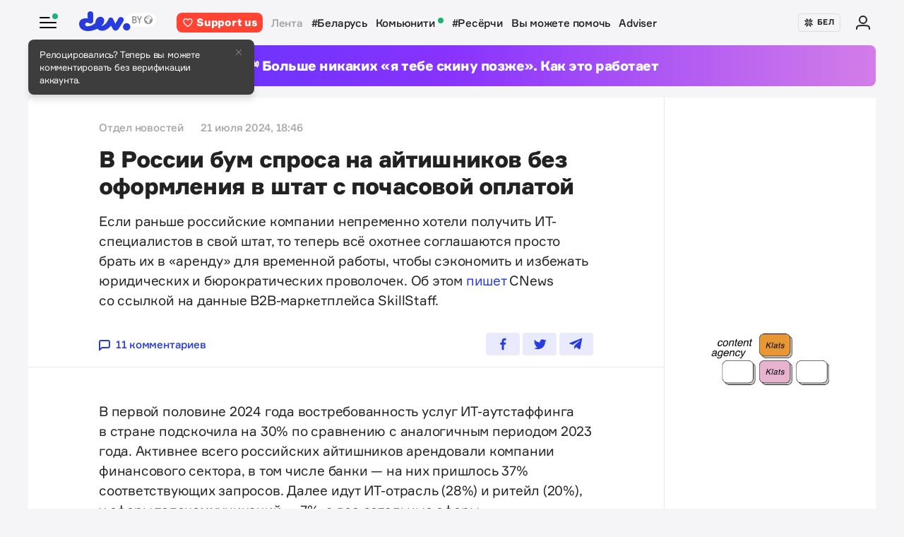

--- FILE ---
content_type: text/html; charset=utf-8
request_url: https://devby.io/news/v-rossii-bum-sprosa-na-aitishnikov-bez-oformleniya-v-shtat-s-pochasovoi-oplatoi
body_size: 19987
content:
<!DOCTYPE html>
<html lang="ru-BY">
  <head>
    <meta charset="utf-8">
    <meta name="viewport" content="width=device-width, initial-scale=1, shrink-to-fit=no">
    
<title>В России бум спроса на айтишников без оформления в штат с почасовой оплатой | dev.by</title>
<meta name="description" content="Если раньше российские компании непременно хотели получить ИТ-специалистов в свой штат, то теперь всё охотнее соглашаются просто брать их в «аренду» для временной работы, чтобы сэкономить и избежать юридических и бюрократических проволочек. Об этом пишет CNews со ссылкой на данные В2В-маркетплейса">
<link rel="canonical" href="https://devby.io/news/v-rossii-bum-sprosa-na-aitishnikov-bez-oformleniya-v-shtat-s-pochasovoi-oplatoi">
<link rel="alternate" href="https://devby.io/news/v-rossii-bum-sprosa-na-aitishnikov-bez-oformleniya-v-shtat-s-pochasovoi-oplatoi" hreflang="ru-BY">
<link rel="amphtml" href="https://devby.io/news/v-rossii-bum-sprosa-na-aitishnikov-bez-oformleniya-v-shtat-s-pochasovoi-oplatoi.amp">
<meta property="og:title" content="В России бум спроса на айтишников без оформления в штат с почасовой оплатой">
<meta property="og:description" content="
Если раньше российские компании непременно хотели получить ИТ-специалистов в свой штат, то теперь всё охотнее соглашаются просто брать их в «аренду» для временной работы, чтобы сэкономить и избежать юридических и бюрократических проволочек. Об этом пишет CNews со ссылкой на данные В2В-маркетплейса SkillStaff.
">
<meta property="og:site_name" content="dev.by">
<meta property="og:image" content="https://devby.io/storage/images/16/21/67/16/derived/52e780eb6463f32b7844193346101c66.jpg">
<meta property="og:type" content="article">
<meta property="fb:admins" content="1588103531">
<meta property="fb:app_id" content="561548633983781">
<meta name="twitter:site" content="@devby">
<meta name="twitter:card" content="summary_large_image">
<meta name="alternate-url:ru" content="https://devby.io/news/v-rossii-bum-sprosa-na-aitishnikov-bez-oformleniya-v-shtat-s-pochasovoi-oplatoi">
<meta name="alternate-url:be" content="https://devby.io/be/news/v-rossii-bum-sprosa-na-aitishnikov-bez-oformleniya-v-shtat-s-pochasovoi-oplatoi-1721575628">
<meta name="recaptcha-v3-site-key" content="6LdJuVAfAAAAABPOeSd_bXmje6ZbX79gKJBcDOHb">
<meta name="verify-admitad" content="57a9b3c9d0">
<meta name="pmail-verification" content="14e251d704b61dc46bc85ee2a05e8e48">
<meta name="facebook-domain-verification" content="pta9x81s830d35twayb26eg7ydvdst">
<meta name="alternate-locale" content="be">
<meta name="host" content="devby.io">
<meta name="data-layer" content="{}">
<meta name="onthe-io-config" content="{&quot;page_url&quot;:&quot;https://devby.io/news/v-rossii-bum-sprosa-na-aitishnikov-bez-oformleniya-v-shtat-s-pochasovoi-oplatoi&quot;,&quot;page_url_canonical&quot;:null,&quot;page_title&quot;:&quot;В России бум спроса на айтишников без оформления в штат с почасовой оплатой&quot;,&quot;page_type&quot;:&quot;article&quot;,&quot;page_language&quot;:&quot;ru&quot;,&quot;article_authors&quot;:[&quot;Y5Mxuv&quot;],&quot;article_categories&quot;:null,&quot;article_type&quot;:&quot;news&quot;,&quot;article_word_count&quot;:412,&quot;article_publication_date&quot;:&quot;2024-07-21T18:46:00.000+03:00&quot;}">


    <script type="application/ld+json">
  {
    "@context": "http://schema.org",
    "@type": "NewsArticle",
    "mainEntityOfPage": {
      "@type": "WebPage",
      "@id": "https://devby.io/news/v-rossii-bum-sprosa-na-aitishnikov-bez-oformleniya-v-shtat-s-pochasovoi-oplatoi"
    },
    "url": "https://devby.io/news/v-rossii-bum-sprosa-na-aitishnikov-bez-oformleniya-v-shtat-s-pochasovoi-oplatoi",
    "datePublished": "2024-07-21T18:46:00+03:00",
    "dateModified": "2024-07-21T18:27:08+03:00",
    "headline": "В России бум спроса на айтишников без оформления в штат с почасовой оплатой",
    "description": "
<p>Если раньше российские компании непременно хотели получить ИТ-специалистов в&nbsp;свой штат, то&nbsp;теперь всё охотнее соглашаются просто брать их&nbsp;в&nbsp;«аренду» для временной работы, чтобы сэкономить и&nbsp;избежать юридических и&nbsp;бюрократических проволочек. Об&nbsp;этом <a href=\"https://www.cnews.ru/news/top/2024-07-18_nanimat_nekogo_berut\" target=\"_blank\" rel=\"noopener nofollow\">пишет </a>CNews со&nbsp;ссылкой на&nbsp;данные В2В-маркетплейса SkillStaff.</p>
",
    "image": {
      "@type": "ImageObject",
      "url": "https://devby.io/storage/images/16/21/67/16/derived/52e780eb6463f32b7844193346101c66.jpg"
    },
    "author": {
      "@type": "Person",
      "name": "Отдел новостей"
    },
    "publisher": {
      "@type": "Organization",
      "name": "dev.by",
      "logo": {
        "@type": "ImageObject",
        "url": "/assets/logo-6fb2e86b23f09204944b25927b96125ad76f3039b51a85296f963f0f9c49c30a.png",
        "width": 83,
        "height": 32
      }
    }
  }
</script>





  <link rel="dns-prefetch" href="https://www.google.com"><link rel="preconnect" href="https://www.google.com">
  <link rel="dns-prefetch" href="https://www.googletagmanager.com"><link rel="preconnect" href="https://www.googletagmanager.com">
  <link rel="dns-prefetch" href="https://www.google-analytics.com"><link rel="preconnect" href="https://www.google-analytics.com">
  <link rel="dns-prefetch" href="https://www.gstatic.com"><link rel="preconnect" href="https://www.gstatic.com">
  <link rel="dns-prefetch" href="https://connect.facebook.net"><link rel="preconnect" href="https://connect.facebook.net">
  <link rel="dns-prefetch" href="static.hotjar.com"><link rel="preconnect" href="static.hotjar.com">


  <script type="b493fd471eff042f426b9ae7-text/javascript">
  (function(w,d,s,l,i){w[l]=w[l]||[];w[l].push({'gtm.start':
  new Date().getTime(),event:'gtm.js'});var f=d.getElementsByTagName(s)[0],
  j=d.createElement(s),dl=l!='dataLayer'?'&l='+l:'';j.async=true;j.src=
  'https://www.googletagmanager.com/gtm.js?id='+i+dl;f.parentNode.insertBefore(j,f);
  })(window,document,'script','dataLayer','GTM-WTXK2ZV');
</script>

<script type="b493fd471eff042f426b9ae7-text/javascript">
  window.dataLayer = window.dataLayer || [];
  function gtag(){dataLayer.push(arguments);}
  gtag('js', new Date());

  // TODO: refact
    var articleFormat = '';
    var tagsList = '[&quot;аутстаффинг&quot;,&quot;зарплаты в ит&quot;,&quot;ит-специалисты&quot;,&quot;работа в ит&quot;,&quot;россия&quot;]';
    var groupNames = ['AF', 'Mic', 'Беларусь', 'World'];
    var groupValue = '';

    groupNames.forEach(function (groupName) {
      if (tagsList.includes(groupName) && !groupValue) {
        groupValue = 'News — ' + groupName;
      }
    })

    if (!groupValue) groupValue = 'News — Not identified';

    if (articleFormat == 'long') {
      gtag('set', { 'content_group4': groupValue });
    } else {
      gtag('set', { 'content_group5': groupValue });
    }
    gtag('set', { 'dimension5': '2024-07-21' });

  gtag('config', 'G-FBEEKRSEQ5');
</script>

<script type="b493fd471eff042f426b9ae7-text/javascript">
  window.addEventListener('load', function () {
    setTimeout(function () {
      !function (f, b, e, v, n, t, s) {
        if (f.fbq) return; n = f.fbq = function () {
          n.callMethod ?
          n.callMethod.apply(n, arguments) : n.queue.push(arguments)
        };
        if (!f._fbq) f._fbq = n; n.push = n; n.loaded = !0; n.version = '2.0';
        n.queue = []; t = b.createElement(e); t.async = !0;
        t.src = v; s = b.getElementsByTagName(e)[0];
        s.parentNode.insertBefore(t, s)
      }(window, document, 'script',
        'https://connect.facebook.net/en_US/fbevents.js');
      fbq('init', '534068271518810');
      fbq('track', 'PageView');
    }, 5000);
  })
</script>


  <!-- Hotjar Tracking Code for https://devby.io/ -->
  <script type="b493fd471eff042f426b9ae7-text/javascript">
      (function(h,o,t,j,a,r){
          h.hj=h.hj||function(){(h.hj.q=h.hj.q||[]).push(arguments)};
          h._hjSettings={hjid:3671579,hjsv:6};
          a=o.getElementsByTagName('head')[0];
          r=o.createElement('script');r.async=1;
          r.src=t+h._hjSettings.hjid+j+h._hjSettings.hjsv;
          a.appendChild(r);
      })(window,document,'https://static.hotjar.com/c/hotjar-','.js?sv=');
  </script>


  <script src="https://cdn.admixer.net/scripts3/loader2.js" async data-inv="//inv-nets.admixer.net" data-r="single" data-sender="admixer" data-bundle="desktop" type="b493fd471eff042f426b9ae7-text/javascript"></script>

  <script type="b493fd471eff042f426b9ae7-text/javascript">
    (window.globalAmlAds = window.globalAmlAds || []).push(function() {
      const banners = [
        {
          z: 'c00cc299-ca5d-4324-b7c1-fe672393721b',
          ph: 'admixer_c00cc299ca5d4324b7c1fe672393721b_zone_100342_sect_44574_site_38177',
          i: 'inv-nets',
          s: '58d9200d-98a7-423c-abb3-e445b2b620d4',
          sender: 'admixer'
        },
        {
          z: '888cbc33-db54-4a91-821f-bbd85b923bc4',
          ph: 'admixer_888cbc33db544a91821fbbd85b923bc4_zone_100344_sect_44574_site_38177',
          i: 'inv-nets',
          s: '58d9200d-98a7-423c-abb3-e445b2b620d4',
          sender: 'admixer'
        },
        {
          z: '21fcc4b3-7c74-48d3-bd1a-f9ad76c11569',
          ph: 'admixer_21fcc4b37c7448d3bd1af9ad76c11569_zone_100416_sect_44574_site_38177',
          i: 'inv-nets',
          s: '58d9200d-98a7-423c-abb3-e445b2b620d4',
          sender: 'admixer'
        },
        {
          z: '2f21cc3d-efbf-408e-af09-1233b408d5e1',
          ph: 'admixer_2f21cc3defbf408eaf091233b408d5e1_zone_100417_sect_44574_site_38177',
          i: 'inv-nets',
          s: '58d9200d-98a7-423c-abb3-e445b2b620d4',
          sender: 'admixer'
        },
        {
          z: 'c30d6770-ae93-43b3-8ffe-878f78f95497',
          ph: 'admixer_c30d6770ae9343b38ffe878f78f95497_zone_100418_sect_44574_site_38177',
          i: 'inv-nets',
          s: '58d9200d-98a7-423c-abb3-e445b2b620d4',
          sender: 'admixer'
        },
        {
          z: 'bfcc2f9d-8c1a-4c28-bd3d-62216f991caa',
          ph: 'admixer_bfcc2f9d8c1a4c28bd3d62216f991caa_zone_100419_sect_44574_site_38177',
          i: 'inv-nets',
          s: '58d9200d-98a7-423c-abb3-e445b2b620d4',
          sender: 'admixer'
        },
        {
          z: 'add7ffc1-c8f0-4ad9-a7eb-234d741e57bd',
          ph: 'admixer_add7ffc1c8f04ad9a7eb234d741e57bd_zone_100420_sect_44574_site_38177',
          i: 'inv-nets',
          s: '58d9200d-98a7-423c-abb3-e445b2b620d4',
          sender: 'admixer'
        },
        {
          z: '217bcfb4-051d-4c38-b4a5-75217e1fb82e',
          ph: 'admixer_217bcfb4051d4c38b4a575217e1fb82e_zone_101208_sect_44574_site_38177',
          i: 'inv-nets',
          s: '58d9200d-98a7-423c-abb3-e445b2b620d4',
          sender: 'admixer'
        },
        {
          z: '380cbeee-2993-4036-b160-d072819287f1',
          ph: 'admixer_380cbeee29934036b160d072819287f1_zone_101212_sect_44574_site_38177',
          i: 'inv-nets',
          s: '58d9200d-98a7-423c-abb3-e445b2b620d4',
          sender: 'admixer'
        },
        {
          z: '48c648d0-a35a-4cc6-9991-c38ab171f5d3',
          ph: 'admixer_48c648d0a35a4cc69991c38ab171f5d3_zone_101213_sect_44574_site_38177',
          i: 'inv-nets',
          s: '58d9200d-98a7-423c-abb3-e445b2b620d4',
          sender: 'admixer'
        },
        {
          z: '1133deda-1708-41b8-8e0c-4f5260945363',
          ph: 'admixer_1133deda170841b88e0c4f5260945363_zone_101285_sect_44574_site_38177',
          i: 'inv-nets',
          s: '58d9200d-98a7-423c-abb3-e445b2b620d4',
          sender: 'admixer'
        },
        {
          z: '478f3fec-2206-4415-a38e-f72d4a1e4797',
          ph: 'admixer_478f3fec22064415a38ef72d4a1e4797_zone_101992_sect_44574_site_38177',
          i: 'inv-nets',
          s:'58d9200d-98a7-423c-abb3-e445b2b620d4',
          sender: 'admixer'
        },
        {
          z: 'fb27fbce-99e8-48c5-9c31-788cfb0d25ee',
          ph: 'admixer_fb27fbce99e848c59c31788cfb0d25ee_zone_105089_sect_48295_site_38177',
          i: 'inv-nets',
          s:'58d9200d-98a7-423c-abb3-e445b2b620d4',
          sender: 'admixer'
        },
        {
          z: '1c2176b8-46d6-4372-82bd-40745f7c12a3',
          ph: 'admixer_1c2176b846d6437282bd40745f7c12a3_zone_105090_sect_48295_site_38177',
          i: 'inv-nets',
          s:'58d9200d-98a7-423c-abb3-e445b2b620d4',
          sender: 'admixer'
        },
        {
          z: '52195f29-f66b-4e54-9e3f-4500ea39a3fe',
          ph: 'admixer_52195f29f66b4e549e3f4500ea39a3fe_zone_105091_sect_48295_site_38177',
          i: 'inv-nets',
          s:'58d9200d-98a7-423c-abb3-e445b2b620d4',
          sender: 'admixer'
        },
        {
          z: '3acbe3b6-2ca2-4fd4-80d5-83a45c0a84ea',
          ph: 'admixer_3acbe3b62ca24fd480d583a45c0a84ea_zone_105092_sect_48295_site_38177',
          i: 'inv-nets',
          s:'58d9200d-98a7-423c-abb3-e445b2b620d4',
          sender: 'admixer'
        },
        {
          z: '8608bacb-d8e5-4a29-b64f-2ce55473cad4',
          ph: 'admixer_8608bacbd8e54a29b64f2ce55473cad4_zone_105093_sect_48295_site_38177',
          i: 'inv-nets',
          s:'58d9200d-98a7-423c-abb3-e445b2b620d4',
          sender: 'admixer'
        },
        {
          z: 'a3b6d4a0-e317-49e8-b30d-d93464a0940a',
          ph: 'admixer_a3b6d4a0e31749e8b30dd93464a0940a_zone_105094_sect_48295_site_38177',
          i: 'inv-nets',
          s:'58d9200d-98a7-423c-abb3-e445b2b620d4',
          sender: 'admixer'
        },
        {
          z: 'b26fac30-050c-4a46-b0db-194109f4409d',
          ph: 'admixer_b26fac30050c4a46b0db194109f4409d_zone_105096_sect_48295_site_38177',
          i: 'inv-nets',
          s:'58d9200d-98a7-423c-abb3-e445b2b620d4',
          sender: 'admixer'
        },
        {
          z: '1c1869df-2876-4a12-9b96-57ef9f15f81c',
          ph: 'admixer_1c1869df28764a129b9657ef9f15f81c_zone_106623_sect_44574_site_38177',
          i: 'inv-nets',
          s:'58d9200d-98a7-423c-abb3-e445b2b620d4',
          sender: 'admixer'
        },
        { z: '661b3075-bea6-4a87-8aa2-24e18d203205',
          ph: 'admixer_661b3075bea64a878aa224e18d203205_zone_109799_sect_44574_site_38177',
          i: 'inv-nets',
          s: '58d9200d-98a7-423c-abb3-e445b2b620d4',
          sender: 'admixer'
        },
        { z: '33cdd89e-dcff-4187-b7d0-f2b4cb12bb40',
          ph: 'admixer_33cdd89edcff4187b7d0f2b4cb12bb40_zone_114355_sect_44574_site_38177',
          i: 'inv-nets',
          s: '58d9200d-98a7-423c-abb3-e445b2b620d4',
          sender: 'admixer'
        },
        { z: 'ee5feda1-e7a0-4291-a922-dfb164506819',
          ph: 'admixer_ee5feda1e7a04291a922dfb164506819_zone_100343_sect_44574_site_38177',
          i: 'inv-nets',
          s: '58d9200d-98a7-423c-abb3-e445b2b620d4',
          sender: 'admixer'
        },
        { z: '8d33db9c-429a-4c99-9f4d-c0593f769614',
          ph: 'admixer_8d33db9c429a4c999f4dc0593f769614_zone_100340_sect_44574_site_38177',
          i: 'inv-nets',
          s: '58d9200d-98a7-423c-abb3-e445b2b620d4',
          sender: 'admixer'
        },
        { z: '6e9ba6ec-f1d2-4856-9f07-ab844f50783d',
          ph: 'admixer_6e9ba6ecf1d248569f07ab844f50783d_zone_100341_sect_44574_site_38177',
          i: 'inv-nets',
          s: '58d9200d-98a7-423c-abb3-e445b2b620d4',
          sender: 'admixer'
        }
      ];

      banners.forEach(banner => {
        const id = banner.ph
        const containerElement = document.querySelector('#' + id)

        if (containerElement) globalAml.defineSlot(banner)
      })

      globalAml.singleRequest('admixer');
    })
  </script>


  <script src="https://cdn.onthe.io/io.js/ngjaOM5bE3cf" async type="b493fd471eff042f426b9ae7-text/javascript"></script>


  <script type="b493fd471eff042f426b9ae7-text/javascript">
    function ioConfigFields () {
      try {
        return JSON.parse(document.head.querySelector('meta[name=onthe-io-config]').content)
      } catch(e) {
        return {}
      }
    }
    window._io_config = window._io_config || {};
    window._io_config["0.2.0"] = window._io_config["0.2.0"] || [];
    window._io_config["0.2.0"].push(ioConfigFields());
  </script>

  <script type="application/ld+json">
    {"@context":"https://schema.org","@type":"BreadcrumbList","itemListElement":[{"@type":"ListItem","position":1,"name":"Главная","item":"https://devby.io/"},{"@type":"ListItem","position":2,"name":"Новости","item":"https://devby.io/news"},{"@type":"ListItem","position":3,"name":"В России бум спроса на айтишников без оформления в штат с почасовой оплатой","item":"https://devby.io/news/v-rossii-bum-sprosa-na-aitishnikov-bez-oformleniya-v-shtat-s-pochasovoi-oplatoi"}]}
  </script>


  <link rel="icon" type="image/png" sizes="16x16" href=/assets/favicons/favicon-16x16-156fc4a9afe92038931bb0d2c93e3292df7fdf8c7f25974a70aa6cca8abeab3e.png sizes="16x16">
  <link rel="icon" type="image/png" sizes="32x32" href=/assets/favicons/favicon-32x32-f124a7353b6e6297669848fe34ca7fdb4b549e6d85d0340769dea1c7ccc20cf3.png sizes="32x32">
  <link rel="apple-touch-icon" sizes="180x180" href=/assets/favicons/apple-touch-icon-180x180-c5ce585d8366ab7febcea20387dc139777b1c36c0cd7f62ba4f18d38f92d3509.png sizes="180x180">
  <link rel="mask-icon" href=/assets/favicons/mask-icon-ad962fe4b73195284e5975c86e048c966d44a4b01187304da2903c512df35488.svg color="#283cdc">

    <script async src="https://pagead2.googlesyndication.com/pagead/js/adsbygoogle.js?client=ca-pub-1094641317759535" crossorigin="anonymous" type="b493fd471eff042f426b9ae7-text/javascript"></script>

    <meta name="csrf-param" content="authenticity_token" />
<meta name="csrf-token" content="GFj86/OoyBjsOvE7NZPVb3RksjNRKwOMyzyXi+vYv5xoFgC3gTEo3eeUP+61peb4l+av7Mqm7KM3nhfP8JdLbg==" />
    <meta name="csp-nonce" />
    <link rel="stylesheet" media="all" href="/assets/application-f3a5182bacbd09a24138dbfbbfbc1eae71a7f9273dbd9436cc43df7010b9a65d.css" />
    <script src="/packs/js/runtime~application-5b58628620caecc5b203.js" defer="defer" type="b493fd471eff042f426b9ae7-text/javascript"></script>
<script src="/packs/js/0-b5a11488da9151ffd383.chunk.js" defer="defer" type="b493fd471eff042f426b9ae7-text/javascript"></script>
<script src="/packs/js/5-fe3065873dd34271c642.chunk.js" defer="defer" type="b493fd471eff042f426b9ae7-text/javascript"></script>
<script src="/packs/js/application-235e1166903e1bbf3293.chunk.js" defer="defer" type="b493fd471eff042f426b9ae7-text/javascript"></script>
  </head>
  <body
    data-controller="rotate-block"
    class="">

    
  <!-- Admixer Uphead  -->
<div id='admixer_c00cc299ca5d4324b7c1fe672393721b_zone_100342_sect_44574_site_38177' data-sender='admixer'></div>
<script type="b493fd471eff042f426b9ae7-text/javascript">
    (window.globalAmlAds = window.globalAmlAds || []).push(function() {
globalAml.display('admixer_c00cc299ca5d4324b7c1fe672393721b_zone_100342_sect_44574_site_38177');
});
</script>


    <div class="wrap">

      
<header class="navbar" data-controller="navbar">
  <div class="navbar__row">
    <div class="navbar__toggler" data-navbar-target="toggler" data-action="click->navbar#handleClick"></div>
    <span class="led led_success"></span>

      <a href="https://devby.io/" class="navbar__brand">
          <img class="navbar__brand-img" alt="dev.by" src="/assets/logo-global-230ce1d5f23ef4ac8fec244416de277c85a05545ce132e8a20c7e98c35f8df5b.svg" />
          <div class="popover-overlay d-none popover-overlay_desktop"
     data-controller="notification-ge"
     data-notification-ge-hidden-class="d-none"
     data-notification-ge-name-value="is_notification_ge_closed"
     data-notification-ge-lifetime-value="3650">
  <div class="popover bs-popover-bottom">
    <a role="button"
      title="Закрыть"
      class="popover-close"
      data-action="click->notification-ge#handleClickButtonClose">
    </a>
    <div class="popover-body">
      <p>Релоцировались? Теперь вы&nbsp;можете комментировать без верификации аккаунта.</p>

    </div>
  </div>
</div>

      </a>

    <nav class="navbar__nav navbar__nav_desktop">
      
    <a class="navbar__nav-item navbar__nav-item_support btn_danger" href="https://devby.io/pages/support?utm_source=devby&utm_medium=header&utm_content=donation&utm_campaign=test_b">
    <svg class="d-inline-block mr-2" height="16" width="16" aria-hidden="true">
      <use href="/assets/icons-8ea6c281b62be027c50472211c0c667bed8ae0032ca21b9312b6b61e5d2c9f23.svg#heartIcon"></use>
    </svg>
    <span>Support us</span>
  </a>

  <a class="navbar__nav-item navbar__nav-item_active" href="https://devby.io/news">Лента</a>
  <a class="navbar__nav-item" href="https://devby.io/news?tag=%D0%B1%D0%B5%D0%BB%D0%B0%D1%80%D1%83%D1%81%D1%8C">#Беларусь</a>
  <a class="navbar__nav-item" href="https://devby.io/blogs">
    Комьюнити
    <span class="led led_success ml-2"></span>
  </a>
  <a class="navbar__nav-item" href="https://devby.io/news?category=research">#Ресёрчи</a>
  <a class="navbar__nav-item" href="https://devby.io/news?category=you-can-help">Вы можете помочь</a>
  <a class="navbar__nav-item" href="https://devby.io/adviser">Adviser</a>





    </nav>

    <div class="navbar__nav navbar__nav_aside"
      data-controller="locales"
      data-locales-default-locale-value="ru"
      data-locales-host-value="https://devby.io"
      data-locales-domain-value="devby.io">
      

<div class="navbar__nav-item d-none d-lg-flex">
  
  
  <button
    type="button"
    class="navbar__button mr-4 mr-lg-3"
    data-action="click->locales#handleClick"
    data-locale-url="be">
    
      <img class="pb-1 mr-1" src="/assets/ornament-cb50948251e5e23369bec2e78d7ce4094d526e1dfcdfd6a9cb6e0d488d5a4685.svg" />
    
    БЕЛ
  </button>

  

</div>


  
    <a href="https://id.devby.io/@/hello" class="navbar__nav-item">
      <svg class="d-inline-block" height="24" width="24" aria-hidden="true">
        <use href="/assets/icons-8ea6c281b62be027c50472211c0c667bed8ae0032ca21b9312b6b61e5d2c9f23.svg#authIcon"></use>
      </svg>
    </a>
  


    </div>
  </div>

  <div class="menu border-top-0" data-navbar-target="menu">
      <div class="d-lg-none mx-4 px-2 mb-4 pb-2">
    <a class="btn btn_md btn_danger w-100 d-flex justify-content-center align-items-center rounded" href="https://devby.io/pages/support?utm_source=devby&utm_medium=header&utm_content=donation&utm_campaign=test_b">
      <svg class="d-inline-block mr-3" height="20" width="20" aria-hidden="true">
        <use href="/assets/icons-8ea6c281b62be027c50472211c0c667bed8ae0032ca21b9312b6b61e5d2c9f23.svg#heartIcon"></use>
      </svg>
      <span class="text-bolder ">Support us</span>
    </a>
  </div>


    
  <div class="menu__row menu__row_lg"
    data-controller="locales"
    data-locales-default-locale-value="ru"
    data-locales-host-value="https://devby.io"
    data-locales-domain-value="devby.io">
    
  
  <button
    type="button"
    class="navbar__button h-100 w-100"
    data-action="click->locales#handleClick"
    data-locale-url="be">
    
      <img class="pb-1 mr-1" src="/assets/ornament-cb50948251e5e23369bec2e78d7ce4094d526e1dfcdfd6a9cb6e0d488d5a4685.svg" />
    
    БЕЛ
  </button>

  

  </div>





<div class="menu__header">
  <form class="menu__form-search form-inline h-100" action="https://www.google.com/cse" method="get">
  <input class="menu__input-search form-control-plaintext h-100 w-100 d-block" name="q" type="text"
    placeholder=Поиск aria-label="Поиск" autocomplete="off">
  <button class="menu__button-search" type="submit">
    <img alt="Search" src="/assets/icons/search-3305d5b892f14dbebc7340f4ffa90c7a5519b95a0e6ef493ab1fca0e8f1d5da2.svg" />
  </button>
  <input type="hidden" name="cx" value="017818143311378779828:hkz7dyja5dc">
  <input type="hidden" name="ie" value="UTF-8">
</form>

</div>

<nav class="menu__body">
  <div class="menu__col">
  
    <a class="menu__nav-item navbar__nav-item_active" href="https://devby.io/news">Лента</a>
    <a class="menu__nav-item" href="https://devby.io/news?tag=%D0%B1%D0%B5%D0%BB%D0%B0%D1%80%D1%83%D1%81%D1%8C">#Беларусь</a>
    <a class="menu__nav-item" href="https://devby.io/news?category=research">#Ресёрчи</a>
    <a class="menu__nav-item" href="https://devby.io/news?category=you-can-help">Вы можете помочь</a>
    <a class="menu__nav-item" href="https://devby.io/adviser">Adviser</a>
  
</div>

<div class="menu__col">
  
    <a class="menu__nav-item" href="https://devby.io/blogs">
      Комьюнити
      <span class="led led_success ml-2"></span>
    </a>

    <a class="menu__nav-item menu__nav-item_label" data-label="16" href="https://jobs.devby.io">Вакансии</a>
    <a class="menu__nav-item" href="https://companies.devby.io">Компании</a>
    <a class="menu__nav-item" target="_blank" rel="noopener" href="https://courses.thedev.io/">Курсы</a>
    <a class="menu__nav-item" href="https://salaries.devby.io">Зарплаты</a>
  

  
  
</div>

</nav>

<div class="menu__footer">
  
  <a class="menu__footer-item" target="_blank" rel="noopener" href="https://mediakit.devby.io">Рекламные возможности</a>
  
  <a class="menu__footer-item" href="https://devby.io/pages/about">О проекте</a>
  <a class="menu__footer-item" href="https://devby.io/pages/contacts">Контакты</a>
  <a class="menu__footer-item" href="https://devby.io/pages/editorial">Редполитика</a>
  <a class="menu__footer-item" href="https://devby.io/pages/polzovatelskoe-soglashenie">Пользовательское соглашение</a>
  <a class="menu__footer-item" href="https://devby.io/pages/faq">Частые вопросы</a>
  
  <a class="menu__footer-item" target="_blank" rel="noopener" href="https://dev.media/work-at-devmedia-1">Вакансии у нас</a>
  <a class="menu__footer-item" href="https://devby.io/pages/privacy-policy">Политика конфиденциальности</a>
  <a class="menu__footer-item" href="https://devby.io/pages/agreement">Публичный договор</a>


</div>


  </div>
</header>

      
  <!--After header widget START-->
<div class="afterheader-widget afterheader-widget_purple rotation-0">
  <div class="afterheader-widget__text"> 💸 Больше никаких «я тебе скину позже». Как это работает </div>
  <a class="afterheader-widget__ref" href="https://devby.io/news/owerly" rel="noopener"></a>
</div>
<!--After header widget END-->


      







  <div class="d-lg-none mx-4 px-2 mb-4 pb-2">
    <a class="btn btn_md btn_danger w-100 d-flex justify-content-center align-items-center rounded" href="https://devby.io/pages/support?utm_source=devby&utm_medium=header&utm_content=donation&utm_campaign=test_b">
      <svg class="d-inline-block mr-3" height="20" width="20" aria-hidden="true">
        <use href="/assets/icons-8ea6c281b62be027c50472211c0c667bed8ae0032ca21b9312b6b61e5d2c9f23.svg#heartIcon"></use>
      </svg>
      <span class="text-bolder ">Support us</span>
    </a>
  </div>



<main class="main">
  <div class="island">
    <div class="island__body">
        <div class="island__body-row">
          <div class="island__body-main">
            


<article class="article" data-article-author-token=Y5Mxuv    data-format=news data-io-article-url=https://devby.io/news/v-rossii-bum-sprosa-na-aitishnikov-bez-oformleniya-v-shtat-s-pochasovoi-oplatoi>
  <div class="article__header">
  <div class="article__container">

    

    

    
    

    

    

    <div class="article-meta article-meta_semibold">
      
        <span class="article-meta__item">Отдел новостей</span>
      

      

      

      
        <span id="publishedAt" class="article-meta__item">
          21 июля 2024, 18:46
        </span>
      

      
    </div>

    <h1>В России бум спроса на айтишников без оформления в штат с почасовой оплатой</h1>

    
      <p>
<p>Если раньше российские компании непременно хотели получить ИТ-специалистов в&nbsp;свой штат, то&nbsp;теперь всё охотнее соглашаются просто брать их&nbsp;в&nbsp;«аренду» для временной работы, чтобы сэкономить и&nbsp;избежать юридических и&nbsp;бюрократических проволочек. Об&nbsp;этом <a href="https://www.cnews.ru/news/top/2024-07-18_nanimat_nekogo_berut" target="_blank" rel="noopener nofollow">пишет </a>CNews со&nbsp;ссылкой на&nbsp;данные В2В-маркетплейса SkillStaff.</p>
</p>
    

    <div class="article__reference article__reference_header">
      
        <a href="#comments" class="article__reference-link">
          <svg xmlns="http://www.w3.org/2000/svg" width="16" height="16" viewBox="0 0 16 16"><path fill="currentcolor" d="M13 0h-10c-1.7 0-3 1.3-3 3v13l5-4h8c1.7 0 3-1.3 3-3v-6c0-1.7-1.3-3-3-3zm1 9c0 .6-.4 1-1 1h-8.7l-2.3 1.8v-8.8c0-.6.4-1 1-1h10c.6 0 1 .4 1 1v6z"/></svg>
          11 комментариев
        </a>
      

      <div class="share" data-controller="share">
        <a href="https://www.facebook.com/sharer/sharer.php?u=https://devby.io/news/v-rossii-bum-sprosa-na-aitishnikov-bez-oformleniya-v-shtat-s-pochasovoi-oplatoi" class="share__item" target="_blank" rel="noopener">
          <img alt="Facebook" src="/assets/icons/facebook-ee75275658d0cbb3de71d03a67f6f315492d3b1bc43ec17b65180ada5c1401b5.svg" />
        </a>
        <a href="https://twitter.com/intent/tweet?url=https://devby.io/news/v-rossii-bum-sprosa-na-aitishnikov-bez-oformleniya-v-shtat-s-pochasovoi-oplatoi&text=В России бум спроса на айтишников без оформления в штат с почасовой оплатой" class="share__item" target="_blank" rel="noopener">
          <img alt="Twitter" src="/assets/icons/twitter-dc9d7c63168d6531b44f3675ac54eeccf7f8d850e25b3422751e8db3ce5fa25c.svg" />
        </a>
        <a href="https://telegram.me/share/url?url=https://devby.io/news/v-rossii-bum-sprosa-na-aitishnikov-bez-oformleniya-v-shtat-s-pochasovoi-oplatoi&text=В России бум спроса на айтишников без оформления в штат с почасовой оплатой" class="share__item" target="_blank" rel="noopener">
          <img alt="Telegram" src="/assets/icons/telegram-fill-60c4099b9814a00012446d2d501f5a5dec2cd519e640d4291fb519c069a07f29.svg" />
        </a>

        
      </div>
    </div>
  </div>
</div>


  <div
  class="article__body"
  data-controller="article-global-incut"
  data-gtm-track="article-referral-click">

  

  <div class="article__container " data-article-global-incut-target="content">
    <figure>
<div class="article__lead ">
<p>Если раньше российские компании непременно хотели получить ИТ-специалистов в&nbsp;свой штат, то&nbsp;теперь всё охотнее соглашаются просто брать их&nbsp;в&nbsp;«аренду» для временной работы, чтобы сэкономить и&nbsp;избежать юридических и&nbsp;бюрократических проволочек. Об&nbsp;этом <a href="https://www.cnews.ru/news/top/2024-07-18_nanimat_nekogo_berut" target="_blank" rel="noopener nofollow">пишет </a>CNews со&nbsp;ссылкой на&nbsp;данные В2В-маркетплейса SkillStaff.</p>
</div>
</figure>
<p>В&nbsp;первой половине 2024 года востребованность услуг ИТ-аутстаффинга в&nbsp;стране подскочила на&nbsp;30% по&nbsp;сравнению с&nbsp;аналогичным периодом 2023 года. Активнее всего российских айтишников арендовали компании финансового сектора, в&nbsp;том числе банки&nbsp;— на&nbsp;них пришлось 37% соответствующих запросов. Далее идут ИТ-отрасль (28%) и&nbsp;ритейл (20%), у&nbsp;сферы телекоммуникаций&nbsp;— 7%, а&nbsp;все остальные сферы (промышленность, туризм, госсектор, строительство и&nbsp;другие) вместе составили 8%.</p>
<p>Компаниям такой подход выгоден, так как нет расходов на&nbsp;наём, удержание и&nbsp;увольнение персонала, объясняют в&nbsp;SkillStaff. Также он&nbsp;значительно упрощает поиск ИТ-кадров в&nbsp;условиях их&nbsp;дефицита в&nbsp;России, поскольку через аутстафферов бизнес получает доступ к&nbsp;базе экспертов, в&nbsp;том числе узкой квалификации.</p>
<p>Аренда ИТ-специалистов не&nbsp;подразумевает отчисления в&nbsp;пенсионный фонд, им&nbsp;не&nbsp;полагаются отпускные и&nbsp;прочие выплаты, характерные для штатных сотрудников. Платят им&nbsp;по&nbsp;количеству отработанных часов, но&nbsp;сумма может быть совершенно разной и&nbsp;зависеть от&nbsp;множества факторов, например от&nbsp;специализации нанимаемого сотрудника. Меньше всего в&nbsp;первом полугодии платили Bitrix-разработчикам, а&nbsp;больше всего&nbsp;— менеджерам по&nbsp;продукту.</p>
<figure class="incut ">
<div class="card card_media" data-template-id="relatedArticle">
<div class="card__img-wrap"><img class="card__img" src="https://devby.io/storage/images/61/40/12/64/derived/5f729b672e8396acfcf0b3f466c6775e.jpg" alt="Зарплаты ИТ-специалистов в России перешли от стремительного роста к резкому падению"></div>
<div class="card__info">
<div class="card__body"><a class="card__link" href="https://devby.io/news/zarplaty-it-spetsialistov-v-rossii-pereshli-ot-stremitelnogo-rosta-k-rezkomu-padeniu" target="_blank" rel="noopener"> Зарплаты ИТ-специалистов в&nbsp;России перешли от&nbsp;стремительного роста к&nbsp;резкому падению </a>
<div class="card__meta">По&nbsp;теме</div>
<div class="card__title">Зарплаты ИТ-специалистов в&nbsp;России перешли от&nbsp;стремительного роста к&nbsp;резкому падению</div>
</div>
</div>
</div>
</figure>
<p>По&nbsp;статистике SkillStaff, за&nbsp;рассмотренный период компании активнее всего нанимали ИТ-аутстафферов из&nbsp;Москвы, Санкт-Петербурга, Минска, Бишкека и&nbsp;Краснодара. В&nbsp;36% случаев таких специалистов нанимают не&nbsp;более чем на&nbsp;полгода, на&nbsp;6-12 месяцев&nbsp;— в&nbsp;35%, в&nbsp;21% случаев&nbsp;— на&nbsp;бессрочный период, по&nbsp;4% приходится на&nbsp;аренду свыше года и&nbsp;по&nbsp;иным условиям. Около 90% заказчиков рассматривают кандидатов для полной удалёнки, 7% предпочитают офис, 3% выбирают гибридный график.</p>
<p>Чаще всего работодатели интересовались арендой системных аналитиков, автотестировщиков и&nbsp;Java-разработчиков. Годом ранее топ-3 был почти таким&nbsp;же, но&nbsp;на&nbsp;третьем месте находились специалисты по&nbsp;ручному тестированию. Джуны компаниям практически не&nbsp;нужны: 68% требуются минимум мидлы, а&nbsp;лучше&nbsp;— сеньоры или лиды. Год назад цифра составляла 69%, но&nbsp;доля запросов на&nbsp;мидлов выросла с&nbsp;22% до&nbsp;31%. Доля джунов упала с&nbsp;2% до&nbsp;1%.</p>
<hr>
<p>Прокачивать скилы удобно с&nbsp;подпиской <a href="https://imp.i384100.net/c/2430940/1164545/14726?subId1=BY---courseralongv1&amp;u=https%3A%2F%2Fwww.coursera.org%2Fcourseraplus" target="_blank" rel="noopener nofollow">Coursera Plus</a>. За&nbsp;45 евро в&nbsp;месяц вы&nbsp;получите неограниченный доступ к&nbsp;курсам от&nbsp;топовых университетов и&nbsp;компаний, таких как Google, Microsoft, Мичиганский и&nbsp;Стэндфордский университет и&nbsp;других. В&nbsp;списке обучения как самые актуальные сферы вроде Machine Learning, Data Science, Искусственный интеллект, так и&nbsp;«вечная классика»&nbsp;— Python, full stack, frontend и&nbsp;backend разработка. Отписаться от&nbsp;Coursera Plus можно в&nbsp;любое время.</p>
<p>Вот что <a href="https://devby.io/news/komu-podoidet-coursera-plus-adviser-2024-07-08" target="_blank" rel="noopener">говорят айтишники</a>, которые уже пользуются подпиской.</p>
<p>—&nbsp;Подписка Plus особенно выгодна, когда есть возможность и&nbsp;мотивация учиться интенсивно. Чем больше материала вы&nbsp;усвоите, например, за&nbsp;месяц, тем более выгодными будут траты на&nbsp;обучение. Выделяя на&nbsp;занятия достаточно времени, за&nbsp;4 недели можно пройти несколько курсов среднего размера, заплатив, благодаря подписке, в&nbsp;разы меньше. Кроме свободного времени, конечно, потребуется сила воли&nbsp;— как и&nbsp;в&nbsp;любом онлайн-обучении, иначе есть риск быстро забросить все при отсутствии дедлайнов.</p>
<figure class="incut ">
<div class="card card_media" data-template-id="relatedArticle">
<div class="card__img-wrap"><img class="card__img" src="https://devby.io/storage/images/45/34/85/67/derived/ce0f4cf628ed362845c17a501886f2f7.jpg" alt="В российской ИТ-отрасли развелись неумелые программисты хуже всего дела во фронтенде"></div>
<div class="card__info">
<div class="card__body"><a class="card__link" href="https://devby.io/news/v-rossiiskoi-it-otrasli-razvelis-neumelye-programmisty-huzhe-vsego-dela-vo-frontende" target="_blank" rel="noopener"> В&nbsp;российской ИТ-отрасли развелись неумелые программисты, хуже всего дела во&nbsp;фронтенде </a>
<div class="card__meta">По&nbsp;теме</div>
<div class="card__title">В&nbsp;российской ИТ-отрасли развелись неумелые программисты, хуже всего дела во&nbsp;фронтенде</div>
</div>
</div>
</div>
</figure>

    
      
    

    
    
  </div>

  
</div>


  
  <div class="custom-block rotation-0">
  <div class="custom-block__body">
    <div class="article-section article-section__currency-banner">
      <div class="article__container custom-banner">

        <div id='admixer_bfcc2f9d8c1a4c28bd3d62216f991caa_zone_100419_sect_44574_site_38177' data-sender='admixer'></div>
        <script type="b493fd471eff042f426b9ae7-text/javascript">
          (window.globalAmlAds = window.globalAmlAds || []).push(function() {
            globalAml.display('admixer_bfcc2f9d8c1a4c28bd3d62216f991caa_zone_100419_sect_44574_site_38177');
          });
        </script>

      </div>
    </div>
  </div>
</div>



  <div class="article__footer">
  <div class="article__container">
    <div class="article__reference article__reference_footer">
      
        <a href="#comments" class="article__reference-link">
          <svg xmlns="http://www.w3.org/2000/svg" width="16" height="16" viewBox="0 0 16 16"><path fill="currentcolor" d="M13 0h-10c-1.7 0-3 1.3-3 3v13l5-4h8c1.7 0 3-1.3 3-3v-6c0-1.7-1.3-3-3-3zm1 9c0 .6-.4 1-1 1h-8.7l-2.3 1.8v-8.8c0-.6.4-1 1-1h10c.6 0 1 .4 1 1v6z"/></svg>
          11 комментариев
        </a>
      

      <div class="share" data-controller="share">
        <a href="https://www.facebook.com/sharer/sharer.php?u=https://devby.io/news/v-rossii-bum-sprosa-na-aitishnikov-bez-oformleniya-v-shtat-s-pochasovoi-oplatoi" class="share__item" target="_blank" rel="noopener">
          <img alt="Facebook" src="/assets/icons/facebook-ee75275658d0cbb3de71d03a67f6f315492d3b1bc43ec17b65180ada5c1401b5.svg" />
        </a>
        <a href="https://twitter.com/intent/tweet?url=https://devby.io/news/v-rossii-bum-sprosa-na-aitishnikov-bez-oformleniya-v-shtat-s-pochasovoi-oplatoi&text=В России бум спроса на айтишников без оформления в штат с почасовой оплатой" class="share__item" target="_blank" rel="noopener">
          <img alt="Twitter" src="/assets/icons/twitter-dc9d7c63168d6531b44f3675ac54eeccf7f8d850e25b3422751e8db3ce5fa25c.svg" />
        </a>
        <a href="https://telegram.me/share/url?url=https://devby.io/news/v-rossii-bum-sprosa-na-aitishnikov-bez-oformleniya-v-shtat-s-pochasovoi-oplatoi" class="share__item" target="_blank" rel="noopener">
          <img alt="Telegram" src="/assets/icons/telegram-fill-60c4099b9814a00012446d2d501f5a5dec2cd519e640d4291fb519c069a07f29.svg" />
        </a>

        
      </div>
    </div>

    <div class="article-meta article-meta_col">
      
        <span class="article-meta__item">Текст: Отдел новостей</span>
      

      
        <span class="article-meta__item">
          Фото: geralt / Pixabay
        </span>
      

      
        <span class="article-meta__item">
          Источник: <a class="article-meta__item" rel="nofollow" target="_blank" href="https://www.cnews.ru/news/top/2024-07-18_nanimat_nekogo_berut">CNews</a>
        </span>
      

      
        
        <span class="article-meta__item">Теги: <a class="article-meta__item" href="https://devby.io/news?tag=%D0%B0%D1%83%D1%82%D1%81%D1%82%D0%B0%D1%84%D1%84%D0%B8%D0%BD%D0%B3">аутстаффинг</a>, <a class="article-meta__item" href="https://devby.io/news?tag=%D0%B7%D0%B0%D1%80%D0%BF%D0%BB%D0%B0%D1%82%D1%8B+%D0%B2+%D0%B8%D1%82">зарплаты в ит</a>, <a class="article-meta__item" href="https://devby.io/news?tag=%D0%B8%D1%82-%D1%81%D0%BF%D0%B5%D1%86%D0%B8%D0%B0%D0%BB%D0%B8%D1%81%D1%82%D1%8B">ит-специалисты</a>, <a class="article-meta__item" href="https://devby.io/news?tag=%D1%80%D0%B0%D0%B1%D0%BE%D1%82%D0%B0+%D0%B2+%D0%B8%D1%82">работа в ит</a>, <a class="article-meta__item" href="https://devby.io/news?tag=%D1%80%D0%BE%D1%81%D1%81%D0%B8%D1%8F">россия</a></span>
      
    </div>

    <span class="article-meta__item d-none d-lg-block">
      Нашли ошибку в тексте-выделите ее и нажмите Ctrl+Enter.
    </span>
    <span class="article-meta__item d-lg-none">
      Нашли ошибку в тексте-выделите ее и нажмите кнопку «Сообщить об ошибке»."
    </span>
  </div>
</div>

</article>

          </div>

          <div class="island__body-aside">
              <div class="partners partners_xl">
  
    
    <div class="partners__item ">
      <img src="https://devby.io/storage/images/90/44/79/26/original/20b4717c22558d240ffd66d1561e0140.png" class="partners__item-img" alt="">
      <div class="partners__item-links">
        <a
          href="https://companies.devby.io/klats-klats"
          target="_blank"
          rel="noopener">
          Сайт компании
        </a>
        <a
          href="https://jobs.devby.io/?filter[companies_ids][]=77777"
          target="_blank"
          rel="noopener">
          Вакансии
        </a>
      </div>
     </div>
  

  <div class="partners__item partners__item_fallback"></div>
</div>


              

            <div class="section-aside section-aside_sticky">
                  
  <!-- Banner -->
<!-- rotation-2 — for rotation -->
<!-- d-none — disable banner -->
<div class="custom-block mt-0 rotation-0">
  <div class="custom-block__body">
  
    <div id='admixer_2f21cc3defbf408eaf091233b408d5e1_zone_100417_sect_44574_site_38177' data-sender='admixer'></div>
    <script type="b493fd471eff042f426b9ae7-text/javascript">
      (window.globalAmlAds = window.globalAmlAds || []).push(function() {
        globalAml.display('admixer_2f21cc3defbf408eaf091233b408d5e1_zone_100417_sect_44574_site_38177');
      });
    </script>
    
    <div class="custom-block__link"><a href="https://mediakit.dev.by/" target="_blank" rel="noopener">Размещение рекламы</a></div>
  </div>
</div>


  <script async src="https://pagead2.googlesyndication.com/pagead/js/adsbygoogle.js?client=ca-pub-1094641317759535" crossorigin="anonymous" type="b493fd471eff042f426b9ae7-text/javascript"></script>
<!-- BY. aside -->
<ins class="adsbygoogle"
     style="display:block"
     data-ad-client="ca-pub-1094641317759535"
     data-ad-slot="9209175257"
     data-ad-format="auto"
     data-full-width-responsive="true"></ins>
<script type="b493fd471eff042f426b9ae7-text/javascript">
     (adsbygoogle = window.adsbygoogle || []).push({});
</script>


            </div>
          </div>
        </div>
    </div>
  </div>

      <div class="island d-none_desktop" style="padding: 2rem 0;">
  <div class="island__body">
    
      <script async src="https://pagead2.googlesyndication.com/pagead/js/adsbygoogle.js?client=ca-pub-1094641317759535" crossorigin="anonymous" type="b493fd471eff042f426b9ae7-text/javascript"></script>
<ins class="adsbygoogle"
     style="display:block"
     data-ad-format="autorelaxed"
     data-ad-client="ca-pub-1094641317759535"
     data-ad-slot="3043295223"
data-matched-content-rows-num="4"
     data-matched-content-columns-num="1"
     data-matched-content-ui-type="image_stacked"></ins>
<script type="b493fd471eff042f426b9ae7-text/javascript">
     (adsbygoogle = window.adsbygoogle || []).push({});
</script>
    

    <div class="custom-block__link"><a href="https://mediakit.devby.io" target="_blank" rel="noopener">Размещение рекламы</a></div>
  </div>
</div>
<div class="island d-none_mobile" style="padding: 2rem 0;">
  <div class="island__body">
    
      <div id='admixer_33cdd89edcff4187b7d0f2b4cb12bb40_zone_114355_sect_44574_site_38177' data-sender='admixer'></div>
<script type="b493fd471eff042f426b9ae7-text/javascript">
    (window.globalAmlAds = window.globalAmlAds || []).push(function() {
globalAml.display('admixer_33cdd89edcff4187b7d0f2b4cb12bb40_zone_114355_sect_44574_site_38177');
});
</script>

<script async src="https://pagead2.googlesyndication.com/pagead/js/adsbygoogle.js?client=ca-pub-1094641317759535" crossorigin="anonymous" type="b493fd471eff042f426b9ae7-text/javascript"></script>
<ins class="adsbygoogle"
     style="display:block"
     data-ad-format="autorelaxed"
     data-ad-client="ca-pub-1094641317759535"
     data-ad-slot="8830681249"></ins>
<script type="b493fd471eff042f426b9ae7-text/javascript">
     (adsbygoogle = window.adsbygoogle || []).push({});
</script>
    

    <div class="custom-block__link"><a href="https://mediakit.devby.io" target="_blank" rel="noopener">Размещение рекламы</a></div>
  </div>
</div>



      <div class="island">
  <div class="island__header">
    <div class="island__title">Читайте также</div>
  </div>
  <div class="island__body">
    <div class="cards-group cards-group_items-4" data-gtm-track="see-also">
      
        



<div class="card " data-gtm-track=belarus-news-main  data-vr-contentbox=mainpage-editorpicks_news_1 data-vr-contentbox-url=https://devby.io/news/v-mintruda-skazali-kto-budet-nuzhen-ekonomike-sleduuschie-5-let-tam-est-aitishniki>
  <div class="card__img-wrap">
    <img
      class="card__img"
      
        src="/storage/images/34/77/12/68/derived/c2216f25c66e38db47c7625448cf0eee.jpg"
        srcset="
          /storage/images/34/77/12/68/derived/c2216f25c66e38db47c7625448cf0eee.jpg 1x,
          /storage/images/34/77/12/68/derived/ce2e7b306a56c2862154d8c69559be86.jpg 2x
        "
        alt="«Двигатель всех отраслей»: в Минтруда сказали, кто будет нужен экономике следующие 5 лет. Там есть айтишники"
        title="«Двигатель всех отраслей»: в Минтруда сказали, кто будет нужен экономике следующие 5 лет. Там есть айтишники"
      
      loading="lazy"
    >
  </div>
  <div class="card__info">
    <div class="card__body">
  
  

  
    <a href="/news/v-mintruda-skazali-kto-budet-nuzhen-ekonomike-sleduuschie-5-let-tam-est-aitishniki" target="_self" class="card__link"><span>«Двигатель всех отраслей»: в Минтруда сказали, кто будет нужен экономике следующие 5 лет. Там есть айтишники</span></a>
  

  <div class="card__title card__title_text-crop" data-vr-headline>
    

    

    

    «Двигатель всех отраслей»: в Минтруда сказали, кто будет нужен экономике следующие 5 лет. Там есть айтишники
  </div>

  

  
</div>

  <div class="card__footer">
    
      <a href="https://devby.io/news?category=bel">.BY</a>
    

    

    

    
  </div>


  </div>
</div>

      
        



<div class="card " data-gtm-track=world-news-main  data-vr-contentbox=mainpage-editorpicks_long_2 data-vr-contentbox-url=https://devby.io/news/umowa>
  <div class="card__img-wrap">
    <img
      class="card__img"
      
        src="/storage/images/31/56/39/98/derived/eaef6980f6c374406d7e753274a23340.jpg"
        srcset="
          /storage/images/31/56/39/98/derived/eaef6980f6c374406d7e753274a23340.jpg 1x,
          /storage/images/31/56/39/98/derived/1524261db839c1e5364c8aeb41eb6152.jpg 2x
        "
        alt="«Нажал кнопку — деньги вывелись»: как беларусы создают инкубатор нового поколения в Польше"
        title="«Нажал кнопку — деньги вывелись»: как беларусы создают инкубатор нового поколения в Польше"
      
      loading="lazy"
    >
  </div>
  <div class="card__info">
    <div class="card__body">
  
  

  
    <a href="/news/umowa" target="_self" class="card__link"><span>«Нажал кнопку — деньги вывелись»: как беларусы создают инкубатор нового поколения в Польше</span></a>
  

  <div class="card__title card__title_text-crop" data-vr-headline>
    

    

    

    «Нажал кнопку — деньги вывелись»: как беларусы создают инкубатор нового поколения в Польше
  </div>

  
    <div class="card__text">
      
Umowa.io предлагает то, чего нет у польских инкубаторов: онлайн-платформу со встроенными балансами для моментального отображения полученных средств и их вывода по клику. Фаундер — беларус Максим Артёменко — применил опыт международных сервисов для работы с исполнителями, чтобы автоматизировать то, что другие до сих пор делают вручную.

    </div>
  

  
    
      <a href="/news/umowa#comments">4 комментария</a>
    
  
</div>

  <div class="card__footer">
    

    

    

    
      <a href="/news?promotional=">Рекламный&nbsp;материал</a>
    
  </div>


  </div>
</div>

      
        



<div class="card " data-gtm-track=world-news-main  data-vr-contentbox=mainpage-editorpicks_news_3 data-vr-contentbox-url=https://devby.io/news/belarusy-zapustili-v-polshe-kruglosutochnyi-biznes-inkubator>
  <div class="card__img-wrap">
    <img
      class="card__img"
      
        src="/storage/images/69/11/52/66/derived/a5037183bf04b52a7dbc74cadf6cc845.jpg"
        srcset="
          /storage/images/69/11/52/66/derived/a5037183bf04b52a7dbc74cadf6cc845.jpg 1x,
          /storage/images/69/11/52/66/derived/45722bdb89519572aa5ccda09feb9314.jpg 2x
        "
        alt="Беларусы запустили в Польше «круглосуточный бизнес-инкубатор» — без переписок с кураторами"
        title="Беларусы запустили в Польше «круглосуточный бизнес-инкубатор» — без переписок с кураторами"
      
      loading="lazy"
    >
  </div>
  <div class="card__info">
    <div class="card__body">
  
  

  
    <a href="/news/belarusy-zapustili-v-polshe-kruglosutochnyi-biznes-inkubator" target="_self" class="card__link"><span>Беларусы запустили в Польше «круглосуточный бизнес-инкубатор» — без переписок с кураторами</span></a>
  

  <div class="card__title card__title_text-crop" data-vr-headline>
    

    

    

    Беларусы запустили в Польше «круглосуточный бизнес-инкубатор» — без переписок с кураторами
  </div>

  

  
    
      <a href="/news/belarusy-zapustili-v-polshe-kruglosutochnyi-biznes-inkubator#comments">2 комментария</a>
    
  
</div>

  <div class="card__footer">
    
      <a href="https://devby.io/news?category=bel">.BY</a>
    

    

    

    
  </div>


  </div>
</div>

      
        



<div class="card " data-gtm-track=belarus-news-main  data-vr-contentbox=mainpage-editorpicks_long_4 data-vr-contentbox-url=https://devby.io/news/rossiyane-doprashivali>
  <div class="card__img-wrap">
    <img
      class="card__img"
      
        src="/storage/images/72/92/21/79/derived/f3ba728853904183337a80134d0d6739.jpg"
        srcset="
          /storage/images/72/92/21/79/derived/f3ba728853904183337a80134d0d6739.jpg 1x,
          /storage/images/72/92/21/79/derived/6d83b142ed0dc250df9db6d4642fcb5f.jpg 2x
        "
        alt="«Почему уехали из Беларуси?» Россияне задавали много вопросов на границе с Польшей"
        title="«Почему уехали из Беларуси?» Россияне задавали много вопросов на границе с Польшей"
      
      loading="lazy"
    >
  </div>
  <div class="card__info">
    <div class="card__body">
  
  

  
    <a href="/news/rossiyane-doprashivali" target="_self" class="card__link"><span>«Почему уехали из Беларуси?» Россияне задавали много вопросов на границе с Польшей</span></a>
  

  <div class="card__title card__title_text-crop" data-vr-headline>
    

    

    

    «Почему уехали из Беларуси?» Россияне задавали много вопросов на границе с Польшей
  </div>

  
    <div class="card__text">
      
Беларусы уже привыкли к проверкам при пересечении беларусской границы. Но вот допросы на российской стороне для них пока в диковинку. 

    </div>
  

  
    
      <a href="/news/rossiyane-doprashivali#comments">7 комментариев</a>
    
  
</div>


  </div>
</div>

      
    </div>
  </div>
</div>


  <div class="island island_overflow-hidden telegram-widget">
  <div class="telegram-widget__item">
    <a
      class="telegram-widget__ref"
      href="https://t.me/devby_insight_bot"
      target="_blank"
      rel="noopener"></a>
    <div class="telegram-widget__icon">
      <span class="icon icon_32 icon_volume"></span>
    </div>
    <div class="telegram-widget__content">
      <p class="telegram-widget__text">
        Хотите сообщить важную новость? Пишите в Telegram-бот
      </p>
    </div>
  </div>
  <div class="telegram-widget__item">
    <a
      class="telegram-widget__ref"
      href="https://t.me/devby"
      target="_blank"
      rel="noopener"></a>
    <div class="telegram-widget__icon">
      <span class="icon icon_32 icon_telegram"></span>
    </div>
    <div class="telegram-widget__content">
      <p class="telegram-widget__text">
        Главные события и полезные ссылки в нашем Telegram-канале
      </p>
    </div>
  </div>
</div>


    <div class="island" id="comments">
  <div class="island__header">
    <div class="island__title">Обсуждение</div>
  </div>
  <div class="island__body">
    <div class="island__body-row">
      <div class="island__body-main">
        
        <div class="comments-container">
  
    <div class="comments-notification comments-notification_hidden mb-5"
         data-controller="notification-ge"
         data-notification-ge-hidden-class="comments-notification_hidden"
         data-notification-ge-name-value="is_notification_ge_closed"
         data-notification-ge-lifetime-value="3650">
      <div class="comments-notification__header">
        <img alt="" class="comments-notification__icon" src="/assets/globe-c85b1421a946bdf43b6f2c7db66a9c3f3d76ee1299070ccb7b61b8b565cbf89d.svg" />
        <div class="comments-notification__title">
          Комментируйте без ограничений
        </div>
        <a role="button"
           title="Закрыть"
           class="comments-notification__close"
           data-action="click->notification-ge#handleClickButtonClose">
        </a>
      </div>
      <div class="comments-notification__body">
        <p class="comments-notification__text">Релоцировались? Теперь вы можете комментировать без верификации аккаунта.</p>

        
      </div>
    </div>

    <div class="comments-tree" id="commentsTree">
      
        
          <div class="comment-branch">
            <div class="comment" id="comment26149141">
  <div class="comment__header comment__header_mb-md">
  <div class="comment__header-item">
    <div class="comment-user">
      <div class="comment-user__avatar">
        <img class="comment-user__avatar-img" src="https://devby.io/images/users/thumb/missing-male.png" alt="Валдис Адаскус">
      </div>
      
        <a href="https://id.devby.io/users/relobot2k3" class="comment-user__name">
          <span class="text-ellipsis">
            Валдис Адаскус
          </span>
        </a>
      
      
        <span class="comment-user__position">
          <span class="text-ellipsis">
            Старший Заместитель Младшего Пропагандиста по работе с РБ в Европейское ЦИПСО
          </span>
        </span>
      
    </div>
  </div>

  <div class="comment__header-item">
    <div class="dropdown">
      <button class="btn btn-sm btn_muted dropdown-toggle" type="button" data-toggle="dropdown" aria-haspopup="true" aria-expanded="false">
        <svg xmlns="http://www.w3.org/2000/svg" width="16" height="16" viewBox="0 0 16 16">
          <path fill="currentcolor" d="M3 7c-.6 0-1 .4-1 1s.4 1 1 1 1-.4 1-1-.4-1-1-1zm10 0c-.6 0-1 .4-1 1s.4 1 1 1 1-.4 1-1-.4-1-1-1zm-5 0c-.6 0-1 .4-1 1s.4 1 1 1 1-.4 1-1-.4-1-1-1z"/>
        </svg>
      </button>
      <div class="dropdown-menu">
        <span class="dropdown-item text-muted disabled">21 июля 2024, 20:58</span>
        
        
      </div>
    </div>
  </div>

  
    <div class="comment__header-item ml-auto" data-controller="vote-comment">
      <div class="votes votes_liked" data-vote-comment-target="votes">
        <div class="votes__counter" data-vote-comment-target="counter">
          6
        </div>

        
      </div>
    </div>
  
</div>


  

  <div class="comment__body ">
  <p>Реалии рынка восточной страны соседки - за низкий прайс и без социальных гарантий.</p>

</div>


  
</div>




<div class="comment-branch" id="commentBranch26149141">
  
    <div class="comment" id="comment11012948">
  <div class="comment__header comment__header_mb-md">
  <div class="comment__header-item">
    <div class="comment-user">
      <div class="comment-user__avatar">
        <img class="comment-user__avatar-img" src="https://devby.io/images/users/thumb/missing-male.png" alt="Bechich Rafailovich">
      </div>
      
        <a href="https://id.devby.io/users/the-pe-provides-a-non-dimensional-scale-like-ph" class="comment-user__name">
          <span class="text-ellipsis">
            Bechich Rafailovich
          </span>
        </a>
      
      
        <span class="comment-user__position">
          <span class="text-ellipsis">
            
          </span>
        </span>
      
    </div>
  </div>

  <div class="comment__header-item">
    <div class="dropdown">
      <button class="btn btn-sm btn_muted dropdown-toggle" type="button" data-toggle="dropdown" aria-haspopup="true" aria-expanded="false">
        <svg xmlns="http://www.w3.org/2000/svg" width="16" height="16" viewBox="0 0 16 16">
          <path fill="currentcolor" d="M3 7c-.6 0-1 .4-1 1s.4 1 1 1 1-.4 1-1-.4-1-1-1zm10 0c-.6 0-1 .4-1 1s.4 1 1 1 1-.4 1-1-.4-1-1-1zm-5 0c-.6 0-1 .4-1 1s.4 1 1 1 1-.4 1-1-.4-1-1-1z"/>
        </svg>
      </button>
      <div class="dropdown-menu">
        <span class="dropdown-item text-muted disabled">22 июля 2024, 17:44</span>
        
        
      </div>
    </div>
  </div>

  
    <div class="comment__header-item ml-auto" data-controller="vote-comment">
      <div class="votes votes_nulled" data-vote-comment-target="votes">
        <div class="votes__counter" data-vote-comment-target="counter">
          0
        </div>

        
      </div>
    </div>
  
</div>


  

  <div class="comment__body ">
  <p>еще и через гугл мит будут висеть по 4 часа чтоб порт открытым держать да подломать банк или ерип скажем</p>

</div>


  
</div>




<div class="comment-branch" id="commentBranch11012948">
  
</div>

  
</div>

          </div>
        
          <div class="comment-branch">
            <div class="comment" id="comment78045656">
  <div class="comment__header comment__header_mb-md">
  <div class="comment__header-item">
    <div class="comment-user">
      <div class="comment-user__avatar">
        <img class="comment-user__avatar-img" src="https://devby.io/images/users/thumb/missing-male.png" alt="Anonymous">
      </div>
      
        <span class="comment-user__name">
          <span class="text-ellipsis">
            Anonymous
          </span>
        </span>
      
      
        <span class="comment-user__position">
          <span class="text-ellipsis">
            
          </span>
        </span>
      
    </div>
  </div>

  <div class="comment__header-item">
    <div class="dropdown">
      <button class="btn btn-sm btn_muted dropdown-toggle" type="button" data-toggle="dropdown" aria-haspopup="true" aria-expanded="false">
        <svg xmlns="http://www.w3.org/2000/svg" width="16" height="16" viewBox="0 0 16 16">
          <path fill="currentcolor" d="M3 7c-.6 0-1 .4-1 1s.4 1 1 1 1-.4 1-1-.4-1-1-1zm10 0c-.6 0-1 .4-1 1s.4 1 1 1 1-.4 1-1-.4-1-1-1zm-5 0c-.6 0-1 .4-1 1s.4 1 1 1 1-.4 1-1-.4-1-1-1z"/>
        </svg>
      </button>
      <div class="dropdown-menu">
        <span class="dropdown-item text-muted disabled">22 июля 2024, 05:09</span>
        
        
      </div>
    </div>
  </div>

  
    <div class="comment__header-item ml-auto" data-controller="vote-comment">
      <div class="votes votes_liked" data-vote-comment-target="votes">
        <div class="votes__counter" data-vote-comment-target="counter">
          3
        </div>

        
      </div>
    </div>
  
</div>


  

  <div class="comment__body ">
  <p>Прям реализация старого мема "пишу код за еду"</p>

</div>


  
</div>




<div class="comment-branch" id="commentBranch78045656">
  
</div>

          </div>
        
          <div class="comment-branch">
            <div class="comment" id="comment35820017">
  <div class="comment__header comment__header_mb-md">
  <div class="comment__header-item">
    <div class="comment-user">
      <div class="comment-user__avatar">
        <img class="comment-user__avatar-img" src="https://id.devby.io/system/b2e385e95d95d97c0573dd1ec7bd1a09.png" alt="Dinosauria T-Rexia">
      </div>
      
        <a href="https://id.devby.io/users/velociraptor" class="comment-user__name">
          <span class="text-ellipsis">
            Dinosauria T-Rexia
          </span>
        </a>
      
      
        <span class="comment-user__position">
          <span class="text-ellipsis">
            
          </span>
        </span>
      
    </div>
  </div>

  <div class="comment__header-item">
    <div class="dropdown">
      <button class="btn btn-sm btn_muted dropdown-toggle" type="button" data-toggle="dropdown" aria-haspopup="true" aria-expanded="false">
        <svg xmlns="http://www.w3.org/2000/svg" width="16" height="16" viewBox="0 0 16 16">
          <path fill="currentcolor" d="M3 7c-.6 0-1 .4-1 1s.4 1 1 1 1-.4 1-1-.4-1-1-1zm10 0c-.6 0-1 .4-1 1s.4 1 1 1 1-.4 1-1-.4-1-1-1zm-5 0c-.6 0-1 .4-1 1s.4 1 1 1 1-.4 1-1-.4-1-1-1z"/>
        </svg>
      </button>
      <div class="dropdown-menu">
        <span class="dropdown-item text-muted disabled">22 июля 2024, 10:03</span>
        
        
      </div>
    </div>
  </div>

  
    <div class="comment__header-item ml-auto" data-controller="vote-comment">
      <div class="votes votes_liked" data-vote-comment-target="votes">
        <div class="votes__counter" data-vote-comment-target="counter">
          3
        </div>

        
      </div>
    </div>
  
</div>


  

  <div class="comment__body ">
  <blockquote>
<p>В России бум спроса на айтишников без оформления в штат с почасовой оплатой</p>
</blockquote>
<p>стандартно. чтобы в любой момент за борт можно было выбросить как только начнется качка. и никаких отчислений по бухгалтерии не платить.</p>

</div>


  
</div>




<div class="comment-branch" id="commentBranch35820017">
  
    <div class="comment" id="comment15967264">
  <div class="comment__header comment__header_mb-md">
  <div class="comment__header-item">
    <div class="comment-user">
      <div class="comment-user__avatar">
        <img class="comment-user__avatar-img" src="https://id.devby.io/system/739f538781e36c1c99d62de8aca99ce7.jpg" alt="Zhan Chubukou">
      </div>
      
        <a href="https://id.devby.io/users/chubukou" class="comment-user__name">
          <span class="text-ellipsis">
            Zhan Chubukou
          </span>
        </a>
      
      
        <span class="comment-user__position">
          <span class="text-ellipsis">
            Шчолкаю зубамі в ЗАО &quot;Прыдацелі і атшчыпенцы&quot;
          </span>
        </span>
      
    </div>
  </div>

  <div class="comment__header-item">
    <div class="dropdown">
      <button class="btn btn-sm btn_muted dropdown-toggle" type="button" data-toggle="dropdown" aria-haspopup="true" aria-expanded="false">
        <svg xmlns="http://www.w3.org/2000/svg" width="16" height="16" viewBox="0 0 16 16">
          <path fill="currentcolor" d="M3 7c-.6 0-1 .4-1 1s.4 1 1 1 1-.4 1-1-.4-1-1-1zm10 0c-.6 0-1 .4-1 1s.4 1 1 1 1-.4 1-1-.4-1-1-1zm-5 0c-.6 0-1 .4-1 1s.4 1 1 1 1-.4 1-1-.4-1-1-1z"/>
        </svg>
      </button>
      <div class="dropdown-menu">
        <span class="dropdown-item text-muted disabled">23 июля 2024, 22:39</span>
        
        
      </div>
    </div>
  </div>

  
    <div class="comment__header-item ml-auto" data-controller="vote-comment">
      <div class="votes votes_liked" data-vote-comment-target="votes">
        <div class="votes__counter" data-vote-comment-target="counter">
          2
        </div>

        
      </div>
    </div>
  
</div>


  

  <div class="comment__body ">
  <p>С одной стороны - так. А с другой, - этот процесс в обе стороны вроде как работает. Не знаю как в РФ, но в Польше и других странах ЕС, если на УоП и в статусе высококвалифицированного специалиста, то о своих планах уволиться надо нанимателя предупреждать сильно заранее. Хотя, конечно, B2B в ЕС и аналогичные процессы в РФ, наверное, всё же гораздо больше отличаются, потому как в ситуации, когда законы (не) работают один и тот же формальный статус де-юре в реальности становится совсем разным.</p>

</div>


  <p class="notice text-muted py-2 mb-0">
  Пользователь отредактировал комментарий 23 июля 2024, 22:39
</p>

</div>




<div class="comment-branch" id="commentBranch15967264">
  
</div>

  
</div>

          </div>
        
          <div class="comment-branch">
            <div class="comment" id="comment30158912">
  <div class="comment__header comment__header_mb-md">
  <div class="comment__header-item">
    <div class="comment-user">
      <div class="comment-user__avatar">
        <img class="comment-user__avatar-img" src="https://devby.io/images/users/thumb/missing-male.png" alt="Bechich Rafailovich">
      </div>
      
        <a href="https://id.devby.io/users/the-pe-provides-a-non-dimensional-scale-like-ph" class="comment-user__name">
          <span class="text-ellipsis">
            Bechich Rafailovich
          </span>
        </a>
      
      
        <span class="comment-user__position">
          <span class="text-ellipsis">
            
          </span>
        </span>
      
    </div>
  </div>

  <div class="comment__header-item">
    <div class="dropdown">
      <button class="btn btn-sm btn_muted dropdown-toggle" type="button" data-toggle="dropdown" aria-haspopup="true" aria-expanded="false">
        <svg xmlns="http://www.w3.org/2000/svg" width="16" height="16" viewBox="0 0 16 16">
          <path fill="currentcolor" d="M3 7c-.6 0-1 .4-1 1s.4 1 1 1 1-.4 1-1-.4-1-1-1zm10 0c-.6 0-1 .4-1 1s.4 1 1 1 1-.4 1-1-.4-1-1-1zm-5 0c-.6 0-1 .4-1 1s.4 1 1 1 1-.4 1-1-.4-1-1-1z"/>
        </svg>
      </button>
      <div class="dropdown-menu">
        <span class="dropdown-item text-muted disabled">22 июля 2024, 17:45</span>
        
        
      </div>
    </div>
  </div>

  
    <div class="comment__header-item ml-auto" data-controller="vote-comment">
      <div class="votes votes_liked" data-vote-comment-target="votes">
        <div class="votes__counter" data-vote-comment-target="counter">
          2
        </div>

        
      </div>
    </div>
  
</div>


  

  <div class="comment__body ">
  <p>ну правильно</p>

</div>


  
</div>




<div class="comment-branch" id="commentBranch30158912">
  
</div>

          </div>
        
          <div class="comment-branch">
            <div class="comment" id="comment31400186">
  <div class="comment__header comment__header_mb-md">
  <div class="comment__header-item">
    <div class="comment-user">
      <div class="comment-user__avatar">
        <img class="comment-user__avatar-img" src="https://devby.io/images/users/thumb/missing-female.png" alt="zabelarus14">
      </div>
      
        <a href="https://id.devby.io/users/zabelarus14" class="comment-user__name">
          <span class="text-ellipsis">
            zabelarus14
          </span>
        </a>
      
      
        <span class="comment-user__position">
          <span class="text-ellipsis">
            Инженер в НИИ им. Баца
          </span>
        </span>
      
    </div>
  </div>

  <div class="comment__header-item">
    <div class="dropdown">
      <button class="btn btn-sm btn_muted dropdown-toggle" type="button" data-toggle="dropdown" aria-haspopup="true" aria-expanded="false">
        <svg xmlns="http://www.w3.org/2000/svg" width="16" height="16" viewBox="0 0 16 16">
          <path fill="currentcolor" d="M3 7c-.6 0-1 .4-1 1s.4 1 1 1 1-.4 1-1-.4-1-1-1zm10 0c-.6 0-1 .4-1 1s.4 1 1 1 1-.4 1-1-.4-1-1-1zm-5 0c-.6 0-1 .4-1 1s.4 1 1 1 1-.4 1-1-.4-1-1-1z"/>
        </svg>
      </button>
      <div class="dropdown-menu">
        <span class="dropdown-item text-muted disabled">22 июля 2024, 01:32</span>
        
        
      </div>
    </div>
  </div>

  
    <div class="comment__header-item ml-auto" data-controller="vote-comment">
      <div class="votes votes_liked" data-vote-comment-target="votes">
        <div class="votes__counter" data-vote-comment-target="counter">
          4
        </div>

        
      </div>
    </div>
  
</div>


  

  <div class="comment__body ">
  <p>они прогнулись под западные ценности, подрывают основы социально-ориентированого государства. нет, нам такой хоккей не нужен.</p>

</div>


  
</div>




<div class="comment-branch" id="commentBranch31400186">
  
</div>

          </div>
        
          <div class="comment-branch">
            <div class="comment" id="comment89028728">
  <div class="comment__header comment__header_mb-md">
  <div class="comment__header-item">
    <div class="comment-user">
      <div class="comment-user__avatar">
        <img class="comment-user__avatar-img" src="https://id.devby.io/system/b2e385e95d95d97c0573dd1ec7bd1a09.png" alt="Dinosauria T-Rexia">
      </div>
      
        <a href="https://id.devby.io/users/velociraptor" class="comment-user__name">
          <span class="text-ellipsis">
            Dinosauria T-Rexia
          </span>
        </a>
      
      
        <span class="comment-user__position">
          <span class="text-ellipsis">
            
          </span>
        </span>
      
    </div>
  </div>

  <div class="comment__header-item">
    <div class="dropdown">
      <button class="btn btn-sm btn_muted dropdown-toggle" type="button" data-toggle="dropdown" aria-haspopup="true" aria-expanded="false">
        <svg xmlns="http://www.w3.org/2000/svg" width="16" height="16" viewBox="0 0 16 16">
          <path fill="currentcolor" d="M3 7c-.6 0-1 .4-1 1s.4 1 1 1 1-.4 1-1-.4-1-1-1zm10 0c-.6 0-1 .4-1 1s.4 1 1 1 1-.4 1-1-.4-1-1-1zm-5 0c-.6 0-1 .4-1 1s.4 1 1 1 1-.4 1-1-.4-1-1-1z"/>
        </svg>
      </button>
      <div class="dropdown-menu">
        <span class="dropdown-item text-muted disabled">22 июля 2024, 10:03</span>
        
        
      </div>
    </div>
  </div>

  
    <div class="comment__header-item ml-auto" data-controller="vote-comment">
      <div class="votes votes_liked" data-vote-comment-target="votes">
        <div class="votes__counter" data-vote-comment-target="counter">
          1
        </div>

        
      </div>
    </div>
  
</div>


  

  <div class="comment__body ">
  <blockquote>
<p>это другое</p>
</blockquote>
<p>это нарушение закона</p>

</div>


  
</div>




<div class="comment-branch" id="commentBranch89028728">
  
</div>

          </div>
        
          <div class="comment-branch">
            <div class="comment" id="comment42532427">
  <div class="comment__header comment__header_mb-md">
  <div class="comment__header-item">
    <div class="comment-user">
      <div class="comment-user__avatar">
        <img class="comment-user__avatar-img" src="https://id.devby.io/system/739f538781e36c1c99d62de8aca99ce7.jpg" alt="Zhan Chubukou">
      </div>
      
        <a href="https://id.devby.io/users/chubukou" class="comment-user__name">
          <span class="text-ellipsis">
            Zhan Chubukou
          </span>
        </a>
      
      
        <span class="comment-user__position">
          <span class="text-ellipsis">
            Шчолкаю зубамі в ЗАО &quot;Прыдацелі і атшчыпенцы&quot;
          </span>
        </span>
      
    </div>
  </div>

  <div class="comment__header-item">
    <div class="dropdown">
      <button class="btn btn-sm btn_muted dropdown-toggle" type="button" data-toggle="dropdown" aria-haspopup="true" aria-expanded="false">
        <svg xmlns="http://www.w3.org/2000/svg" width="16" height="16" viewBox="0 0 16 16">
          <path fill="currentcolor" d="M3 7c-.6 0-1 .4-1 1s.4 1 1 1 1-.4 1-1-.4-1-1-1zm10 0c-.6 0-1 .4-1 1s.4 1 1 1 1-.4 1-1-.4-1-1-1zm-5 0c-.6 0-1 .4-1 1s.4 1 1 1 1-.4 1-1-.4-1-1-1z"/>
        </svg>
      </button>
      <div class="dropdown-menu">
        <span class="dropdown-item text-muted disabled">23 июля 2024, 22:53</span>
        
        
      </div>
    </div>
  </div>

  
    <div class="comment__header-item ml-auto" data-controller="vote-comment">
      <div class="votes votes_liked" data-vote-comment-target="votes">
        <div class="votes__counter" data-vote-comment-target="counter">
          2
        </div>

        
      </div>
    </div>
  
</div>


  

  <div class="comment__body ">
  <p>Это какие? В Польше в описании вакансии обычно указывают сразу формат работы. Либо зарплатную вилку в зависимости от формата. Если человек на трудовом договоре, то "добровольно-принудительно" никакого не будет. Все будет по закону. Если по B2B, то тоже будет по закону, но там больше зависит от того, что в контракте прописали и насколько контрактор смог грамотно его выправить в свою сторону до подписания.</p>

</div>


  
</div>




<div class="comment-branch" id="commentBranch42532427">
  
</div>

          </div>
        
      
    </div>

    <div class="comments-form">
      
        <a href="https://id.devby.io/@/hello?focus=comments&article=v-rossii-bum-sprosa-na-aitishnikov-bez-oformleniya-v-shtat-s-pochasovoi-oplatoi" class="btn btn-block btn_lg btn_outline-primary">Войдите, чтобы оставить комментарий</a>

      
    </div>
  
</div>

      </div>
      <div class="island__body-aside"></div>
    </div>
  </div>
</div>


  <!-- Modal -->
<div
  class="modal fade"
  tabindex="-1"
  id="errorReportModal"
  role="dialog"
  aria-labelledby="errorReportModal"
  aria-hidden="true"
  data-controller="error-report-selection error-report-popup"
  data-action="keydown@document->error-report-popup#handleKeyDown
               selectionchange@document->error-report-selection#handleSelectionChange
               selectstart@document->error-report-selection#handleSelectStart
               error-report-button.buttonClick@window->error-report-selection#handleMobileButtonClick
               error-report-selection.showPopup@window->error-report-popup#handleShow
               error-report-popup.keyDown@window->error-report-selection#handleKeyDown"
  data-error-report-popup-modal-id-value="#errorReportModal"
  data-error-report-selection-areas-value='[".article__header", ".article__body"]'>
  <div class="modal-dialog modal-dialog-centered">
    <div class="modal-content">
      <div class="modal-header align-items-center">
        <div class="modal-title">Ошибка в тексте</div>
        <button type="button" class="modal__close" data-dismiss="modal" aria-label="Close">
          <img alt="" class="modal__close-img" src="/assets/icons/close-9d0558d71b43e0639452918265692010da90b082b4e6066911c02e8dac0227b5.svg" />
        </button>
      </div>
      <form id="error-report-form"
            action="/postman/error-reports"
            data-controller="error-report-form"
            data-action="hidden.bs.modal@window->error-report-form#handleCloseModal
                         shown.bs.modal@window->error-report-form#handleOpenModal"
            data-error-report-form-modal-id-value="#errorReportModal"
            accept-charset="UTF-8"
            method="post">
        <div data-error-report-form-target="notificationMessage"></div>
        <div data-error-report-form-target="formContent">
          <div class="modal-header d-block">
          <span>...</span><span data-error-report-selection-target="selectedText"
                data-error-report-form-target="selectedText"
                name="error_report[content]">
            </span><span>...</span>
          </div>
          <div class="modal-body border-bottom">
            <input
              type="hidden"
              name="g-recaptcha-response"
              data-error-report-form-target="recaptchaInput">
            <input
              type="hidden"
              name="error_report[article_id]"
              value="28195083">
            <label class="form-label" for="textarea">
              Комментарий (необязательно):
            </label>
            <textarea class="form-control" data-error-report-form-target="comment" id="textarea" rows="2" name="error_report[comment]" maxlength="1000"></textarea>
          </div>
          <div class="modal-footer justify-content-start border-top-0">
            <button class="btn btn-primary flex-lg-grow-0 flex-grow-1 mr-auto" type="submit" name="commit" data-action="click->error-report-form#handleFormSubmit" data-error-report-form-target="submitButton">
              <span class="default">Отправить</span>
            </button>
          </div>
        </div>

        <div data-error-report-form-target="successFormContent">
          <div class="modal-footer justify-content-start border-top-0">
            <button class="btn btn-primary flex-lg-grow-0 flex-grow-1 mr-auto" type="button" data-dismiss="modal" aria-label="Close">
              <span class="success">Всегда пожалуйста</span>
            </button>
          </div>
        </div>

        <template data-error-report-form-target="successMessage">
          <div class="modal-header">
            Спасибо, что помогаете делать это медиа ещё лучше!
          </div>
        </template>
        <template data-error-report-form-target="errorMessage">
          <div class="modal-header border-bottom-0 pb-0" style="margin-bottom: -6px;">
            <div class="alert alert-danger mb-0">
              Что-то пошло не так. Пожалуйста, попробуйте ещё раз.
            </div>
          </div>
        </template>
      </form>
    </div>
  </div>
</div>

</main>


  <div class="island d-none_desktop" style="padding: 2rem 0;">
  <div class="island__body">
    
      <div id='admixer_add7ffc1c8f04ad9a7eb234d741e57bd_zone_100420_sect_44574_site_38177' data-sender='admixer'></div>
<script type="b493fd471eff042f426b9ae7-text/javascript">
    (window.globalAmlAds = window.globalAmlAds || []).push(function() {
globalAml.display('admixer_add7ffc1c8f04ad9a7eb234d741e57bd_zone_100420_sect_44574_site_38177');
});
</script>
    

    <div class="custom-block__link"><a href="https://mediakit.devby.io" target="_blank" rel="noopener">Размещение рекламы</a></div>
  </div>
</div>
<div class="island d-none_mobile" style="padding: 2rem 0;">
  <div class="island__body">
    
      <div id='admixer_21fcc4b37c7448d3bd1af9ad76c11569_zone_100416_sect_44574_site_38177' data-sender='admixer'></div>
<script type="b493fd471eff042f426b9ae7-text/javascript">
    (window.globalAmlAds = window.globalAmlAds || []).push(function() {
globalAml.display('admixer_21fcc4b37c7448d3bd1af9ad76c11569_zone_100416_sect_44574_site_38177');
});
</script>
    

    <div class="custom-block__link"><a href="https://mediakit.devby.io" target="_blank" rel="noopener">Размещение рекламы</a></div>
  </div>
</div>


      <footer class="footer">
  <div class="footer__social">
    <a href="https://www.facebook.com/devbyby" class="footer__social-item" target="_blank" rel="noopener">
      <img alt="Facebook" src="/assets/icons/facebook-ee75275658d0cbb3de71d03a67f6f315492d3b1bc43ec17b65180ada5c1401b5.svg" />
    </a>
    <a href="https://twitter.com/devby" class="footer__social-item" target="_blank" rel="noopener">
      <img alt="Twitter" src="/assets/icons/twitter-dc9d7c63168d6531b44f3675ac54eeccf7f8d850e25b3422751e8db3ce5fa25c.svg" />
    </a>
    <a href="https://www.instagram.com/dev.by/" class="footer__social-item" target="_blank" rel="noopener">
      <img alt="Instagram" src="/assets/icons/instagram-313d02ecf29c6c6209fa95b5e3f3d173ebb8297516af5e50bb9a7ec81127229d.svg" />
    </a>
    <a href="https://www.linkedin.com/company/dev-by/" class="footer__social-item" target="_blank" rel="noopener">
      <img alt="Linkedin" src="/assets/icons/linkedin-fe31cc933375fc93c0a3ca5099dc8296a975ad509f0ad3f639f759c0efea3ea6.svg" />
    </a>
    <a href="https://t.me/devby" class="footer__social-item" target="_blank" rel="noopener">
      <img alt="Telegram" src="/assets/icons/telegram-fill-60c4099b9814a00012446d2d501f5a5dec2cd519e640d4291fb519c069a07f29.svg" />
    </a>
    <a href="https://www.youtube.com/channel/UCEcf2oDuvT4gwwx2mLw_7nw" class="footer__social-item" target="_blank" rel="noopener">
      <img alt="Youtube" src="/assets/icons/youtube-a9775261cd29991c56ffadb08a3ab537a127b174721d4244f7bb9e6d6b1929cb.svg" />
    </a>
    <a href="https://www.tiktok.com/@devby.media" class="footer__social-item" target="_blank" rel="noopener">
      <img alt="TikTok" src="/assets/icons/tiktok-587ec2a2809c88d40fc19869bc7bef0c89ef1abe5b677dfce5a79f641e1ca8f8.svg" />
    </a>
    <a href="/rss" class="footer__social-item">
      <img alt="Rss" src="/assets/icons/rss-69ab318220464ad294acc90024e4e1ccabf772d3fe421da937eed2ff16965f58.svg" />
    </a>

  </div>

  <div class="footer__nav">
  
    <a class="footer__nav-link" href="https://devby.io/pages/support">Поддержать dev.by</a>
    <a class="footer__nav-link" target="_blank" rel="noopener" href="https://mediakit.devby.io">Рекламные возможности</a>
    
    <a class="footer__nav-link" href="https://devby.io/pages/about">О проекте</a>
    <a class="footer__nav-link" href="https://devby.io/pages/contacts">Контакты</a>
    <a class="footer__nav-link" href="https://devby.io/pages/adviser">Adviser</a>
    <a class="footer__nav-link" href="https://devby.io/pages/editorial">Редполитика</a>
    <a class="footer__nav-link" href="https://devby.io/pages/faq">Частые вопросы</a>
    
    <a class="footer__nav-link" href="https://dev.media/work-at-devmedia-1">Вакансии у нас</a>
  
</div>

<div class="footer__nav footer__nav_secondary">
  <a class="footer__nav-link" href="https://devby.io/pages/polzovatelskoe-soglashenie">Пользовательское соглашение</a>
  <a class="footer__nav-link" href="https://devby.io/pages/privacy-policy">Политика конфиденциальности</a>
  <a class="footer__nav-link" href="https://devby.io/pages/agreement">Публичный договор</a>
</div>


  <div class="footer__info">

    <div class="footer__info-item">
      Перепечатка материалов dev.by возможна только при письменном согласии редакции.<br>При&nbsp;цитировании обязательна прямая ссылка на соответствующие материалы. Пишите на&nbsp;<a href="/cdn-cgi/l/email-protection#6e0b0a071a011c2e0a0b18400c17"><span class="__cf_email__" data-cfemail="5a3f3e332e35281a3e3f2c743823">[email&#160;protected]</span></a>.
    </div>

  </div>
</footer>

    </div>

    <button class="error-report-btn btn btn-primary"
      data-controller="error-report-button"
      data-action="click->error-report-button#handleButtonClick
                   error-report-selection.changeSelection@window->error-report-button#handleChangeSelection
                   error-report-selection.startSelection@window->error-report-button#handleStartSelection"
      data-error-report-button-active-class="error-report-btn_active"
      data-error-report-button-showed-class="error-report-btn-showed"
      type="button"
      data-toggle="modal"
      data-target="#errorReportModal">
      Сообщить об ошибке
    </button>

  <script data-cfasync="false" src="/cdn-cgi/scripts/5c5dd728/cloudflare-static/email-decode.min.js"></script><script src="/cdn-cgi/scripts/7d0fa10a/cloudflare-static/rocket-loader.min.js" data-cf-settings="b493fd471eff042f426b9ae7-|49" defer></script><script>(function(){function c(){var b=a.contentDocument||a.contentWindow.document;if(b){var d=b.createElement('script');d.innerHTML="window.__CF$cv$params={r:'9affb1f55a9c1b04',t:'MTc2NjA3MTc2MS4wMDAwMDA='};var a=document.createElement('script');a.nonce='';a.src='/cdn-cgi/challenge-platform/scripts/jsd/main.js';document.getElementsByTagName('head')[0].appendChild(a);";b.getElementsByTagName('head')[0].appendChild(d)}}if(document.body){var a=document.createElement('iframe');a.height=1;a.width=1;a.style.position='absolute';a.style.top=0;a.style.left=0;a.style.border='none';a.style.visibility='hidden';document.body.appendChild(a);if('loading'!==document.readyState)c();else if(window.addEventListener)document.addEventListener('DOMContentLoaded',c);else{var e=document.onreadystatechange||function(){};document.onreadystatechange=function(b){e(b);'loading'!==document.readyState&&(document.onreadystatechange=e,c())}}}})();</script><script defer src="https://static.cloudflareinsights.com/beacon.min.js/vcd15cbe7772f49c399c6a5babf22c1241717689176015" integrity="sha512-ZpsOmlRQV6y907TI0dKBHq9Md29nnaEIPlkf84rnaERnq6zvWvPUqr2ft8M1aS28oN72PdrCzSjY4U6VaAw1EQ==" data-cf-beacon='{"rayId":"9affb1f55a9c1b04","version":"2025.9.1","serverTiming":{"name":{"cfExtPri":true,"cfEdge":true,"cfOrigin":true,"cfL4":true,"cfSpeedBrain":true,"cfCacheStatus":true}},"token":"5a5e7be9633a45dc971e0e8df6bc57d4","b":1}' crossorigin="anonymous"></script>
</body>
</html>


--- FILE ---
content_type: text/html; charset=utf-8
request_url: https://www.google.com/recaptcha/api2/aframe
body_size: 255
content:
<!DOCTYPE HTML><html><head><meta http-equiv="content-type" content="text/html; charset=UTF-8"></head><body><script nonce="Guzty0fNC7EggY-Rf1myww">/** Anti-fraud and anti-abuse applications only. See google.com/recaptcha */ try{var clients={'sodar':'https://pagead2.googlesyndication.com/pagead/sodar?'};window.addEventListener("message",function(a){try{if(a.source===window.parent){var b=JSON.parse(a.data);var c=clients[b['id']];if(c){var d=document.createElement('img');d.src=c+b['params']+'&rc='+(localStorage.getItem("rc::a")?sessionStorage.getItem("rc::b"):"");window.document.body.appendChild(d);sessionStorage.setItem("rc::e",parseInt(sessionStorage.getItem("rc::e")||0)+1);localStorage.setItem("rc::h",'1766071765781');}}}catch(b){}});window.parent.postMessage("_grecaptcha_ready", "*");}catch(b){}</script></body></html>

--- FILE ---
content_type: text/css
request_url: https://devby.io/assets/application-f3a5182bacbd09a24138dbfbbfbc1eae71a7f9273dbd9436cc43df7010b9a65d.css
body_size: 68845
content:
@keyframes marquee-vertical{0%,5%{transform:translateY(0)}10%,20%,25%{transform:translateY(-100%)}30%,40%,45%{transform:translateY(-200%)}50%,60%,65%{transform:translateY(-300%)}70%,80%,85%{transform:translateY(-400%)}90%,100%{transform:translateY(-500%)}}@keyframes marquee-vertical-first-child{0%,5%{transform:translateY(0)}10%,20%,25%{transform:translateY(-100%)}30%,40%,45%{transform:translateY(-200%);opacity:0}50%,60%,65%{transform:translateY(100%)}70%,80%,85%{transform:translateY(100%);opacity:1}90%,100%{transform:translateY(0)}}.img-fluid{max-width:100%;height:auto}.img-thumbnail{padding:0.25rem;background-color:#f5f5f7;border:1px solid #dee2e6;border-radius:1rem;box-shadow:0 1px 2px rgba(0,0,0,0.075);max-width:100%;height:auto}.figure{display:inline-block}.figure-img{margin-bottom:0.5rem;line-height:1}.figure-caption{font-size:90%;color:#6c757d}.container,.container-fluid,.container-sm,.container-md,.container-lg,.container-xl{width:100%;padding-right:2rem;padding-left:2rem;margin-right:auto;margin-left:auto}@media (min-width: 480px){.container,.container-sm{max-width:540px}}@media (min-width: 768px){.container,.container-sm,.container-md{max-width:720px}}@media (min-width: 1024px){.container,.container-sm,.container-md,.container-lg{max-width:960px}}@media (min-width: 1200px){.container,.container-sm,.container-md,.container-lg,.container-xl{max-width:1140px}}.row,.island__body-row,.island__body-title,.cards-group,.events,.card__row,.grid,.referral-block__card-wrap{display:flex;flex-wrap:wrap;margin-right:-2rem;margin-left:-2rem}.no-gutters{margin-right:0;margin-left:0}.no-gutters>.col,.no-gutters>[class*="col-"]{padding-right:0;padding-left:0}.col-1,.col-2,.col-3,.informer,.col-4,.island__body-col,.grid__item_sm,.col-5,.col-6,.col-7,.col-8,.col-9,.col-10,.col-11,.col-12,.island__body-main:not(.island__body-main_full-width),.island__body-main_full-width,.card,.card_media_xl .card__info,.card_media_xl .card__img-wrap,.grid__item_md,.col,.col-auto,.col-sm-1,.col-sm-2,.col-sm-3,.col-sm-4,.col-sm-5,.col-sm-6,.col-sm-7,.col-sm-8,.col-sm-9,.col-sm-10,.col-sm-11,.col-sm-12,.col-sm,.col-sm-auto,.col-md-1,.col-md-2,.col-md-3,.col-md-4,.col-md-5,.col-md-6,.col-md-7,.col-md-8,.col-md-9,.col-md-10,.col-md-11,.col-md-12,.col-md,.col-md-auto,.col-lg-1,.col-lg-2,.col-lg-3,.island__body-aside,.card_sm,.cards-group_items-4 .card,.cards-group_items-3 .card,.events_items-1 .card:not(:first-child),.col-lg-4,.card_lg,.events_items-3 .card,.col-lg-5,.col-lg-6,.card_xl,.cards-group_items-3 .card:first-child,.cards-group_items-2 .card,.col-lg-7,.col-lg-8,.col-lg-9,.col-lg-10,.col-lg-11,.col-lg-12,.col-lg,.col-lg-auto,.col-xl-1,.col-xl-2,.col-xl-3,.col-xl-4,.col-xl-5,.col-xl-6,.col-xl-7,.col-xl-8,.col-xl-9,.col-xl-10,.col-xl-11,.col-xl-12,.col-xl,.col-xl-auto{position:relative;width:100%;padding-right:2rem;padding-left:2rem}.col{flex-basis:0;flex-grow:1;max-width:100%}.row-cols-1>*{flex:0 0 100%;max-width:100%}.row-cols-2>*{flex:0 0 50%;max-width:50%}.row-cols-3>*{flex:0 0 33.3333333333%;max-width:33.3333333333%}.row-cols-4>*{flex:0 0 25%;max-width:25%}.row-cols-5>*{flex:0 0 20%;max-width:20%}.row-cols-6>*{flex:0 0 16.6666666667%;max-width:16.6666666667%}.col-auto{flex:0 0 auto;width:auto;max-width:100%}.col-1{flex:0 0 8.3333333333%;max-width:8.3333333333%}.col-2{flex:0 0 16.6666666667%;max-width:16.6666666667%}.col-3,.informer{flex:0 0 25%;max-width:25%}.col-4,.island__body-col,.grid__item_sm{flex:0 0 33.3333333333%;max-width:33.3333333333%}.col-5{flex:0 0 41.6666666667%;max-width:41.6666666667%}.col-6{flex:0 0 50%;max-width:50%}.col-7{flex:0 0 58.3333333333%;max-width:58.3333333333%}.col-8{flex:0 0 66.6666666667%;max-width:66.6666666667%}.col-9{flex:0 0 75%;max-width:75%}.col-10{flex:0 0 83.3333333333%;max-width:83.3333333333%}.col-11{flex:0 0 91.6666666667%;max-width:91.6666666667%}.col-12,.island__body-main:not(.island__body-main_full-width),.island__body-main_full-width,.card,.card_media_xl .card__info,.card_media_xl .card__img-wrap,.grid__item_md{flex:0 0 100%;max-width:100%}.order-first{order:-1}.order-last{order:13}.order-0{order:0}.order-1{order:1}.order-2{order:2}.order-3{order:3}.order-4{order:4}.order-5{order:5}.order-6{order:6}.order-7{order:7}.order-8{order:8}.order-9{order:9}.order-10{order:10}.order-11{order:11}.order-12{order:12}.offset-1{margin-left:8.3333333333%}.offset-2{margin-left:16.6666666667%}.offset-3{margin-left:25%}.offset-4{margin-left:33.3333333333%}.offset-5{margin-left:41.6666666667%}.offset-6{margin-left:50%}.offset-7{margin-left:58.3333333333%}.offset-8{margin-left:66.6666666667%}.offset-9{margin-left:75%}.offset-10{margin-left:83.3333333333%}.offset-11{margin-left:91.6666666667%}@media (min-width: 480px){.col-sm{flex-basis:0;flex-grow:1;max-width:100%}.row-cols-sm-1>*{flex:0 0 100%;max-width:100%}.row-cols-sm-2>*{flex:0 0 50%;max-width:50%}.row-cols-sm-3>*{flex:0 0 33.3333333333%;max-width:33.3333333333%}.row-cols-sm-4>*{flex:0 0 25%;max-width:25%}.row-cols-sm-5>*{flex:0 0 20%;max-width:20%}.row-cols-sm-6>*{flex:0 0 16.6666666667%;max-width:16.6666666667%}.col-sm-auto{flex:0 0 auto;width:auto;max-width:100%}.col-sm-1{flex:0 0 8.3333333333%;max-width:8.3333333333%}.col-sm-2{flex:0 0 16.6666666667%;max-width:16.6666666667%}.col-sm-3{flex:0 0 25%;max-width:25%}.col-sm-4{flex:0 0 33.3333333333%;max-width:33.3333333333%}.col-sm-5{flex:0 0 41.6666666667%;max-width:41.6666666667%}.col-sm-6{flex:0 0 50%;max-width:50%}.col-sm-7{flex:0 0 58.3333333333%;max-width:58.3333333333%}.col-sm-8{flex:0 0 66.6666666667%;max-width:66.6666666667%}.col-sm-9{flex:0 0 75%;max-width:75%}.col-sm-10{flex:0 0 83.3333333333%;max-width:83.3333333333%}.col-sm-11{flex:0 0 91.6666666667%;max-width:91.6666666667%}.col-sm-12{flex:0 0 100%;max-width:100%}.order-sm-first{order:-1}.order-sm-last{order:13}.order-sm-0{order:0}.order-sm-1{order:1}.order-sm-2{order:2}.order-sm-3{order:3}.order-sm-4{order:4}.order-sm-5{order:5}.order-sm-6{order:6}.order-sm-7{order:7}.order-sm-8{order:8}.order-sm-9{order:9}.order-sm-10{order:10}.order-sm-11{order:11}.order-sm-12{order:12}.offset-sm-0{margin-left:0}.offset-sm-1{margin-left:8.3333333333%}.offset-sm-2{margin-left:16.6666666667%}.offset-sm-3{margin-left:25%}.offset-sm-4{margin-left:33.3333333333%}.offset-sm-5{margin-left:41.6666666667%}.offset-sm-6{margin-left:50%}.offset-sm-7{margin-left:58.3333333333%}.offset-sm-8{margin-left:66.6666666667%}.offset-sm-9{margin-left:75%}.offset-sm-10{margin-left:83.3333333333%}.offset-sm-11{margin-left:91.6666666667%}}@media (min-width: 768px){.col-md{flex-basis:0;flex-grow:1;max-width:100%}.row-cols-md-1>*{flex:0 0 100%;max-width:100%}.row-cols-md-2>*{flex:0 0 50%;max-width:50%}.row-cols-md-3>*{flex:0 0 33.3333333333%;max-width:33.3333333333%}.row-cols-md-4>*{flex:0 0 25%;max-width:25%}.row-cols-md-5>*{flex:0 0 20%;max-width:20%}.row-cols-md-6>*{flex:0 0 16.6666666667%;max-width:16.6666666667%}.col-md-auto{flex:0 0 auto;width:auto;max-width:100%}.col-md-1{flex:0 0 8.3333333333%;max-width:8.3333333333%}.col-md-2{flex:0 0 16.6666666667%;max-width:16.6666666667%}.col-md-3{flex:0 0 25%;max-width:25%}.col-md-4{flex:0 0 33.3333333333%;max-width:33.3333333333%}.col-md-5{flex:0 0 41.6666666667%;max-width:41.6666666667%}.col-md-6{flex:0 0 50%;max-width:50%}.col-md-7{flex:0 0 58.3333333333%;max-width:58.3333333333%}.col-md-8{flex:0 0 66.6666666667%;max-width:66.6666666667%}.col-md-9{flex:0 0 75%;max-width:75%}.col-md-10{flex:0 0 83.3333333333%;max-width:83.3333333333%}.col-md-11{flex:0 0 91.6666666667%;max-width:91.6666666667%}.col-md-12{flex:0 0 100%;max-width:100%}.order-md-first{order:-1}.order-md-last{order:13}.order-md-0{order:0}.order-md-1{order:1}.order-md-2{order:2}.order-md-3{order:3}.order-md-4{order:4}.order-md-5{order:5}.order-md-6{order:6}.order-md-7{order:7}.order-md-8{order:8}.order-md-9{order:9}.order-md-10{order:10}.order-md-11{order:11}.order-md-12{order:12}.offset-md-0{margin-left:0}.offset-md-1{margin-left:8.3333333333%}.offset-md-2{margin-left:16.6666666667%}.offset-md-3{margin-left:25%}.offset-md-4{margin-left:33.3333333333%}.offset-md-5{margin-left:41.6666666667%}.offset-md-6{margin-left:50%}.offset-md-7{margin-left:58.3333333333%}.offset-md-8{margin-left:66.6666666667%}.offset-md-9{margin-left:75%}.offset-md-10{margin-left:83.3333333333%}.offset-md-11{margin-left:91.6666666667%}}@media (min-width: 1024px){.col-lg{flex-basis:0;flex-grow:1;max-width:100%}.row-cols-lg-1>*{flex:0 0 100%;max-width:100%}.row-cols-lg-2>*{flex:0 0 50%;max-width:50%}.row-cols-lg-3>*{flex:0 0 33.3333333333%;max-width:33.3333333333%}.row-cols-lg-4>*{flex:0 0 25%;max-width:25%}.row-cols-lg-5>*{flex:0 0 20%;max-width:20%}.row-cols-lg-6>*{flex:0 0 16.6666666667%;max-width:16.6666666667%}.col-lg-auto{flex:0 0 auto;width:auto;max-width:100%}.col-lg-1{flex:0 0 8.3333333333%;max-width:8.3333333333%}.col-lg-2,.grid__item_sm{flex:0 0 16.6666666667%;max-width:16.6666666667%}.col-lg-3,.island__body-aside,.card_sm,.cards-group_items-4 .card,.cards-group_items-3 .card,.events_items-1 .card:not(:first-child){flex:0 0 25%;max-width:25%}.col-lg-4,.card_lg,.events_items-3 .card,.card_media_xl .card__info,.grid__item_md{flex:0 0 33.3333333333%;max-width:33.3333333333%}.col-lg-5{flex:0 0 41.6666666667%;max-width:41.6666666667%}.col-lg-6,.card_xl,.cards-group_items-3 .card:first-child,.cards-group_items-2 .card{flex:0 0 50%;max-width:50%}.col-lg-7{flex:0 0 58.3333333333%;max-width:58.3333333333%}.col-lg-8,.card_media_xl .card__img-wrap{flex:0 0 66.6666666667%;max-width:66.6666666667%}.col-lg-9,.island__body-main:not(.island__body-main_full-width){flex:0 0 75%;max-width:75%}.col-lg-10{flex:0 0 83.3333333333%;max-width:83.3333333333%}.col-lg-11{flex:0 0 91.6666666667%;max-width:91.6666666667%}.col-lg-12{flex:0 0 100%;max-width:100%}.order-lg-first{order:-1}.order-lg-last{order:13}.order-lg-0{order:0}.order-lg-1{order:1}.order-lg-2{order:2}.order-lg-3{order:3}.order-lg-4{order:4}.order-lg-5{order:5}.order-lg-6{order:6}.order-lg-7{order:7}.order-lg-8{order:8}.order-lg-9{order:9}.order-lg-10{order:10}.order-lg-11{order:11}.order-lg-12{order:12}.offset-lg-0{margin-left:0}.offset-lg-1{margin-left:8.3333333333%}.offset-lg-2{margin-left:16.6666666667%}.offset-lg-3{margin-left:25%}.offset-lg-4{margin-left:33.3333333333%}.offset-lg-5{margin-left:41.6666666667%}.offset-lg-6{margin-left:50%}.offset-lg-7{margin-left:58.3333333333%}.offset-lg-8{margin-left:66.6666666667%}.offset-lg-9{margin-left:75%}.offset-lg-10{margin-left:83.3333333333%}.offset-lg-11{margin-left:91.6666666667%}}@media (min-width: 1200px){.col-xl{flex-basis:0;flex-grow:1;max-width:100%}.row-cols-xl-1>*{flex:0 0 100%;max-width:100%}.row-cols-xl-2>*{flex:0 0 50%;max-width:50%}.row-cols-xl-3>*{flex:0 0 33.3333333333%;max-width:33.3333333333%}.row-cols-xl-4>*{flex:0 0 25%;max-width:25%}.row-cols-xl-5>*{flex:0 0 20%;max-width:20%}.row-cols-xl-6>*{flex:0 0 16.6666666667%;max-width:16.6666666667%}.col-xl-auto{flex:0 0 auto;width:auto;max-width:100%}.col-xl-1{flex:0 0 8.3333333333%;max-width:8.3333333333%}.col-xl-2{flex:0 0 16.6666666667%;max-width:16.6666666667%}.col-xl-3{flex:0 0 25%;max-width:25%}.col-xl-4{flex:0 0 33.3333333333%;max-width:33.3333333333%}.col-xl-5{flex:0 0 41.6666666667%;max-width:41.6666666667%}.col-xl-6{flex:0 0 50%;max-width:50%}.col-xl-7{flex:0 0 58.3333333333%;max-width:58.3333333333%}.col-xl-8{flex:0 0 66.6666666667%;max-width:66.6666666667%}.col-xl-9{flex:0 0 75%;max-width:75%}.col-xl-10{flex:0 0 83.3333333333%;max-width:83.3333333333%}.col-xl-11{flex:0 0 91.6666666667%;max-width:91.6666666667%}.col-xl-12{flex:0 0 100%;max-width:100%}.order-xl-first{order:-1}.order-xl-last{order:13}.order-xl-0{order:0}.order-xl-1{order:1}.order-xl-2{order:2}.order-xl-3{order:3}.order-xl-4{order:4}.order-xl-5{order:5}.order-xl-6{order:6}.order-xl-7{order:7}.order-xl-8{order:8}.order-xl-9{order:9}.order-xl-10{order:10}.order-xl-11{order:11}.order-xl-12{order:12}.offset-xl-0{margin-left:0}.offset-xl-1{margin-left:8.3333333333%}.offset-xl-2{margin-left:16.6666666667%}.offset-xl-3{margin-left:25%}.offset-xl-4{margin-left:33.3333333333%}.offset-xl-5{margin-left:41.6666666667%}.offset-xl-6{margin-left:50%}.offset-xl-7{margin-left:58.3333333333%}.offset-xl-8{margin-left:66.6666666667%}.offset-xl-9{margin-left:75%}.offset-xl-10{margin-left:83.3333333333%}.offset-xl-11{margin-left:91.6666666667%}}.table,.article .article__table-wrap table{width:100%;margin-bottom:1rem;color:#222222}.table th,.article .article__table-wrap table th,.table td,.article .article__table-wrap table td{padding:0.75rem;vertical-align:top;border-top:1px solid rgba(34,34,34,0.1)}.table thead th,.article .article__table-wrap table thead th{vertical-align:bottom;border-bottom:2px solid rgba(34,34,34,0.1)}.table tbody+tbody,.article .article__table-wrap table tbody+tbody{border-top:2px solid rgba(34,34,34,0.1)}.table-sm th,.table-sm td{padding:0.3rem}.table-bordered{border:1px solid rgba(34,34,34,0.1)}.table-bordered th,.table-bordered td{border:1px solid rgba(34,34,34,0.1)}.table-bordered thead th,.table-bordered thead td{border-bottom-width:2px}.table-borderless th,.table-borderless td,.table-borderless thead th,.table-borderless tbody+tbody{border:0}.table-striped tbody tr:nth-of-type(odd){background-color:rgba(0,0,0,0.05)}.table-hover tbody tr:hover{color:#222222;background-color:rgba(0,0,0,0.075)}.table-primary,.table-primary>th,.table-primary>td{background-color:#c3c8f5}.table-primary th,.table-primary td,.table-primary thead th,.table-primary tbody+tbody{border-color:#8f9aed}.table-hover .table-primary:hover{background-color:#adb4f1}.table-hover .table-primary:hover>td,.table-hover .table-primary:hover>th{background-color:#adb4f1}.table-secondary,.table-secondary>th,.table-secondary>td{background-color:#f9fafd}.table-secondary th,.table-secondary td,.table-secondary thead th,.table-secondary tbody+tbody{border-color:#f4f5fb}.table-hover .table-secondary:hover{background-color:#e6eaf7}.table-hover .table-secondary:hover>td,.table-hover .table-secondary:hover>th{background-color:#e6eaf7}.table-success,.table-success>th,.table-success>td{background-color:#bfead8}.table-success th,.table-success td,.table-success thead th,.table-success tbody+tbody{border-color:#88d7b6}.table-hover .table-success:hover{background-color:#ace4cc}.table-hover .table-success:hover>td,.table-hover .table-success:hover>th{background-color:#ace4cc}.table-info,.table-info>th,.table-info>td{background-color:#bee5eb}.table-info th,.table-info td,.table-info thead th,.table-info tbody+tbody{border-color:#86cfda}.table-hover .table-info:hover{background-color:#abdde5}.table-hover .table-info:hover>td,.table-hover .table-info:hover>th{background-color:#abdde5}.table-warning,.table-warning>th,.table-warning>td{background-color:#e3d5c2}.table-warning th,.table-warning td,.table-warning thead th,.table-warning tbody+tbody{border-color:#cab28e}.table-hover .table-warning:hover{background-color:#dbc9b1}.table-hover .table-warning:hover>td,.table-hover .table-warning:hover>th{background-color:#dbc9b1}.table-danger,.table-danger>th,.table-danger>td{background-color:#ffcbc6}.table-danger th,.table-danger td,.table-danger thead th,.table-danger tbody+tbody{border-color:#ff9e95}.table-hover .table-danger:hover{background-color:#ffb4ad}.table-hover .table-danger:hover>td,.table-hover .table-danger:hover>th{background-color:#ffb4ad}.table-light,.table-light>th,.table-light>td{background-color:#fdfdfe}.table-light th,.table-light td,.table-light thead th,.table-light tbody+tbody{border-color:#fbfcfc}.table-hover .table-light:hover{background-color:#ececf6}.table-hover .table-light:hover>td,.table-hover .table-light:hover>th{background-color:#ececf6}.table-dark,.table-dark>th,.table-dark>td{background-color:#c6c8ca}.table-dark th,.table-dark td,.table-dark thead th,.table-dark tbody+tbody{border-color:#95999c}.table-hover .table-dark:hover{background-color:#b9bbbe}.table-hover .table-dark:hover>td,.table-hover .table-dark:hover>th{background-color:#b9bbbe}.table-active,.table-active>th,.table-active>td{background-color:rgba(0,0,0,0.075)}.table-hover .table-active:hover{background-color:rgba(0,0,0,0.075)}.table-hover .table-active:hover>td,.table-hover .table-active:hover>th{background-color:rgba(0,0,0,0.075)}.table .thead-dark th,.article .article__table-wrap table .thead-dark th{color:#ffffff;background-color:#343a40;border-color:#454d55}.table .thead-light th,.article .article__table-wrap table .thead-light th{color:#495057;background-color:#e9ecef;border-color:rgba(34,34,34,0.1)}.table-dark{color:#ffffff;background-color:#343a40}.table-dark th,.table-dark td,.table-dark thead th{border-color:#454d55}.table-dark.table-bordered{border:0}.table-dark.table-striped tbody tr:nth-of-type(odd){background-color:rgba(255,255,255,0.05)}.table-dark.table-hover tbody tr:hover{color:#ffffff;background-color:rgba(255,255,255,0.075)}@media (max-width: 479.98px){.table-responsive-sm{display:block;width:100%;overflow-x:auto;-webkit-overflow-scrolling:touch}.table-responsive-sm>.table-bordered{border:0}}@media (max-width: 767.98px){.table-responsive-md{display:block;width:100%;overflow-x:auto;-webkit-overflow-scrolling:touch}.table-responsive-md>.table-bordered{border:0}}@media (max-width: 1023.98px){.table-responsive-lg{display:block;width:100%;overflow-x:auto;-webkit-overflow-scrolling:touch}.table-responsive-lg>.table-bordered{border:0}}@media (max-width: 1199.98px){.table-responsive-xl{display:block;width:100%;overflow-x:auto;-webkit-overflow-scrolling:touch}.table-responsive-xl>.table-bordered{border:0}}.table-responsive{display:block;width:100%;overflow-x:auto;-webkit-overflow-scrolling:touch}.table-responsive>.table-bordered{border:0}.form-control,.subscription-block__input{display:block;width:100%;height:calc(1.4em + 2rem + 2px);padding:1rem 2rem;font-size:2.125rem;font-weight:400;line-height:1.4;color:#222222;background-color:#ffffff;background-clip:padding-box;border:1px solid rgba(34,34,34,0.2);border-radius:0.5rem;box-shadow:inset 0 0 0 rgba(0,0,0,0.075);transition:border-color 0.15s ease-in-out, box-shadow 0.15s ease-in-out}@media (prefers-reduced-motion: reduce){.form-control,.subscription-block__input{transition:none}}.form-control::-ms-expand,.subscription-block__input::-ms-expand{background-color:transparent;border:0}.form-control:-moz-focusring,.subscription-block__input:-moz-focusring{color:transparent;text-shadow:0 0 0 #222222}.form-control:focus,.subscription-block__input:focus{color:#222222;background-color:#ffffff;border-color:#969fee;outline:0;box-shadow:inset 0 0 0 rgba(0,0,0,0.075),0 0 0 3px rgba(40,60,220,0.1)}.form-control::placeholder,.subscription-block__input::placeholder{color:rgba(34,34,34,0.4);opacity:1}.form-control:disabled,.subscription-block__input:disabled,.form-control[readonly],.subscription-block__input[readonly]{background-color:#e9ecef;opacity:1}input[type="date"].form-control,input.subscription-block__input[type="date"],input[type="time"].form-control,input.subscription-block__input[type="time"],input[type="datetime-local"].form-control,input.subscription-block__input[type="datetime-local"],input[type="month"].form-control,input.subscription-block__input[type="month"]{-webkit-appearance:none;appearance:none}select.form-control:focus::-ms-value,select.subscription-block__input:focus::-ms-value{color:#222222;background-color:#ffffff}.form-control-file,.form-control-range{display:block;width:100%}.col-form-label{padding-top:calc(1rem + 1px);padding-bottom:calc(1rem + 1px);margin-bottom:0;font-size:inherit;line-height:1.4}.col-form-label-lg{padding-top:calc(0.5rem + 1px);padding-bottom:calc(0.5rem + 1px);font-size:3.125rem;line-height:1.6}.col-form-label-sm{padding-top:calc(0.25rem + 1px);padding-bottom:calc(0.25rem + 1px);font-size:1.640625rem;line-height:1.3}.form-control-plaintext{display:block;width:100%;padding:1rem 0;margin-bottom:0;font-size:2.125rem;line-height:1.4;color:#222222;background-color:transparent;border:solid transparent;border-width:1px 0}.form-control-plaintext.form-control-sm,.form-control-plaintext.form-control-lg{padding-right:0;padding-left:0}.form-control-sm{height:calc(1.3em + 0.5rem + 2px);padding:0.25rem 0.5rem;font-size:1.640625rem;line-height:1.3;border-radius:0.5rem}.form-control-lg{height:calc(1.6em + 1rem + 2px);padding:0.5rem 1rem;font-size:3.125rem;line-height:1.6;border-radius:2rem}select.form-control[size],select.subscription-block__input[size],select.form-control[multiple],select.subscription-block__input[multiple]{height:auto}textarea.form-control,textarea.subscription-block__input{height:auto}.form-group{margin-bottom:1rem}.form-text{display:block;margin-top:0.25rem}.form-row{display:flex;flex-wrap:wrap;margin-right:-5px;margin-left:-5px}.form-row>.col,.form-row>[class*="col-"]{padding-right:5px;padding-left:5px}.form-check{position:relative;display:block;padding-left:1.25rem}.form-check-input{position:absolute;margin-top:0.3rem;margin-left:-1.25rem}.form-check-input[disabled] ~ .form-check-label,.form-check-input:disabled ~ .form-check-label{color:rgba(34,34,34,0.4)}.form-check-label{margin-bottom:0}.form-check-inline{display:inline-flex;align-items:center;padding-left:0;margin-right:0.75rem}.form-check-inline .form-check-input{position:static;margin-top:0;margin-right:0.3125rem;margin-left:0}.valid-feedback,.message_success-input{display:none;width:100%;margin-top:0.25rem;font-size:2.125rem;color:#1bb373}.valid-tooltip{position:absolute;top:100%;left:0;z-index:5;display:none;max-width:100%;padding:0.25rem 0.5rem;margin-top:.1rem;font-size:1.640625rem;line-height:1.4;color:#ffffff;background-color:rgba(27,179,115,0.9);border-radius:1rem}.was-validated :valid ~ .valid-feedback,.was-validated :valid ~ .message_success-input,.was-validated :valid ~ .valid-tooltip,.is-valid ~ .valid-feedback,.is-valid ~ .message_success-input,.is-valid ~ .valid-tooltip{display:block}.was-validated .form-control:valid,.was-validated .subscription-block__input:valid,.form-control.is-valid,.is-valid.subscription-block__input{border-color:#1bb373;padding-right:calc(1.4em + 2rem);background-image:none;background-repeat:no-repeat;background-position:right calc(0.35em + 0.5rem) center;background-size:calc(0.7em + 1rem) calc(0.7em + 1rem)}.was-validated .form-control:valid:focus,.was-validated .subscription-block__input:valid:focus,.form-control.is-valid:focus,.is-valid.subscription-block__input:focus{border-color:#1bb373;box-shadow:0 0 0 0.2rem rgba(27,179,115,0.25)}.was-validated textarea.form-control:valid,.was-validated textarea.subscription-block__input:valid,textarea.form-control.is-valid,textarea.is-valid.subscription-block__input{padding-right:calc(1.4em + 2rem);background-position:top calc(0.35em + 0.5rem) right calc(0.35em + 0.5rem)}.was-validated .custom-select:valid,.custom-select.is-valid{border-color:#1bb373;padding-right:calc(0.75em + 4.5rem);background:url("data:image/svg+xml,%3csvg xmlns='http://www.w3.org/2000/svg' width='4' height='5' viewBox='0 0 4 5'%3e%3cpath fill='%23343a40' d='M2 0L0 2h4zm0 5L0 3h4z'/%3e%3c/svg%3e") no-repeat right 2rem center/8px 10px,none #fff no-repeat center right 3rem/calc(0.7em + 1rem) calc(0.7em + 1rem)}.was-validated .custom-select:valid:focus,.custom-select.is-valid:focus{border-color:#1bb373;box-shadow:0 0 0 0.2rem rgba(27,179,115,0.25)}.was-validated .form-check-input:valid ~ .form-check-label,.form-check-input.is-valid ~ .form-check-label{color:#1bb373}.was-validated .form-check-input:valid ~ .valid-feedback,.was-validated .form-check-input:valid ~ .message_success-input,.was-validated .form-check-input:valid ~ .valid-tooltip,.form-check-input.is-valid ~ .valid-feedback,.form-check-input.is-valid ~ .message_success-input,.form-check-input.is-valid ~ .valid-tooltip{display:block}.was-validated .custom-control-input:valid ~ .custom-control-label,.custom-control-input.is-valid ~ .custom-control-label{color:#1bb373}.was-validated .custom-control-input:valid ~ .custom-control-label::before,.custom-control-input.is-valid ~ .custom-control-label::before{border-color:#1bb373}.was-validated .custom-control-input:valid:checked ~ .custom-control-label::before,.custom-control-input.is-valid:checked ~ .custom-control-label::before{border-color:#23de8f;background-color:#23de8f}.was-validated .custom-control-input:valid:focus ~ .custom-control-label::before,.custom-control-input.is-valid:focus ~ .custom-control-label::before{box-shadow:0 0 0 0.2rem rgba(27,179,115,0.25)}.was-validated .custom-control-input:valid:focus:not(:checked) ~ .custom-control-label::before,.custom-control-input.is-valid:focus:not(:checked) ~ .custom-control-label::before{border-color:#1bb373}.was-validated .custom-file-input:valid ~ .custom-file-label,.custom-file-input.is-valid ~ .custom-file-label{border-color:#1bb373}.was-validated .custom-file-input:valid:focus ~ .custom-file-label,.custom-file-input.is-valid:focus ~ .custom-file-label{border-color:#1bb373;box-shadow:0 0 0 0.2rem rgba(27,179,115,0.25)}.invalid-feedback,.message_error-input,.subscription-popup__error-message{display:none;width:100%;margin-top:0.25rem;font-size:2.125rem;color:#ff4433}.invalid-tooltip{position:absolute;top:100%;left:0;z-index:5;display:none;max-width:100%;padding:0.25rem 0.5rem;margin-top:.1rem;font-size:1.640625rem;line-height:1.4;color:#ffffff;background-color:rgba(255,68,51,0.9);border-radius:1rem}.was-validated :invalid ~ .invalid-feedback,.was-validated :invalid ~ .message_error-input,.was-validated :invalid ~ .subscription-popup__error-message,.was-validated :invalid ~ .invalid-tooltip,.is-invalid ~ .invalid-feedback,.is-invalid ~ .message_error-input,.is-invalid ~ .subscription-popup__error-message,.is-invalid ~ .invalid-tooltip{display:block}.was-validated .form-control:invalid,.was-validated .subscription-block__input:invalid,.form-control.is-invalid,.is-invalid.subscription-block__input{border-color:#ff4433;padding-right:calc(1.4em + 2rem);background-image:none;background-repeat:no-repeat;background-position:right calc(0.35em + 0.5rem) center;background-size:calc(0.7em + 1rem) calc(0.7em + 1rem)}.was-validated .form-control:invalid:focus,.was-validated .subscription-block__input:invalid:focus,.form-control.is-invalid:focus,.is-invalid.subscription-block__input:focus{border-color:#ff4433;box-shadow:0 0 0 0.2rem rgba(255,68,51,0.25)}.was-validated textarea.form-control:invalid,.was-validated textarea.subscription-block__input:invalid,textarea.form-control.is-invalid,textarea.is-invalid.subscription-block__input{padding-right:calc(1.4em + 2rem);background-position:top calc(0.35em + 0.5rem) right calc(0.35em + 0.5rem)}.was-validated .custom-select:invalid,.custom-select.is-invalid{border-color:#ff4433;padding-right:calc(0.75em + 4.5rem);background:url("data:image/svg+xml,%3csvg xmlns='http://www.w3.org/2000/svg' width='4' height='5' viewBox='0 0 4 5'%3e%3cpath fill='%23343a40' d='M2 0L0 2h4zm0 5L0 3h4z'/%3e%3c/svg%3e") no-repeat right 2rem center/8px 10px,none #fff no-repeat center right 3rem/calc(0.7em + 1rem) calc(0.7em + 1rem)}.was-validated .custom-select:invalid:focus,.custom-select.is-invalid:focus{border-color:#ff4433;box-shadow:0 0 0 0.2rem rgba(255,68,51,0.25)}.was-validated .form-check-input:invalid ~ .form-check-label,.form-check-input.is-invalid ~ .form-check-label{color:#ff4433}.was-validated .form-check-input:invalid ~ .invalid-feedback,.was-validated .form-check-input:invalid ~ .message_error-input,.was-validated .form-check-input:invalid ~ .subscription-popup__error-message,.was-validated .form-check-input:invalid ~ .invalid-tooltip,.form-check-input.is-invalid ~ .invalid-feedback,.form-check-input.is-invalid ~ .message_error-input,.form-check-input.is-invalid ~ .subscription-popup__error-message,.form-check-input.is-invalid ~ .invalid-tooltip{display:block}.was-validated .custom-control-input:invalid ~ .custom-control-label,.custom-control-input.is-invalid ~ .custom-control-label{color:#ff4433}.was-validated .custom-control-input:invalid ~ .custom-control-label::before,.custom-control-input.is-invalid ~ .custom-control-label::before{border-color:#ff4433}.was-validated .custom-control-input:invalid:checked ~ .custom-control-label::before,.custom-control-input.is-invalid:checked ~ .custom-control-label::before{border-color:#ff7366;background-color:#ff7366}.was-validated .custom-control-input:invalid:focus ~ .custom-control-label::before,.custom-control-input.is-invalid:focus ~ .custom-control-label::before{box-shadow:0 0 0 0.2rem rgba(255,68,51,0.25)}.was-validated .custom-control-input:invalid:focus:not(:checked) ~ .custom-control-label::before,.custom-control-input.is-invalid:focus:not(:checked) ~ .custom-control-label::before{border-color:#ff4433}.was-validated .custom-file-input:invalid ~ .custom-file-label,.custom-file-input.is-invalid ~ .custom-file-label{border-color:#ff4433}.was-validated .custom-file-input:invalid:focus ~ .custom-file-label,.custom-file-input.is-invalid:focus ~ .custom-file-label{border-color:#ff4433;box-shadow:0 0 0 0.2rem rgba(255,68,51,0.25)}.form-inline{display:flex;flex-flow:row wrap;align-items:center}.form-inline .form-check{width:100%}@media (min-width: 480px){.form-inline label{display:flex;align-items:center;justify-content:center;margin-bottom:0}.form-inline .form-group{display:flex;flex:0 0 auto;flex-flow:row wrap;align-items:center;margin-bottom:0}.form-inline .form-control,.form-inline .subscription-block__input{display:inline-block;width:auto;vertical-align:middle}.form-inline .form-control-plaintext{display:inline-block}.form-inline .input-group,.form-inline .custom-select{width:auto}.form-inline .form-check{display:flex;align-items:center;justify-content:center;width:auto;padding-left:0}.form-inline .form-check-input{position:relative;flex-shrink:0;margin-top:0;margin-right:0.25rem;margin-left:0}.form-inline .custom-control{align-items:center;justify-content:center}.form-inline .custom-control-label{margin-bottom:0}}.btn,.navbar__button,.menu__button-search,.pagination__item-next a,.pagination__item a,.pagination__item span,.card__logo,.comment-reply__btn,.currency-table__btn,.referral-widget__button,.subscription-block__button{display:inline-block;font-family:"formular", -apple-system, BlinkMacSystemFont, Roboto, Segoe UI, Oxygen, Ubuntu, Cantarell, Fira Sans, Droid Sans, Helvetica Neue, Helvetica, Arial, sans-serif;font-weight:700;color:#222222;text-align:center;vertical-align:middle;-webkit-user-select:none;user-select:none;background-color:transparent;border:1px solid transparent;padding:1rem 2rem;font-size:2.125rem;line-height:1.3;border-radius:0.5rem;transition:color 0.15s ease-in-out, background-color 0.15s ease-in-out, border-color 0.15s ease-in-out, box-shadow 0.15s ease-in-out}@media (prefers-reduced-motion: reduce){.btn,.navbar__button,.menu__button-search,.pagination__item-next a,.pagination__item a,.pagination__item span,.card__logo,.comment-reply__btn,.currency-table__btn,.referral-widget__button,.subscription-block__button{transition:none}}.btn:hover,.navbar__button:hover,.menu__button-search:hover,.pagination__item-next a:hover,.pagination__item a:hover,.pagination__item span:hover,.card__logo:hover,.comment-reply__btn:hover,.currency-table__btn:hover,.referral-widget__button:hover,.subscription-block__button:hover{color:#222222;text-decoration:none}.btn:focus,.navbar__button:focus,.menu__button-search:focus,.pagination__item-next a:focus,.pagination__item a:focus,.pagination__item span:focus,.card__logo:focus,.comment-reply__btn:focus,.currency-table__btn:focus,.referral-widget__button:focus,.subscription-block__button:focus,.btn.focus,.focus.navbar__button,.focus.menu__button-search,.pagination__item-next a.focus,.pagination__item a.focus,.pagination__item span.focus,.focus.card__logo,.focus.comment-reply__btn,.focus.currency-table__btn,.focus.referral-widget__button,.focus.subscription-block__button{outline:0;box-shadow:0}.btn.disabled,.disabled.navbar__button,.disabled.menu__button-search,.pagination__item-next a.disabled,.pagination__item a.disabled,.pagination__item span.disabled,.disabled.card__logo,.disabled.comment-reply__btn,.disabled.currency-table__btn,.disabled.referral-widget__button,.disabled.subscription-block__button,.btn:disabled,.navbar__button:disabled,.menu__button-search:disabled,.pagination__item-next a:disabled,.pagination__item a:disabled,.pagination__item span:disabled,.card__logo:disabled,.comment-reply__btn:disabled,.currency-table__btn:disabled,.referral-widget__button:disabled,.subscription-block__button:disabled{opacity:1;box-shadow:none}.btn:not(:disabled):not(.disabled),.navbar__button:not(:disabled):not(.disabled),.menu__button-search:not(:disabled):not(.disabled),.pagination__item-next a:not(:disabled):not(.disabled),.pagination__item a:not(:disabled):not(.disabled),.pagination__item span:not(:disabled):not(.disabled),.card__logo:not(:disabled):not(.disabled),.comment-reply__btn:not(:disabled):not(.disabled),.currency-table__btn:not(:disabled):not(.disabled),.referral-widget__button:not(:disabled):not(.disabled),.subscription-block__button:not(:disabled):not(.disabled){cursor:pointer}.btn:not(:disabled):not(.disabled):active,.navbar__button:not(:disabled):not(.disabled):active,.menu__button-search:not(:disabled):not(.disabled):active,.pagination__item-next a:not(:disabled):not(.disabled):active,.pagination__item a:not(:disabled):not(.disabled):active,.pagination__item span:not(:disabled):not(.disabled):active,.card__logo:not(:disabled):not(.disabled):active,.comment-reply__btn:not(:disabled):not(.disabled):active,.currency-table__btn:not(:disabled):not(.disabled):active,.referral-widget__button:not(:disabled):not(.disabled):active,.subscription-block__button:not(:disabled):not(.disabled):active,.btn:not(:disabled):not(.disabled).active,:not(:disabled):not(.disabled).active.navbar__button,:not(:disabled):not(.disabled).active.menu__button-search,.pagination__item-next a:not(:disabled):not(.disabled).active,.pagination__item a:not(:disabled):not(.disabled).active,.pagination__item span:not(:disabled):not(.disabled).active,:not(:disabled):not(.disabled).active.card__logo,:not(:disabled):not(.disabled).active.comment-reply__btn,:not(:disabled):not(.disabled).active.currency-table__btn,:not(:disabled):not(.disabled).active.referral-widget__button,:not(:disabled):not(.disabled).active.subscription-block__button{box-shadow:0}.btn:not(:disabled):not(.disabled):active:focus,.navbar__button:not(:disabled):not(.disabled):active:focus,.menu__button-search:not(:disabled):not(.disabled):active:focus,.pagination__item-next a:not(:disabled):not(.disabled):active:focus,.pagination__item a:not(:disabled):not(.disabled):active:focus,.pagination__item span:not(:disabled):not(.disabled):active:focus,.card__logo:not(:disabled):not(.disabled):active:focus,.comment-reply__btn:not(:disabled):not(.disabled):active:focus,.currency-table__btn:not(:disabled):not(.disabled):active:focus,.referral-widget__button:not(:disabled):not(.disabled):active:focus,.subscription-block__button:not(:disabled):not(.disabled):active:focus,.btn:not(:disabled):not(.disabled).active:focus,:not(:disabled):not(.disabled).active.navbar__button:focus,:not(:disabled):not(.disabled).active.menu__button-search:focus,.pagination__item-next a:not(:disabled):not(.disabled).active:focus,.pagination__item a:not(:disabled):not(.disabled).active:focus,.pagination__item span:not(:disabled):not(.disabled).active:focus,:not(:disabled):not(.disabled).active.card__logo:focus,:not(:disabled):not(.disabled).active.comment-reply__btn:focus,:not(:disabled):not(.disabled).active.currency-table__btn:focus,:not(:disabled):not(.disabled).active.referral-widget__button:focus,:not(:disabled):not(.disabled).active.subscription-block__button:focus{box-shadow:0, 0}a.btn.disabled,a.disabled.navbar__button,a.disabled.menu__button-search,.pagination__item-next a.disabled,.pagination__item a.disabled,a.disabled.card__logo,a.disabled.comment-reply__btn,a.disabled.currency-table__btn,a.disabled.referral-widget__button,a.disabled.subscription-block__button,fieldset:disabled a.btn,fieldset:disabled a.navbar__button,fieldset:disabled a.menu__button-search,fieldset:disabled .pagination__item-next a,.pagination__item-next fieldset:disabled a,fieldset:disabled .pagination__item a,.pagination__item fieldset:disabled a,fieldset:disabled a.card__logo,fieldset:disabled a.comment-reply__btn,fieldset:disabled a.currency-table__btn,fieldset:disabled a.referral-widget__button,fieldset:disabled a.subscription-block__button{pointer-events:none}.btn-primary{color:#ffffff;background-color:#283cdc;border-color:#283cdc;box-shadow:0}.btn-primary:hover{color:#ffffff;background-color:#1f31bf;border-color:#1d2eb4}.btn-primary:focus,.btn-primary.focus{color:#ffffff;background-color:#1f31bf;border-color:#1d2eb4;box-shadow:0,0 0 0 0 rgba(72,89,225,0.5)}.btn-primary.disabled,.btn-primary:disabled{color:#ffffff;background-color:#283cdc;border-color:#283cdc}.btn-primary:not(:disabled):not(.disabled):active,.btn-primary:not(:disabled):not(.disabled).active,.show>.btn-primary.dropdown-toggle{color:#ffffff;background-color:#1d2eb4;border-color:#1b2ba9}.btn-primary:not(:disabled):not(.disabled):active:focus,.btn-primary:not(:disabled):not(.disabled).active:focus,.show>.btn-primary.dropdown-toggle:focus{box-shadow:0,0 0 0 0 rgba(72,89,225,0.5)}.btn-secondary,.btn_secondary,.pagination__item-next a{color:#212529;background-color:#e9ecf7;border-color:#e9ecf7;box-shadow:0}.btn-secondary:hover,.btn_secondary:hover,.pagination__item-next a:hover{color:#212529;background-color:#cdd4ed;border-color:#c4cce9}.btn-secondary:focus,.btn_secondary:focus,.pagination__item-next a:focus,.btn-secondary.focus,.focus.btn_secondary,.pagination__item-next a.focus{color:#212529;background-color:#cdd4ed;border-color:#c4cce9;box-shadow:0,0 0 0 0 rgba(203,206,216,0.5)}.btn-secondary.disabled,.disabled.btn_secondary,.pagination__item-next a.disabled,.btn-secondary:disabled,.btn_secondary:disabled,.pagination__item-next a:disabled{color:#212529;background-color:#e9ecf7;border-color:#e9ecf7}.btn-secondary:not(:disabled):not(.disabled):active,.btn_secondary:not(:disabled):not(.disabled):active,.pagination__item-next a:not(:disabled):not(.disabled):active,.btn-secondary:not(:disabled):not(.disabled).active,:not(:disabled):not(.disabled).active.btn_secondary,.pagination__item-next a:not(:disabled):not(.disabled).active,.show>.btn-secondary.dropdown-toggle,.show>.dropdown-toggle.btn_secondary,.pagination__item-next .show>a.dropdown-toggle{color:#212529;background-color:#c4cce9;border-color:#bac4e6}.btn-secondary:not(:disabled):not(.disabled):active:focus,.btn_secondary:not(:disabled):not(.disabled):active:focus,.pagination__item-next a:not(:disabled):not(.disabled):active:focus,.btn-secondary:not(:disabled):not(.disabled).active:focus,:not(:disabled):not(.disabled).active.btn_secondary:focus,.pagination__item-next a:not(:disabled):not(.disabled).active:focus,.show>.btn-secondary.dropdown-toggle:focus,.show>.dropdown-toggle.btn_secondary:focus,.pagination__item-next .show>a.dropdown-toggle:focus{box-shadow:0,0 0 0 0 rgba(203,206,216,0.5)}.btn-success{color:#ffffff;background-color:#1bb373;border-color:#1bb373;box-shadow:0}.btn-success:hover{color:#ffffff;background-color:#16925e;border-color:#148757}.btn-success:focus,.btn-success.focus{color:#ffffff;background-color:#16925e;border-color:#148757;box-shadow:0,0 0 0 0 rgba(61,190,136,0.5)}.btn-success.disabled,.btn-success:disabled{color:#ffffff;background-color:#1bb373;border-color:#1bb373}.btn-success:not(:disabled):not(.disabled):active,.btn-success:not(:disabled):not(.disabled).active,.show>.btn-success.dropdown-toggle{color:#ffffff;background-color:#148757;border-color:#137c4f}.btn-success:not(:disabled):not(.disabled):active:focus,.btn-success:not(:disabled):not(.disabled).active:focus,.show>.btn-success.dropdown-toggle:focus{box-shadow:0,0 0 0 0 rgba(61,190,136,0.5)}.btn-info{color:#ffffff;background-color:#17a2b8;border-color:#17a2b8;box-shadow:0}.btn-info:hover{color:#ffffff;background-color:#138496;border-color:#117a8b}.btn-info:focus,.btn-info.focus{color:#ffffff;background-color:#138496;border-color:#117a8b;box-shadow:0,0 0 0 0 rgba(58,176,195,0.5)}.btn-info.disabled,.btn-info:disabled{color:#ffffff;background-color:#17a2b8;border-color:#17a2b8}.btn-info:not(:disabled):not(.disabled):active,.btn-info:not(:disabled):not(.disabled).active,.show>.btn-info.dropdown-toggle{color:#ffffff;background-color:#117a8b;border-color:#10707f}.btn-info:not(:disabled):not(.disabled):active:focus,.btn-info:not(:disabled):not(.disabled).active:focus,.show>.btn-info.dropdown-toggle:focus{box-shadow:0,0 0 0 0 rgba(58,176,195,0.5)}.btn-warning{color:#ffffff;background-color:#9a6a25;border-color:#9a6a25;box-shadow:0}.btn-warning:hover{color:#ffffff;background-color:#7b551e;border-color:#714e1b}.btn-warning:focus,.btn-warning.focus{color:#ffffff;background-color:#7b551e;border-color:#714e1b;box-shadow:0,0 0 0 0 rgba(169,128,70,0.5)}.btn-warning.disabled,.btn-warning:disabled{color:#ffffff;background-color:#9a6a25;border-color:#9a6a25}.btn-warning:not(:disabled):not(.disabled):active,.btn-warning:not(:disabled):not(.disabled).active,.show>.btn-warning.dropdown-toggle{color:#ffffff;background-color:#714e1b;border-color:#674719}.btn-warning:not(:disabled):not(.disabled):active:focus,.btn-warning:not(:disabled):not(.disabled).active:focus,.show>.btn-warning.dropdown-toggle:focus{box-shadow:0,0 0 0 0 rgba(169,128,70,0.5)}.btn-danger{color:#ffffff;background-color:#ff4433;border-color:#ff4433;box-shadow:0}.btn-danger:hover{color:#ffffff;background-color:#ff210d;border-color:#ff1500}.btn-danger:focus,.btn-danger.focus{color:#ffffff;background-color:#ff210d;border-color:#ff1500;box-shadow:0,0 0 0 0 rgba(255,96,82,0.5)}.btn-danger.disabled,.btn-danger:disabled{color:#ffffff;background-color:#ff4433;border-color:#ff4433}.btn-danger:not(:disabled):not(.disabled):active,.btn-danger:not(:disabled):not(.disabled).active,.show>.btn-danger.dropdown-toggle{color:#ffffff;background-color:#ff1500;border-color:#f21400}.btn-danger:not(:disabled):not(.disabled):active:focus,.btn-danger:not(:disabled):not(.disabled).active:focus,.show>.btn-danger.dropdown-toggle:focus{box-shadow:0,0 0 0 0 rgba(255,96,82,0.5)}.btn-light,.referral-widget__button{color:#212529;background-color:#f8f9fa;border-color:#f8f9fa;box-shadow:0}.btn-light:hover,.referral-widget__button:hover{color:#212529;background-color:#e2e6ea;border-color:#dae0e5}.btn-light:focus,.referral-widget__button:focus,.btn-light.focus,.focus.referral-widget__button{color:#212529;background-color:#e2e6ea;border-color:#dae0e5;box-shadow:0,0 0 0 0 rgba(216,217,219,0.5)}.btn-light.disabled,.disabled.referral-widget__button,.btn-light:disabled,.referral-widget__button:disabled{color:#212529;background-color:#f8f9fa;border-color:#f8f9fa}.btn-light:not(:disabled):not(.disabled):active,.referral-widget__button:not(:disabled):not(.disabled):active,.btn-light:not(:disabled):not(.disabled).active,:not(:disabled):not(.disabled).active.referral-widget__button,.show>.btn-light.dropdown-toggle,.show>.dropdown-toggle.referral-widget__button{color:#212529;background-color:#dae0e5;border-color:#d3d9df}.btn-light:not(:disabled):not(.disabled):active:focus,.referral-widget__button:not(:disabled):not(.disabled):active:focus,.btn-light:not(:disabled):not(.disabled).active:focus,:not(:disabled):not(.disabled).active.referral-widget__button:focus,.show>.btn-light.dropdown-toggle:focus,.show>.dropdown-toggle.referral-widget__button:focus{box-shadow:0,0 0 0 0 rgba(216,217,219,0.5)}.btn-dark{color:#ffffff;background-color:#343a40;border-color:#343a40;box-shadow:0}.btn-dark:hover{color:#ffffff;background-color:#23272b;border-color:#1d2124}.btn-dark:focus,.btn-dark.focus{color:#ffffff;background-color:#23272b;border-color:#1d2124;box-shadow:0,0 0 0 0 rgba(82,88,93,0.5)}.btn-dark.disabled,.btn-dark:disabled{color:#ffffff;background-color:#343a40;border-color:#343a40}.btn-dark:not(:disabled):not(.disabled):active,.btn-dark:not(:disabled):not(.disabled).active,.show>.btn-dark.dropdown-toggle{color:#ffffff;background-color:#1d2124;border-color:#171a1d}.btn-dark:not(:disabled):not(.disabled):active:focus,.btn-dark:not(:disabled):not(.disabled).active:focus,.show>.btn-dark.dropdown-toggle:focus{box-shadow:0,0 0 0 0 rgba(82,88,93,0.5)}.btn-outline-primary,.btn_outline-primary{color:#283cdc;border-color:#283cdc}.btn-outline-primary:hover,.btn_outline-primary:hover{color:#ffffff;background-color:#283cdc;border-color:#283cdc}.btn-outline-primary:focus,.btn_outline-primary:focus,.btn-outline-primary.focus,.focus.btn_outline-primary{box-shadow:0 0 0 0 rgba(40,60,220,0.5)}.btn-outline-primary.disabled,.disabled.btn_outline-primary,.btn-outline-primary:disabled,.btn_outline-primary:disabled{color:#283cdc;background-color:transparent}.btn-outline-primary:not(:disabled):not(.disabled):active,.btn_outline-primary:not(:disabled):not(.disabled):active,.btn-outline-primary:not(:disabled):not(.disabled).active,:not(:disabled):not(.disabled).active.btn_outline-primary,.show>.btn-outline-primary.dropdown-toggle,.show>.dropdown-toggle.btn_outline-primary{color:#ffffff;background-color:#283cdc;border-color:#283cdc}.btn-outline-primary:not(:disabled):not(.disabled):active:focus,.btn_outline-primary:not(:disabled):not(.disabled):active:focus,.btn-outline-primary:not(:disabled):not(.disabled).active:focus,:not(:disabled):not(.disabled).active.btn_outline-primary:focus,.show>.btn-outline-primary.dropdown-toggle:focus,.show>.dropdown-toggle.btn_outline-primary:focus{box-shadow:0,0 0 0 0 rgba(40,60,220,0.5)}.btn-outline-secondary{color:#e9ecf7;border-color:#e9ecf7}.btn-outline-secondary:hover{color:#212529;background-color:#e9ecf7;border-color:#e9ecf7}.btn-outline-secondary:focus,.btn-outline-secondary.focus{box-shadow:0 0 0 0 rgba(233,236,247,0.5)}.btn-outline-secondary.disabled,.btn-outline-secondary:disabled{color:#e9ecf7;background-color:transparent}.btn-outline-secondary:not(:disabled):not(.disabled):active,.btn-outline-secondary:not(:disabled):not(.disabled).active,.show>.btn-outline-secondary.dropdown-toggle{color:#212529;background-color:#e9ecf7;border-color:#e9ecf7}.btn-outline-secondary:not(:disabled):not(.disabled):active:focus,.btn-outline-secondary:not(:disabled):not(.disabled).active:focus,.show>.btn-outline-secondary.dropdown-toggle:focus{box-shadow:0,0 0 0 0 rgba(233,236,247,0.5)}.btn-outline-success{color:#1bb373;border-color:#1bb373}.btn-outline-success:hover{color:#ffffff;background-color:#1bb373;border-color:#1bb373}.btn-outline-success:focus,.btn-outline-success.focus{box-shadow:0 0 0 0 rgba(27,179,115,0.5)}.btn-outline-success.disabled,.btn-outline-success:disabled{color:#1bb373;background-color:transparent}.btn-outline-success:not(:disabled):not(.disabled):active,.btn-outline-success:not(:disabled):not(.disabled).active,.show>.btn-outline-success.dropdown-toggle{color:#ffffff;background-color:#1bb373;border-color:#1bb373}.btn-outline-success:not(:disabled):not(.disabled):active:focus,.btn-outline-success:not(:disabled):not(.disabled).active:focus,.show>.btn-outline-success.dropdown-toggle:focus{box-shadow:0,0 0 0 0 rgba(27,179,115,0.5)}.btn-outline-info{color:#17a2b8;border-color:#17a2b8}.btn-outline-info:hover{color:#ffffff;background-color:#17a2b8;border-color:#17a2b8}.btn-outline-info:focus,.btn-outline-info.focus{box-shadow:0 0 0 0 rgba(23,162,184,0.5)}.btn-outline-info.disabled,.btn-outline-info:disabled{color:#17a2b8;background-color:transparent}.btn-outline-info:not(:disabled):not(.disabled):active,.btn-outline-info:not(:disabled):not(.disabled).active,.show>.btn-outline-info.dropdown-toggle{color:#ffffff;background-color:#17a2b8;border-color:#17a2b8}.btn-outline-info:not(:disabled):not(.disabled):active:focus,.btn-outline-info:not(:disabled):not(.disabled).active:focus,.show>.btn-outline-info.dropdown-toggle:focus{box-shadow:0,0 0 0 0 rgba(23,162,184,0.5)}.btn-outline-warning{color:#9a6a25;border-color:#9a6a25}.btn-outline-warning:hover{color:#ffffff;background-color:#9a6a25;border-color:#9a6a25}.btn-outline-warning:focus,.btn-outline-warning.focus{box-shadow:0 0 0 0 rgba(154,106,37,0.5)}.btn-outline-warning.disabled,.btn-outline-warning:disabled{color:#9a6a25;background-color:transparent}.btn-outline-warning:not(:disabled):not(.disabled):active,.btn-outline-warning:not(:disabled):not(.disabled).active,.show>.btn-outline-warning.dropdown-toggle{color:#ffffff;background-color:#9a6a25;border-color:#9a6a25}.btn-outline-warning:not(:disabled):not(.disabled):active:focus,.btn-outline-warning:not(:disabled):not(.disabled).active:focus,.show>.btn-outline-warning.dropdown-toggle:focus{box-shadow:0,0 0 0 0 rgba(154,106,37,0.5)}.btn-outline-danger{color:#ff4433;border-color:#ff4433}.btn-outline-danger:hover{color:#ffffff;background-color:#ff4433;border-color:#ff4433}.btn-outline-danger:focus,.btn-outline-danger.focus{box-shadow:0 0 0 0 rgba(255,68,51,0.5)}.btn-outline-danger.disabled,.btn-outline-danger:disabled{color:#ff4433;background-color:transparent}.btn-outline-danger:not(:disabled):not(.disabled):active,.btn-outline-danger:not(:disabled):not(.disabled).active,.show>.btn-outline-danger.dropdown-toggle{color:#ffffff;background-color:#ff4433;border-color:#ff4433}.btn-outline-danger:not(:disabled):not(.disabled):active:focus,.btn-outline-danger:not(:disabled):not(.disabled).active:focus,.show>.btn-outline-danger.dropdown-toggle:focus{box-shadow:0,0 0 0 0 rgba(255,68,51,0.5)}.btn-outline-light{color:#f8f9fa;border-color:#f8f9fa}.btn-outline-light:hover{color:#212529;background-color:#f8f9fa;border-color:#f8f9fa}.btn-outline-light:focus,.btn-outline-light.focus{box-shadow:0 0 0 0 rgba(248,249,250,0.5)}.btn-outline-light.disabled,.btn-outline-light:disabled{color:#f8f9fa;background-color:transparent}.btn-outline-light:not(:disabled):not(.disabled):active,.btn-outline-light:not(:disabled):not(.disabled).active,.show>.btn-outline-light.dropdown-toggle{color:#212529;background-color:#f8f9fa;border-color:#f8f9fa}.btn-outline-light:not(:disabled):not(.disabled):active:focus,.btn-outline-light:not(:disabled):not(.disabled).active:focus,.show>.btn-outline-light.dropdown-toggle:focus{box-shadow:0,0 0 0 0 rgba(248,249,250,0.5)}.btn-outline-dark{color:#343a40;border-color:#343a40}.btn-outline-dark:hover{color:#ffffff;background-color:#343a40;border-color:#343a40}.btn-outline-dark:focus,.btn-outline-dark.focus{box-shadow:0 0 0 0 rgba(52,58,64,0.5)}.btn-outline-dark.disabled,.btn-outline-dark:disabled{color:#343a40;background-color:transparent}.btn-outline-dark:not(:disabled):not(.disabled):active,.btn-outline-dark:not(:disabled):not(.disabled).active,.show>.btn-outline-dark.dropdown-toggle{color:#ffffff;background-color:#343a40;border-color:#343a40}.btn-outline-dark:not(:disabled):not(.disabled):active:focus,.btn-outline-dark:not(:disabled):not(.disabled).active:focus,.show>.btn-outline-dark.dropdown-toggle:focus{box-shadow:0,0 0 0 0 rgba(52,58,64,0.5)}.btn-link{font-weight:400;color:#283cdc;text-decoration:none}.btn-link:hover{color:rgba(34,34,34,0.4);text-decoration:none}.btn-link:focus,.btn-link.focus{text-decoration:none}.btn-link:disabled,.btn-link.disabled{color:#6c757d;pointer-events:none}.btn-lg,.btn-group-lg>.btn,.btn-group-lg>.navbar__button,.btn-group-lg>.menu__button-search,.pagination__item-next .btn-group-lg>a,.pagination__item .btn-group-lg>a,.pagination__item .btn-group-lg>span,.btn-group-lg>.card__logo,.btn-group-lg>.comment-reply__btn,.btn-group-lg>.currency-table__btn,.btn-group-lg>.referral-widget__button,.btn-group-lg>.subscription-block__button,.btn_lg{padding:1.5rem 2rem;font-size:2.625rem;line-height:1.6;border-radius:0.5rem}.btn-sm,.btn-group-sm>.btn,.btn-group-sm>.navbar__button,.btn-group-sm>.menu__button-search,.pagination__item-next .btn-group-sm>a,.pagination__item .btn-group-sm>a,.pagination__item .btn-group-sm>span,.btn-group-sm>.card__logo,.btn-group-sm>.comment-reply__btn,.btn-group-sm>.currency-table__btn,.btn-group-sm>.referral-widget__button,.btn-group-sm>.subscription-block__button,.btn_sm,.btn_logo_sm,.comment-reply__btn,.referral-widget__button{padding:0.657rem 2rem;font-size:1.875rem;line-height:1.3;border-radius:0.5rem}.btn-block,.pagination__item-next a{display:block;width:100%}.btn-block+.btn-block,.pagination__item-next a+.btn-block,.pagination__item-next .btn-block+a,.pagination__item-next a+a{margin-top:0.5rem}input[type="submit"].btn-block,input[type="reset"].btn-block,input[type="button"].btn-block{width:100%}.alert{position:relative;padding:1rem 2rem;margin-bottom:0;border:1px solid transparent;border-radius:0.5rem}.alert-heading{color:inherit}.alert-link{font-weight:700}.alert-dismissible{padding-right:6.8125rem}.alert-dismissible .close{position:absolute;top:0;right:0;z-index:2;padding:1rem 2rem;color:inherit}.alert-primary{color:#151f72;background-color:#d4d8f8;border-color:#c3c8f5}.alert-primary hr{border-top-color:#adb4f1}.alert-primary .alert-link{color:#0d1347}.alert-secondary{color:#797b80;background-color:#fbfbfd;border-color:#f9fafd}.alert-secondary hr{border-top-color:#e6eaf7}.alert-secondary .alert-link{color:#606266}.alert-success{color:#0e5d3c;background-color:#d1f0e3;border-color:#bfead8}.alert-success hr{border-top-color:#ace4cc}.alert-success .alert-link{color:#07311f}.alert-info{color:#0c5460;background-color:#d1ecf1;border-color:#bee5eb}.alert-info hr{border-top-color:#abdde5}.alert-info .alert-link{color:#062c33}.alert-warning{color:#503713;background-color:#ebe1d3;border-color:#e3d5c2}.alert-warning hr{border-top-color:#dbc9b1}.alert-warning .alert-link{color:#271b09}.alert-danger{color:#85231b;background-color:#ffdad6;border-color:#ffcbc6}.alert-danger hr{border-top-color:#ffb4ad}.alert-danger .alert-link{color:#5b1812}.alert-light{color:#818182;background-color:#fefefe;border-color:#fdfdfe}.alert-light hr{border-top-color:#ececf6}.alert-light .alert-link{color:#686868}.alert-dark{color:#1b1e21;background-color:#d6d8d9;border-color:#c6c8ca}.alert-dark hr{border-top-color:#b9bbbe}.alert-dark .alert-link{color:#040505}.dropup,.dropright,.dropdown,.dropleft{position:relative}.dropdown-toggle{white-space:nowrap}.dropdown-toggle::after{display:inline-block;margin-left:0.255em;vertical-align:0.255em;content:"";border-top:0.3em solid;border-right:0.3em solid transparent;border-bottom:0;border-left:0.3em solid transparent}.dropdown-toggle:empty::after{margin-left:0}.dropdown-menu{position:absolute;top:100%;left:0;z-index:1000;display:none;float:left;min-width:18.75rem;padding:0 0;margin:0.125rem 0 0;font-size:1.875rem;color:#222222;text-align:left;list-style:none;background-color:#ffffff;background-clip:padding-box;border:1px solid rgba(34,34,34,0.1);border-radius:0.5rem;box-shadow:0 4px 4px 0 rgba(34,34,34,0.1)}.dropdown-menu-left{right:auto;left:0}.dropdown-menu-right{right:0;left:auto}@media (min-width: 480px){.dropdown-menu-sm-left{right:auto;left:0}.dropdown-menu-sm-right{right:0;left:auto}}@media (min-width: 768px){.dropdown-menu-md-left{right:auto;left:0}.dropdown-menu-md-right{right:0;left:auto}}@media (min-width: 1024px){.dropdown-menu-lg-left{right:auto;left:0}.dropdown-menu-lg-right{right:0;left:auto}}@media (min-width: 1200px){.dropdown-menu-xl-left{right:auto;left:0}.dropdown-menu-xl-right{right:0;left:auto}}.dropup .dropdown-menu{top:auto;bottom:100%;margin-top:0;margin-bottom:0.125rem}.dropup .dropdown-toggle::after{display:inline-block;margin-left:0.255em;vertical-align:0.255em;content:"";border-top:0;border-right:0.3em solid transparent;border-bottom:0.3em solid;border-left:0.3em solid transparent}.dropup .dropdown-toggle:empty::after{margin-left:0}.dropright .dropdown-menu{top:0;right:auto;left:100%;margin-top:0;margin-left:0.125rem}.dropright .dropdown-toggle::after{display:inline-block;margin-left:0.255em;vertical-align:0.255em;content:"";border-top:0.3em solid transparent;border-right:0;border-bottom:0.3em solid transparent;border-left:0.3em solid}.dropright .dropdown-toggle:empty::after{margin-left:0}.dropright .dropdown-toggle::after{vertical-align:0}.dropleft .dropdown-menu{top:0;right:100%;left:auto;margin-top:0;margin-right:0.125rem}.dropleft .dropdown-toggle::after{display:inline-block;margin-left:0.255em;vertical-align:0.255em;content:""}.dropleft .dropdown-toggle::after{display:none}.dropleft .dropdown-toggle::before{display:inline-block;margin-right:0.255em;vertical-align:0.255em;content:"";border-top:0.3em solid transparent;border-right:0.3em solid;border-bottom:0.3em solid transparent}.dropleft .dropdown-toggle:empty::after{margin-left:0}.dropleft .dropdown-toggle::before{vertical-align:0}.dropdown-menu[x-placement^="top"],.dropdown-menu[x-placement^="right"],.dropdown-menu[x-placement^="bottom"],.dropdown-menu[x-placement^="left"]{right:auto;bottom:auto}.dropdown-divider{height:0;margin:0.5rem 0;overflow:hidden;border-top:1px solid rgba(34,34,34,0.1)}.dropdown-item{display:block;width:100%;padding:1rem 2rem;clear:both;font-weight:400;color:#222222;text-align:inherit;white-space:nowrap;background-color:transparent;border:0}.dropdown-item:first-child{border-top-left-radius:calc(0.5rem - 1px);border-top-right-radius:calc(0.5rem - 1px)}.dropdown-item:last-child{border-bottom-right-radius:calc(0.5rem - 1px);border-bottom-left-radius:calc(0.5rem - 1px)}.dropdown-item:hover,.dropdown-item:focus{color:#16181b;text-decoration:none;background-color:rgba(34,34,34,0.05)}.dropdown-item.active,.dropdown-item:active{color:#ffffff;text-decoration:none;background-color:#283cdc}.dropdown-item.disabled,.dropdown-item:disabled{color:#6c757d;pointer-events:none;background-color:transparent}.dropdown-menu.show{display:block}.dropdown-header{display:block;padding:0 2rem;margin-bottom:0;font-size:1.640625rem;color:#6c757d;white-space:nowrap}.dropdown-item-text{display:block;padding:1rem 2rem;color:#222222}.btn-group,.btn-group-vertical{position:relative;display:inline-flex;vertical-align:middle}.btn-group>.btn,.btn-group>.navbar__button,.btn-group>.menu__button-search,.pagination__item-next .btn-group>a,.pagination__item .btn-group>a,.pagination__item .btn-group>span,.btn-group>.card__logo,.btn-group>.comment-reply__btn,.btn-group>.currency-table__btn,.btn-group>.referral-widget__button,.btn-group>.subscription-block__button,.btn-group-vertical>.btn,.btn-group-vertical>.navbar__button,.btn-group-vertical>.menu__button-search,.pagination__item-next .btn-group-vertical>a,.pagination__item .btn-group-vertical>a,.pagination__item .btn-group-vertical>span,.btn-group-vertical>.card__logo,.btn-group-vertical>.comment-reply__btn,.btn-group-vertical>.currency-table__btn,.btn-group-vertical>.referral-widget__button,.btn-group-vertical>.subscription-block__button{position:relative;flex:1 1 auto}.btn-group>.btn:hover,.btn-group>.navbar__button:hover,.btn-group>.menu__button-search:hover,.pagination__item-next .btn-group>a:hover,.pagination__item .btn-group>a:hover,.pagination__item .btn-group>span:hover,.btn-group>.card__logo:hover,.btn-group>.comment-reply__btn:hover,.btn-group>.currency-table__btn:hover,.btn-group>.referral-widget__button:hover,.btn-group>.subscription-block__button:hover,.btn-group-vertical>.btn:hover,.btn-group-vertical>.navbar__button:hover,.btn-group-vertical>.menu__button-search:hover,.pagination__item-next .btn-group-vertical>a:hover,.pagination__item .btn-group-vertical>a:hover,.pagination__item .btn-group-vertical>span:hover,.btn-group-vertical>.card__logo:hover,.btn-group-vertical>.comment-reply__btn:hover,.btn-group-vertical>.currency-table__btn:hover,.btn-group-vertical>.referral-widget__button:hover,.btn-group-vertical>.subscription-block__button:hover{z-index:1}.btn-group>.btn:focus,.btn-group>.navbar__button:focus,.btn-group>.menu__button-search:focus,.pagination__item-next .btn-group>a:focus,.pagination__item .btn-group>a:focus,.pagination__item .btn-group>span:focus,.btn-group>.card__logo:focus,.btn-group>.comment-reply__btn:focus,.btn-group>.currency-table__btn:focus,.btn-group>.referral-widget__button:focus,.btn-group>.subscription-block__button:focus,.btn-group>.btn:active,.btn-group>.navbar__button:active,.btn-group>.menu__button-search:active,.pagination__item-next .btn-group>a:active,.pagination__item .btn-group>a:active,.pagination__item .btn-group>span:active,.btn-group>.card__logo:active,.btn-group>.comment-reply__btn:active,.btn-group>.currency-table__btn:active,.btn-group>.referral-widget__button:active,.btn-group>.subscription-block__button:active,.btn-group>.btn.active,.btn-group>.active.navbar__button,.btn-group>.active.menu__button-search,.pagination__item-next .btn-group>a.active,.pagination__item .btn-group>a.active,.pagination__item .btn-group>span.active,.btn-group>.active.card__logo,.btn-group>.active.comment-reply__btn,.btn-group>.active.currency-table__btn,.btn-group>.active.referral-widget__button,.btn-group>.active.subscription-block__button,.btn-group-vertical>.btn:focus,.btn-group-vertical>.navbar__button:focus,.btn-group-vertical>.menu__button-search:focus,.pagination__item-next .btn-group-vertical>a:focus,.pagination__item .btn-group-vertical>a:focus,.pagination__item .btn-group-vertical>span:focus,.btn-group-vertical>.card__logo:focus,.btn-group-vertical>.comment-reply__btn:focus,.btn-group-vertical>.currency-table__btn:focus,.btn-group-vertical>.referral-widget__button:focus,.btn-group-vertical>.subscription-block__button:focus,.btn-group-vertical>.btn:active,.btn-group-vertical>.navbar__button:active,.btn-group-vertical>.menu__button-search:active,.pagination__item-next .btn-group-vertical>a:active,.pagination__item .btn-group-vertical>a:active,.pagination__item .btn-group-vertical>span:active,.btn-group-vertical>.card__logo:active,.btn-group-vertical>.comment-reply__btn:active,.btn-group-vertical>.currency-table__btn:active,.btn-group-vertical>.referral-widget__button:active,.btn-group-vertical>.subscription-block__button:active,.btn-group-vertical>.btn.active,.btn-group-vertical>.active.navbar__button,.btn-group-vertical>.active.menu__button-search,.pagination__item-next .btn-group-vertical>a.active,.pagination__item .btn-group-vertical>a.active,.pagination__item .btn-group-vertical>span.active,.btn-group-vertical>.active.card__logo,.btn-group-vertical>.active.comment-reply__btn,.btn-group-vertical>.active.currency-table__btn,.btn-group-vertical>.active.referral-widget__button,.btn-group-vertical>.active.subscription-block__button{z-index:1}.btn-toolbar{display:flex;flex-wrap:wrap;justify-content:flex-start}.btn-toolbar .input-group{width:auto}.btn-group>.btn:not(:first-child),.btn-group>.navbar__button:not(:first-child),.btn-group>.menu__button-search:not(:first-child),.pagination__item-next .btn-group>a:not(:first-child),.pagination__item .btn-group>a:not(:first-child),.pagination__item .btn-group>span:not(:first-child),.btn-group>.card__logo:not(:first-child),.btn-group>.comment-reply__btn:not(:first-child),.btn-group>.currency-table__btn:not(:first-child),.btn-group>.referral-widget__button:not(:first-child),.btn-group>.subscription-block__button:not(:first-child),.btn-group>.btn-group:not(:first-child){margin-left:-1px}.btn-group>.btn:not(:last-child):not(.dropdown-toggle),.btn-group>.navbar__button:not(:last-child):not(.dropdown-toggle),.btn-group>.menu__button-search:not(:last-child):not(.dropdown-toggle),.pagination__item-next .btn-group>a:not(:last-child):not(.dropdown-toggle),.pagination__item .btn-group>a:not(:last-child):not(.dropdown-toggle),.pagination__item .btn-group>span:not(:last-child):not(.dropdown-toggle),.btn-group>.card__logo:not(:last-child):not(.dropdown-toggle),.btn-group>.comment-reply__btn:not(:last-child):not(.dropdown-toggle),.btn-group>.currency-table__btn:not(:last-child):not(.dropdown-toggle),.btn-group>.referral-widget__button:not(:last-child):not(.dropdown-toggle),.btn-group>.subscription-block__button:not(:last-child):not(.dropdown-toggle),.btn-group>.btn-group:not(:last-child)>.btn,.btn-group>.btn-group:not(:last-child)>.navbar__button,.btn-group>.btn-group:not(:last-child)>.menu__button-search,.pagination__item-next .btn-group>.btn-group:not(:last-child)>a,.pagination__item .btn-group>.btn-group:not(:last-child)>a,.pagination__item .btn-group>.btn-group:not(:last-child)>span,.btn-group>.btn-group:not(:last-child)>.card__logo,.btn-group>.btn-group:not(:last-child)>.comment-reply__btn,.btn-group>.btn-group:not(:last-child)>.currency-table__btn,.btn-group>.btn-group:not(:last-child)>.referral-widget__button,.btn-group>.btn-group:not(:last-child)>.subscription-block__button{border-top-right-radius:0;border-bottom-right-radius:0}.btn-group>.btn:not(:first-child),.btn-group>.navbar__button:not(:first-child),.btn-group>.menu__button-search:not(:first-child),.pagination__item-next .btn-group>a:not(:first-child),.pagination__item .btn-group>a:not(:first-child),.pagination__item .btn-group>span:not(:first-child),.btn-group>.card__logo:not(:first-child),.btn-group>.comment-reply__btn:not(:first-child),.btn-group>.currency-table__btn:not(:first-child),.btn-group>.referral-widget__button:not(:first-child),.btn-group>.subscription-block__button:not(:first-child),.btn-group>.btn-group:not(:first-child)>.btn,.btn-group>.btn-group:not(:first-child)>.navbar__button,.btn-group>.btn-group:not(:first-child)>.menu__button-search,.pagination__item-next .btn-group>.btn-group:not(:first-child)>a,.pagination__item .btn-group>.btn-group:not(:first-child)>a,.pagination__item .btn-group>.btn-group:not(:first-child)>span,.btn-group>.btn-group:not(:first-child)>.card__logo,.btn-group>.btn-group:not(:first-child)>.comment-reply__btn,.btn-group>.btn-group:not(:first-child)>.currency-table__btn,.btn-group>.btn-group:not(:first-child)>.referral-widget__button,.btn-group>.btn-group:not(:first-child)>.subscription-block__button{border-top-left-radius:0;border-bottom-left-radius:0}.dropdown-toggle-split{padding-right:1.5rem;padding-left:1.5rem}.dropdown-toggle-split::after,.dropup .dropdown-toggle-split::after,.dropright .dropdown-toggle-split::after{margin-left:0}.dropleft .dropdown-toggle-split::before{margin-right:0}.btn-sm+.dropdown-toggle-split,.btn-group-sm>.btn+.dropdown-toggle-split,.btn-group-sm>.navbar__button+.dropdown-toggle-split,.btn-group-sm>.menu__button-search+.dropdown-toggle-split,.pagination__item-next .btn-group-sm>a+.dropdown-toggle-split,.pagination__item .btn-group-sm>a+.dropdown-toggle-split,.pagination__item .btn-group-sm>span+.dropdown-toggle-split,.btn-group-sm>.card__logo+.dropdown-toggle-split,.btn-group-sm>.comment-reply__btn+.dropdown-toggle-split,.btn-group-sm>.currency-table__btn+.dropdown-toggle-split,.btn-group-sm>.referral-widget__button+.dropdown-toggle-split,.btn-group-sm>.subscription-block__button+.dropdown-toggle-split,.btn_sm+.dropdown-toggle-split,.btn_logo_sm+.dropdown-toggle-split,.comment-reply__btn+.dropdown-toggle-split,.referral-widget__button+.dropdown-toggle-split{padding-right:1.5rem;padding-left:1.5rem}.btn-lg+.dropdown-toggle-split,.btn-group-lg>.btn+.dropdown-toggle-split,.btn-group-lg>.navbar__button+.dropdown-toggle-split,.btn-group-lg>.menu__button-search+.dropdown-toggle-split,.pagination__item-next .btn-group-lg>a+.dropdown-toggle-split,.pagination__item .btn-group-lg>a+.dropdown-toggle-split,.pagination__item .btn-group-lg>span+.dropdown-toggle-split,.btn-group-lg>.card__logo+.dropdown-toggle-split,.btn-group-lg>.comment-reply__btn+.dropdown-toggle-split,.btn-group-lg>.currency-table__btn+.dropdown-toggle-split,.btn-group-lg>.referral-widget__button+.dropdown-toggle-split,.btn-group-lg>.subscription-block__button+.dropdown-toggle-split,.btn_lg+.dropdown-toggle-split{padding-right:1.5rem;padding-left:1.5rem}.btn-group.show .dropdown-toggle{box-shadow:0}.btn-group.show .dropdown-toggle.btn-link{box-shadow:none}.btn-group-vertical{flex-direction:column;align-items:flex-start;justify-content:center}.btn-group-vertical>.btn,.btn-group-vertical>.navbar__button,.btn-group-vertical>.menu__button-search,.pagination__item-next .btn-group-vertical>a,.pagination__item .btn-group-vertical>a,.pagination__item .btn-group-vertical>span,.btn-group-vertical>.card__logo,.btn-group-vertical>.comment-reply__btn,.btn-group-vertical>.currency-table__btn,.btn-group-vertical>.referral-widget__button,.btn-group-vertical>.subscription-block__button,.btn-group-vertical>.btn-group{width:100%}.btn-group-vertical>.btn:not(:first-child),.btn-group-vertical>.navbar__button:not(:first-child),.btn-group-vertical>.menu__button-search:not(:first-child),.pagination__item-next .btn-group-vertical>a:not(:first-child),.pagination__item .btn-group-vertical>a:not(:first-child),.pagination__item .btn-group-vertical>span:not(:first-child),.btn-group-vertical>.card__logo:not(:first-child),.btn-group-vertical>.comment-reply__btn:not(:first-child),.btn-group-vertical>.currency-table__btn:not(:first-child),.btn-group-vertical>.referral-widget__button:not(:first-child),.btn-group-vertical>.subscription-block__button:not(:first-child),.btn-group-vertical>.btn-group:not(:first-child){margin-top:-1px}.btn-group-vertical>.btn:not(:last-child):not(.dropdown-toggle),.btn-group-vertical>.navbar__button:not(:last-child):not(.dropdown-toggle),.btn-group-vertical>.menu__button-search:not(:last-child):not(.dropdown-toggle),.pagination__item-next .btn-group-vertical>a:not(:last-child):not(.dropdown-toggle),.pagination__item .btn-group-vertical>a:not(:last-child):not(.dropdown-toggle),.pagination__item .btn-group-vertical>span:not(:last-child):not(.dropdown-toggle),.btn-group-vertical>.card__logo:not(:last-child):not(.dropdown-toggle),.btn-group-vertical>.comment-reply__btn:not(:last-child):not(.dropdown-toggle),.btn-group-vertical>.currency-table__btn:not(:last-child):not(.dropdown-toggle),.btn-group-vertical>.referral-widget__button:not(:last-child):not(.dropdown-toggle),.btn-group-vertical>.subscription-block__button:not(:last-child):not(.dropdown-toggle),.btn-group-vertical>.btn-group:not(:last-child)>.btn,.btn-group-vertical>.btn-group:not(:last-child)>.navbar__button,.btn-group-vertical>.btn-group:not(:last-child)>.menu__button-search,.pagination__item-next .btn-group-vertical>.btn-group:not(:last-child)>a,.pagination__item .btn-group-vertical>.btn-group:not(:last-child)>a,.pagination__item .btn-group-vertical>.btn-group:not(:last-child)>span,.btn-group-vertical>.btn-group:not(:last-child)>.card__logo,.btn-group-vertical>.btn-group:not(:last-child)>.comment-reply__btn,.btn-group-vertical>.btn-group:not(:last-child)>.currency-table__btn,.btn-group-vertical>.btn-group:not(:last-child)>.referral-widget__button,.btn-group-vertical>.btn-group:not(:last-child)>.subscription-block__button{border-bottom-right-radius:0;border-bottom-left-radius:0}.btn-group-vertical>.btn:not(:first-child),.btn-group-vertical>.navbar__button:not(:first-child),.btn-group-vertical>.menu__button-search:not(:first-child),.pagination__item-next .btn-group-vertical>a:not(:first-child),.pagination__item .btn-group-vertical>a:not(:first-child),.pagination__item .btn-group-vertical>span:not(:first-child),.btn-group-vertical>.card__logo:not(:first-child),.btn-group-vertical>.comment-reply__btn:not(:first-child),.btn-group-vertical>.currency-table__btn:not(:first-child),.btn-group-vertical>.referral-widget__button:not(:first-child),.btn-group-vertical>.subscription-block__button:not(:first-child),.btn-group-vertical>.btn-group:not(:first-child)>.btn,.btn-group-vertical>.btn-group:not(:first-child)>.navbar__button,.btn-group-vertical>.btn-group:not(:first-child)>.menu__button-search,.pagination__item-next .btn-group-vertical>.btn-group:not(:first-child)>a,.pagination__item .btn-group-vertical>.btn-group:not(:first-child)>a,.pagination__item .btn-group-vertical>.btn-group:not(:first-child)>span,.btn-group-vertical>.btn-group:not(:first-child)>.card__logo,.btn-group-vertical>.btn-group:not(:first-child)>.comment-reply__btn,.btn-group-vertical>.btn-group:not(:first-child)>.currency-table__btn,.btn-group-vertical>.btn-group:not(:first-child)>.referral-widget__button,.btn-group-vertical>.btn-group:not(:first-child)>.subscription-block__button{border-top-left-radius:0;border-top-right-radius:0}.btn-group-toggle>.btn,.btn-group-toggle>.navbar__button,.btn-group-toggle>.menu__button-search,.pagination__item-next .btn-group-toggle>a,.pagination__item .btn-group-toggle>a,.pagination__item .btn-group-toggle>span,.btn-group-toggle>.card__logo,.btn-group-toggle>.comment-reply__btn,.btn-group-toggle>.currency-table__btn,.btn-group-toggle>.referral-widget__button,.btn-group-toggle>.subscription-block__button,.btn-group-toggle>.btn-group>.btn,.btn-group-toggle>.btn-group>.navbar__button,.btn-group-toggle>.btn-group>.menu__button-search,.pagination__item-next .btn-group-toggle>.btn-group>a,.pagination__item .btn-group-toggle>.btn-group>a,.pagination__item .btn-group-toggle>.btn-group>span,.btn-group-toggle>.btn-group>.card__logo,.btn-group-toggle>.btn-group>.comment-reply__btn,.btn-group-toggle>.btn-group>.currency-table__btn,.btn-group-toggle>.btn-group>.referral-widget__button,.btn-group-toggle>.btn-group>.subscription-block__button{margin-bottom:0}.btn-group-toggle>.btn input[type="radio"],.btn-group-toggle>.navbar__button input[type="radio"],.btn-group-toggle>.menu__button-search input[type="radio"],.pagination__item-next .btn-group-toggle>a input[type="radio"],.pagination__item .btn-group-toggle>a input[type="radio"],.pagination__item .btn-group-toggle>span input[type="radio"],.btn-group-toggle>.card__logo input[type="radio"],.btn-group-toggle>.comment-reply__btn input[type="radio"],.btn-group-toggle>.currency-table__btn input[type="radio"],.btn-group-toggle>.referral-widget__button input[type="radio"],.btn-group-toggle>.subscription-block__button input[type="radio"],.btn-group-toggle>.btn input[type="checkbox"],.btn-group-toggle>.navbar__button input[type="checkbox"],.btn-group-toggle>.menu__button-search input[type="checkbox"],.pagination__item-next .btn-group-toggle>a input[type="checkbox"],.pagination__item .btn-group-toggle>a input[type="checkbox"],.pagination__item .btn-group-toggle>span input[type="checkbox"],.btn-group-toggle>.card__logo input[type="checkbox"],.btn-group-toggle>.comment-reply__btn input[type="checkbox"],.btn-group-toggle>.currency-table__btn input[type="checkbox"],.btn-group-toggle>.referral-widget__button input[type="checkbox"],.btn-group-toggle>.subscription-block__button input[type="checkbox"],.btn-group-toggle>.btn-group>.btn input[type="radio"],.btn-group-toggle>.btn-group>.navbar__button input[type="radio"],.btn-group-toggle>.btn-group>.menu__button-search input[type="radio"],.pagination__item-next .btn-group-toggle>.btn-group>a input[type="radio"],.pagination__item .btn-group-toggle>.btn-group>a input[type="radio"],.pagination__item .btn-group-toggle>.btn-group>span input[type="radio"],.btn-group-toggle>.btn-group>.card__logo input[type="radio"],.btn-group-toggle>.btn-group>.comment-reply__btn input[type="radio"],.btn-group-toggle>.btn-group>.currency-table__btn input[type="radio"],.btn-group-toggle>.btn-group>.referral-widget__button input[type="radio"],.btn-group-toggle>.btn-group>.subscription-block__button input[type="radio"],.btn-group-toggle>.btn-group>.btn input[type="checkbox"],.btn-group-toggle>.btn-group>.navbar__button input[type="checkbox"],.btn-group-toggle>.btn-group>.menu__button-search input[type="checkbox"],.pagination__item-next .btn-group-toggle>.btn-group>a input[type="checkbox"],.pagination__item .btn-group-toggle>.btn-group>a input[type="checkbox"],.pagination__item .btn-group-toggle>.btn-group>span input[type="checkbox"],.btn-group-toggle>.btn-group>.card__logo input[type="checkbox"],.btn-group-toggle>.btn-group>.comment-reply__btn input[type="checkbox"],.btn-group-toggle>.btn-group>.currency-table__btn input[type="checkbox"],.btn-group-toggle>.btn-group>.referral-widget__button input[type="checkbox"],.btn-group-toggle>.btn-group>.subscription-block__button input[type="checkbox"]{position:absolute;clip:rect(0, 0, 0, 0);pointer-events:none}.input-group{position:relative;display:flex;flex-wrap:wrap;align-items:stretch;width:100%}.input-group>.form-control,.input-group>.subscription-block__input,.input-group>.form-control-plaintext,.input-group>.custom-select,.input-group>.custom-file{position:relative;flex:1 1 auto;width:1%;min-width:0;margin-bottom:0}.input-group>.form-control+.form-control,.input-group>.subscription-block__input+.form-control,.input-group>.form-control+.subscription-block__input,.input-group>.subscription-block__input+.subscription-block__input,.input-group>.form-control+.custom-select,.input-group>.subscription-block__input+.custom-select,.input-group>.form-control+.custom-file,.input-group>.subscription-block__input+.custom-file,.input-group>.form-control-plaintext+.form-control,.input-group>.form-control-plaintext+.subscription-block__input,.input-group>.form-control-plaintext+.custom-select,.input-group>.form-control-plaintext+.custom-file,.input-group>.custom-select+.form-control,.input-group>.custom-select+.subscription-block__input,.input-group>.custom-select+.custom-select,.input-group>.custom-select+.custom-file,.input-group>.custom-file+.form-control,.input-group>.custom-file+.subscription-block__input,.input-group>.custom-file+.custom-select,.input-group>.custom-file+.custom-file{margin-left:-1px}.input-group>.form-control:focus,.input-group>.subscription-block__input:focus,.input-group>.custom-select:focus,.input-group>.custom-file .custom-file-input:focus ~ .custom-file-label{z-index:3}.input-group>.custom-file .custom-file-input:focus{z-index:4}.input-group>.form-control:not(:last-child),.input-group>.subscription-block__input:not(:last-child),.input-group>.custom-select:not(:last-child){border-top-right-radius:0;border-bottom-right-radius:0}.input-group>.form-control:not(:first-child),.input-group>.subscription-block__input:not(:first-child),.input-group>.custom-select:not(:first-child){border-top-left-radius:0;border-bottom-left-radius:0}.input-group>.custom-file{display:flex;align-items:center}.input-group>.custom-file:not(:last-child) .custom-file-label,.input-group>.custom-file:not(:last-child) .custom-file-label::after{border-top-right-radius:0;border-bottom-right-radius:0}.input-group>.custom-file:not(:first-child) .custom-file-label{border-top-left-radius:0;border-bottom-left-radius:0}.input-group-prepend,.input-group-append{display:flex}.input-group-prepend .btn,.input-group-prepend .navbar__button,.input-group-prepend .menu__button-search,.input-group-prepend .pagination__item-next a,.pagination__item-next .input-group-prepend a,.input-group-prepend .pagination__item a,.pagination__item .input-group-prepend a,.input-group-prepend .pagination__item span,.pagination__item .input-group-prepend span,.input-group-prepend .card__logo,.input-group-prepend .comment-reply__btn,.input-group-prepend .currency-table__btn,.input-group-prepend .referral-widget__button,.input-group-prepend .subscription-block__button,.input-group-append .btn,.input-group-append .navbar__button,.input-group-append .menu__button-search,.input-group-append .pagination__item-next a,.pagination__item-next .input-group-append a,.input-group-append .pagination__item a,.pagination__item .input-group-append a,.input-group-append .pagination__item span,.pagination__item .input-group-append span,.input-group-append .card__logo,.input-group-append .comment-reply__btn,.input-group-append .currency-table__btn,.input-group-append .referral-widget__button,.input-group-append .subscription-block__button{position:relative;z-index:2}.input-group-prepend .btn:focus,.input-group-prepend .navbar__button:focus,.input-group-prepend .menu__button-search:focus,.input-group-prepend .pagination__item-next a:focus,.pagination__item-next .input-group-prepend a:focus,.input-group-prepend .pagination__item a:focus,.pagination__item .input-group-prepend a:focus,.input-group-prepend .pagination__item span:focus,.pagination__item .input-group-prepend span:focus,.input-group-prepend .card__logo:focus,.input-group-prepend .comment-reply__btn:focus,.input-group-prepend .currency-table__btn:focus,.input-group-prepend .referral-widget__button:focus,.input-group-prepend .subscription-block__button:focus,.input-group-append .btn:focus,.input-group-append .navbar__button:focus,.input-group-append .menu__button-search:focus,.input-group-append .pagination__item-next a:focus,.pagination__item-next .input-group-append a:focus,.input-group-append .pagination__item a:focus,.pagination__item .input-group-append a:focus,.input-group-append .pagination__item span:focus,.pagination__item .input-group-append span:focus,.input-group-append .card__logo:focus,.input-group-append .comment-reply__btn:focus,.input-group-append .currency-table__btn:focus,.input-group-append .referral-widget__button:focus,.input-group-append .subscription-block__button:focus{z-index:3}.input-group-prepend .btn+.btn,.input-group-prepend .navbar__button+.btn,.input-group-prepend .menu__button-search+.btn,.input-group-prepend .pagination__item-next a+.btn,.pagination__item-next .input-group-prepend a+.btn,.input-group-prepend .pagination__item a+.btn,.pagination__item .input-group-prepend a+.btn,.input-group-prepend .pagination__item span+.btn,.pagination__item .input-group-prepend span+.btn,.input-group-prepend .card__logo+.btn,.input-group-prepend .comment-reply__btn+.btn,.input-group-prepend .currency-table__btn+.btn,.input-group-prepend .referral-widget__button+.btn,.input-group-prepend .subscription-block__button+.btn,.input-group-prepend .btn+.navbar__button,.input-group-prepend .navbar__button+.navbar__button,.input-group-prepend .menu__button-search+.navbar__button,.input-group-prepend .pagination__item-next a+.navbar__button,.pagination__item-next .input-group-prepend a+.navbar__button,.input-group-prepend .pagination__item a+.navbar__button,.pagination__item .input-group-prepend a+.navbar__button,.input-group-prepend .pagination__item span+.navbar__button,.pagination__item .input-group-prepend span+.navbar__button,.input-group-prepend .card__logo+.navbar__button,.input-group-prepend .comment-reply__btn+.navbar__button,.input-group-prepend .currency-table__btn+.navbar__button,.input-group-prepend .referral-widget__button+.navbar__button,.input-group-prepend .subscription-block__button+.navbar__button,.input-group-prepend .btn+.menu__button-search,.input-group-prepend .navbar__button+.menu__button-search,.input-group-prepend .menu__button-search+.menu__button-search,.input-group-prepend .pagination__item-next a+.menu__button-search,.pagination__item-next .input-group-prepend a+.menu__button-search,.input-group-prepend .pagination__item a+.menu__button-search,.pagination__item .input-group-prepend a+.menu__button-search,.input-group-prepend .pagination__item span+.menu__button-search,.pagination__item .input-group-prepend span+.menu__button-search,.input-group-prepend .card__logo+.menu__button-search,.input-group-prepend .comment-reply__btn+.menu__button-search,.input-group-prepend .currency-table__btn+.menu__button-search,.input-group-prepend .referral-widget__button+.menu__button-search,.input-group-prepend .subscription-block__button+.menu__button-search,.input-group-prepend .pagination__item-next .btn+a,.pagination__item-next .input-group-prepend .btn+a,.input-group-prepend .pagination__item-next .navbar__button+a,.pagination__item-next .input-group-prepend .navbar__button+a,.input-group-prepend .pagination__item-next .menu__button-search+a,.pagination__item-next .input-group-prepend .menu__button-search+a,.input-group-prepend .pagination__item-next a+a,.pagination__item-next .input-group-prepend a+a,.input-group-prepend .pagination__item .pagination__item-next a+a,.pagination__item-next .input-group-prepend .pagination__item a+a,.pagination__item .input-group-prepend .pagination__item-next a+a,.pagination__item-next .pagination__item .input-group-prepend a+a,.input-group-prepend .pagination__item .pagination__item-next span+a,.pagination__item-next .input-group-prepend .pagination__item span+a,.pagination__item .input-group-prepend .pagination__item-next span+a,.pagination__item-next .pagination__item .input-group-prepend span+a,.input-group-prepend .pagination__item-next .card__logo+a,.pagination__item-next .input-group-prepend .card__logo+a,.input-group-prepend .pagination__item-next .comment-reply__btn+a,.pagination__item-next .input-group-prepend .comment-reply__btn+a,.input-group-prepend .pagination__item-next .currency-table__btn+a,.pagination__item-next .input-group-prepend .currency-table__btn+a,.input-group-prepend .pagination__item-next .referral-widget__button+a,.pagination__item-next .input-group-prepend .referral-widget__button+a,.input-group-prepend .pagination__item-next .subscription-block__button+a,.pagination__item-next .input-group-prepend .subscription-block__button+a,.input-group-prepend .pagination__item .btn+a,.pagination__item .input-group-prepend .btn+a,.input-group-prepend .pagination__item .navbar__button+a,.pagination__item .input-group-prepend .navbar__button+a,.input-group-prepend .pagination__item .menu__button-search+a,.pagination__item .input-group-prepend .menu__button-search+a,.input-group-prepend .pagination__item-next .pagination__item a+a,.pagination__item .input-group-prepend .pagination__item-next a+a,.pagination__item-next .input-group-prepend .pagination__item a+a,.pagination__item .pagination__item-next .input-group-prepend a+a,.input-group-prepend .pagination__item a+a,.pagination__item .input-group-prepend a+a,.input-group-prepend .pagination__item span+a,.pagination__item .input-group-prepend span+a,.input-group-prepend .pagination__item .card__logo+a,.pagination__item .input-group-prepend .card__logo+a,.input-group-prepend .pagination__item .comment-reply__btn+a,.pagination__item .input-group-prepend .comment-reply__btn+a,.input-group-prepend .pagination__item .currency-table__btn+a,.pagination__item .input-group-prepend .currency-table__btn+a,.input-group-prepend .pagination__item .referral-widget__button+a,.pagination__item .input-group-prepend .referral-widget__button+a,.input-group-prepend .pagination__item .subscription-block__button+a,.pagination__item .input-group-prepend .subscription-block__button+a,.input-group-prepend .pagination__item .btn+span,.pagination__item .input-group-prepend .btn+span,.input-group-prepend .pagination__item .navbar__button+span,.pagination__item .input-group-prepend .navbar__button+span,.input-group-prepend .pagination__item .menu__button-search+span,.pagination__item .input-group-prepend .menu__button-search+span,.input-group-prepend .pagination__item-next .pagination__item a+span,.pagination__item .input-group-prepend .pagination__item-next a+span,.pagination__item-next .input-group-prepend .pagination__item a+span,.pagination__item .pagination__item-next .input-group-prepend a+span,.input-group-prepend .pagination__item a+span,.pagination__item .input-group-prepend a+span,.input-group-prepend .pagination__item span+span,.pagination__item .input-group-prepend span+span,.input-group-prepend .pagination__item .card__logo+span,.pagination__item .input-group-prepend .card__logo+span,.input-group-prepend .pagination__item .comment-reply__btn+span,.pagination__item .input-group-prepend .comment-reply__btn+span,.input-group-prepend .pagination__item .currency-table__btn+span,.pagination__item .input-group-prepend .currency-table__btn+span,.input-group-prepend .pagination__item .referral-widget__button+span,.pagination__item .input-group-prepend .referral-widget__button+span,.input-group-prepend .pagination__item .subscription-block__button+span,.pagination__item .input-group-prepend .subscription-block__button+span,.input-group-prepend .btn+.card__logo,.input-group-prepend .navbar__button+.card__logo,.input-group-prepend .menu__button-search+.card__logo,.input-group-prepend .pagination__item-next a+.card__logo,.pagination__item-next .input-group-prepend a+.card__logo,.input-group-prepend .pagination__item a+.card__logo,.pagination__item .input-group-prepend a+.card__logo,.input-group-prepend .pagination__item span+.card__logo,.pagination__item .input-group-prepend span+.card__logo,.input-group-prepend .card__logo+.card__logo,.input-group-prepend .comment-reply__btn+.card__logo,.input-group-prepend .currency-table__btn+.card__logo,.input-group-prepend .referral-widget__button+.card__logo,.input-group-prepend .subscription-block__button+.card__logo,.input-group-prepend .btn+.comment-reply__btn,.input-group-prepend .navbar__button+.comment-reply__btn,.input-group-prepend .menu__button-search+.comment-reply__btn,.input-group-prepend .pagination__item-next a+.comment-reply__btn,.pagination__item-next .input-group-prepend a+.comment-reply__btn,.input-group-prepend .pagination__item a+.comment-reply__btn,.pagination__item .input-group-prepend a+.comment-reply__btn,.input-group-prepend .pagination__item span+.comment-reply__btn,.pagination__item .input-group-prepend span+.comment-reply__btn,.input-group-prepend .card__logo+.comment-reply__btn,.input-group-prepend .comment-reply__btn+.comment-reply__btn,.input-group-prepend .currency-table__btn+.comment-reply__btn,.input-group-prepend .referral-widget__button+.comment-reply__btn,.input-group-prepend .subscription-block__button+.comment-reply__btn,.input-group-prepend .btn+.currency-table__btn,.input-group-prepend .navbar__button+.currency-table__btn,.input-group-prepend .menu__button-search+.currency-table__btn,.input-group-prepend .pagination__item-next a+.currency-table__btn,.pagination__item-next .input-group-prepend a+.currency-table__btn,.input-group-prepend .pagination__item a+.currency-table__btn,.pagination__item .input-group-prepend a+.currency-table__btn,.input-group-prepend .pagination__item span+.currency-table__btn,.pagination__item .input-group-prepend span+.currency-table__btn,.input-group-prepend .card__logo+.currency-table__btn,.input-group-prepend .comment-reply__btn+.currency-table__btn,.input-group-prepend .currency-table__btn+.currency-table__btn,.input-group-prepend .referral-widget__button+.currency-table__btn,.input-group-prepend .subscription-block__button+.currency-table__btn,.input-group-prepend .btn+.referral-widget__button,.input-group-prepend .navbar__button+.referral-widget__button,.input-group-prepend .menu__button-search+.referral-widget__button,.input-group-prepend .pagination__item-next a+.referral-widget__button,.pagination__item-next .input-group-prepend a+.referral-widget__button,.input-group-prepend .pagination__item a+.referral-widget__button,.pagination__item .input-group-prepend a+.referral-widget__button,.input-group-prepend .pagination__item span+.referral-widget__button,.pagination__item .input-group-prepend span+.referral-widget__button,.input-group-prepend .card__logo+.referral-widget__button,.input-group-prepend .comment-reply__btn+.referral-widget__button,.input-group-prepend .currency-table__btn+.referral-widget__button,.input-group-prepend .referral-widget__button+.referral-widget__button,.input-group-prepend .subscription-block__button+.referral-widget__button,.input-group-prepend .btn+.subscription-block__button,.input-group-prepend .navbar__button+.subscription-block__button,.input-group-prepend .menu__button-search+.subscription-block__button,.input-group-prepend .pagination__item-next a+.subscription-block__button,.pagination__item-next .input-group-prepend a+.subscription-block__button,.input-group-prepend .pagination__item a+.subscription-block__button,.pagination__item .input-group-prepend a+.subscription-block__button,.input-group-prepend .pagination__item span+.subscription-block__button,.pagination__item .input-group-prepend span+.subscription-block__button,.input-group-prepend .card__logo+.subscription-block__button,.input-group-prepend .comment-reply__btn+.subscription-block__button,.input-group-prepend .currency-table__btn+.subscription-block__button,.input-group-prepend .referral-widget__button+.subscription-block__button,.input-group-prepend .subscription-block__button+.subscription-block__button,.input-group-prepend .btn+.input-group-text,.input-group-prepend .navbar__button+.input-group-text,.input-group-prepend .menu__button-search+.input-group-text,.input-group-prepend .pagination__item-next a+.input-group-text,.pagination__item-next .input-group-prepend a+.input-group-text,.input-group-prepend .pagination__item a+.input-group-text,.pagination__item .input-group-prepend a+.input-group-text,.input-group-prepend .pagination__item span+.input-group-text,.pagination__item .input-group-prepend span+.input-group-text,.input-group-prepend .card__logo+.input-group-text,.input-group-prepend .comment-reply__btn+.input-group-text,.input-group-prepend .currency-table__btn+.input-group-text,.input-group-prepend .referral-widget__button+.input-group-text,.input-group-prepend .subscription-block__button+.input-group-text,.input-group-prepend .input-group-text+.input-group-text,.input-group-prepend .input-group-text+.btn,.input-group-prepend .input-group-text+.navbar__button,.input-group-prepend .input-group-text+.menu__button-search,.input-group-prepend .pagination__item-next .input-group-text+a,.pagination__item-next .input-group-prepend .input-group-text+a,.input-group-prepend .pagination__item .input-group-text+a,.pagination__item .input-group-prepend .input-group-text+a,.input-group-prepend .pagination__item .input-group-text+span,.pagination__item .input-group-prepend .input-group-text+span,.input-group-prepend .input-group-text+.card__logo,.input-group-prepend .input-group-text+.comment-reply__btn,.input-group-prepend .input-group-text+.currency-table__btn,.input-group-prepend .input-group-text+.referral-widget__button,.input-group-prepend .input-group-text+.subscription-block__button,.input-group-append .btn+.btn,.input-group-append .navbar__button+.btn,.input-group-append .menu__button-search+.btn,.input-group-append .pagination__item-next a+.btn,.pagination__item-next .input-group-append a+.btn,.input-group-append .pagination__item a+.btn,.pagination__item .input-group-append a+.btn,.input-group-append .pagination__item span+.btn,.pagination__item .input-group-append span+.btn,.input-group-append .card__logo+.btn,.input-group-append .comment-reply__btn+.btn,.input-group-append .currency-table__btn+.btn,.input-group-append .referral-widget__button+.btn,.input-group-append .subscription-block__button+.btn,.input-group-append .btn+.navbar__button,.input-group-append .navbar__button+.navbar__button,.input-group-append .menu__button-search+.navbar__button,.input-group-append .pagination__item-next a+.navbar__button,.pagination__item-next .input-group-append a+.navbar__button,.input-group-append .pagination__item a+.navbar__button,.pagination__item .input-group-append a+.navbar__button,.input-group-append .pagination__item span+.navbar__button,.pagination__item .input-group-append span+.navbar__button,.input-group-append .card__logo+.navbar__button,.input-group-append .comment-reply__btn+.navbar__button,.input-group-append .currency-table__btn+.navbar__button,.input-group-append .referral-widget__button+.navbar__button,.input-group-append .subscription-block__button+.navbar__button,.input-group-append .btn+.menu__button-search,.input-group-append .navbar__button+.menu__button-search,.input-group-append .menu__button-search+.menu__button-search,.input-group-append .pagination__item-next a+.menu__button-search,.pagination__item-next .input-group-append a+.menu__button-search,.input-group-append .pagination__item a+.menu__button-search,.pagination__item .input-group-append a+.menu__button-search,.input-group-append .pagination__item span+.menu__button-search,.pagination__item .input-group-append span+.menu__button-search,.input-group-append .card__logo+.menu__button-search,.input-group-append .comment-reply__btn+.menu__button-search,.input-group-append .currency-table__btn+.menu__button-search,.input-group-append .referral-widget__button+.menu__button-search,.input-group-append .subscription-block__button+.menu__button-search,.input-group-append .pagination__item-next .btn+a,.pagination__item-next .input-group-append .btn+a,.input-group-append .pagination__item-next .navbar__button+a,.pagination__item-next .input-group-append .navbar__button+a,.input-group-append .pagination__item-next .menu__button-search+a,.pagination__item-next .input-group-append .menu__button-search+a,.input-group-append .pagination__item-next a+a,.pagination__item-next .input-group-append a+a,.input-group-append .pagination__item .pagination__item-next a+a,.pagination__item-next .input-group-append .pagination__item a+a,.pagination__item .input-group-append .pagination__item-next a+a,.pagination__item-next .pagination__item .input-group-append a+a,.input-group-append .pagination__item .pagination__item-next span+a,.pagination__item-next .input-group-append .pagination__item span+a,.pagination__item .input-group-append .pagination__item-next span+a,.pagination__item-next .pagination__item .input-group-append span+a,.input-group-append .pagination__item-next .card__logo+a,.pagination__item-next .input-group-append .card__logo+a,.input-group-append .pagination__item-next .comment-reply__btn+a,.pagination__item-next .input-group-append .comment-reply__btn+a,.input-group-append .pagination__item-next .currency-table__btn+a,.pagination__item-next .input-group-append .currency-table__btn+a,.input-group-append .pagination__item-next .referral-widget__button+a,.pagination__item-next .input-group-append .referral-widget__button+a,.input-group-append .pagination__item-next .subscription-block__button+a,.pagination__item-next .input-group-append .subscription-block__button+a,.input-group-append .pagination__item .btn+a,.pagination__item .input-group-append .btn+a,.input-group-append .pagination__item .navbar__button+a,.pagination__item .input-group-append .navbar__button+a,.input-group-append .pagination__item .menu__button-search+a,.pagination__item .input-group-append .menu__button-search+a,.input-group-append .pagination__item-next .pagination__item a+a,.pagination__item .input-group-append .pagination__item-next a+a,.pagination__item-next .input-group-append .pagination__item a+a,.pagination__item .pagination__item-next .input-group-append a+a,.input-group-append .pagination__item a+a,.pagination__item .input-group-append a+a,.input-group-append .pagination__item span+a,.pagination__item .input-group-append span+a,.input-group-append .pagination__item .card__logo+a,.pagination__item .input-group-append .card__logo+a,.input-group-append .pagination__item .comment-reply__btn+a,.pagination__item .input-group-append .comment-reply__btn+a,.input-group-append .pagination__item .currency-table__btn+a,.pagination__item .input-group-append .currency-table__btn+a,.input-group-append .pagination__item .referral-widget__button+a,.pagination__item .input-group-append .referral-widget__button+a,.input-group-append .pagination__item .subscription-block__button+a,.pagination__item .input-group-append .subscription-block__button+a,.input-group-append .pagination__item .btn+span,.pagination__item .input-group-append .btn+span,.input-group-append .pagination__item .navbar__button+span,.pagination__item .input-group-append .navbar__button+span,.input-group-append .pagination__item .menu__button-search+span,.pagination__item .input-group-append .menu__button-search+span,.input-group-append .pagination__item-next .pagination__item a+span,.pagination__item .input-group-append .pagination__item-next a+span,.pagination__item-next .input-group-append .pagination__item a+span,.pagination__item .pagination__item-next .input-group-append a+span,.input-group-append .pagination__item a+span,.pagination__item .input-group-append a+span,.input-group-append .pagination__item span+span,.pagination__item .input-group-append span+span,.input-group-append .pagination__item .card__logo+span,.pagination__item .input-group-append .card__logo+span,.input-group-append .pagination__item .comment-reply__btn+span,.pagination__item .input-group-append .comment-reply__btn+span,.input-group-append .pagination__item .currency-table__btn+span,.pagination__item .input-group-append .currency-table__btn+span,.input-group-append .pagination__item .referral-widget__button+span,.pagination__item .input-group-append .referral-widget__button+span,.input-group-append .pagination__item .subscription-block__button+span,.pagination__item .input-group-append .subscription-block__button+span,.input-group-append .btn+.card__logo,.input-group-append .navbar__button+.card__logo,.input-group-append .menu__button-search+.card__logo,.input-group-append .pagination__item-next a+.card__logo,.pagination__item-next .input-group-append a+.card__logo,.input-group-append .pagination__item a+.card__logo,.pagination__item .input-group-append a+.card__logo,.input-group-append .pagination__item span+.card__logo,.pagination__item .input-group-append span+.card__logo,.input-group-append .card__logo+.card__logo,.input-group-append .comment-reply__btn+.card__logo,.input-group-append .currency-table__btn+.card__logo,.input-group-append .referral-widget__button+.card__logo,.input-group-append .subscription-block__button+.card__logo,.input-group-append .btn+.comment-reply__btn,.input-group-append .navbar__button+.comment-reply__btn,.input-group-append .menu__button-search+.comment-reply__btn,.input-group-append .pagination__item-next a+.comment-reply__btn,.pagination__item-next .input-group-append a+.comment-reply__btn,.input-group-append .pagination__item a+.comment-reply__btn,.pagination__item .input-group-append a+.comment-reply__btn,.input-group-append .pagination__item span+.comment-reply__btn,.pagination__item .input-group-append span+.comment-reply__btn,.input-group-append .card__logo+.comment-reply__btn,.input-group-append .comment-reply__btn+.comment-reply__btn,.input-group-append .currency-table__btn+.comment-reply__btn,.input-group-append .referral-widget__button+.comment-reply__btn,.input-group-append .subscription-block__button+.comment-reply__btn,.input-group-append .btn+.currency-table__btn,.input-group-append .navbar__button+.currency-table__btn,.input-group-append .menu__button-search+.currency-table__btn,.input-group-append .pagination__item-next a+.currency-table__btn,.pagination__item-next .input-group-append a+.currency-table__btn,.input-group-append .pagination__item a+.currency-table__btn,.pagination__item .input-group-append a+.currency-table__btn,.input-group-append .pagination__item span+.currency-table__btn,.pagination__item .input-group-append span+.currency-table__btn,.input-group-append .card__logo+.currency-table__btn,.input-group-append .comment-reply__btn+.currency-table__btn,.input-group-append .currency-table__btn+.currency-table__btn,.input-group-append .referral-widget__button+.currency-table__btn,.input-group-append .subscription-block__button+.currency-table__btn,.input-group-append .btn+.referral-widget__button,.input-group-append .navbar__button+.referral-widget__button,.input-group-append .menu__button-search+.referral-widget__button,.input-group-append .pagination__item-next a+.referral-widget__button,.pagination__item-next .input-group-append a+.referral-widget__button,.input-group-append .pagination__item a+.referral-widget__button,.pagination__item .input-group-append a+.referral-widget__button,.input-group-append .pagination__item span+.referral-widget__button,.pagination__item .input-group-append span+.referral-widget__button,.input-group-append .card__logo+.referral-widget__button,.input-group-append .comment-reply__btn+.referral-widget__button,.input-group-append .currency-table__btn+.referral-widget__button,.input-group-append .referral-widget__button+.referral-widget__button,.input-group-append .subscription-block__button+.referral-widget__button,.input-group-append .btn+.subscription-block__button,.input-group-append .navbar__button+.subscription-block__button,.input-group-append .menu__button-search+.subscription-block__button,.input-group-append .pagination__item-next a+.subscription-block__button,.pagination__item-next .input-group-append a+.subscription-block__button,.input-group-append .pagination__item a+.subscription-block__button,.pagination__item .input-group-append a+.subscription-block__button,.input-group-append .pagination__item span+.subscription-block__button,.pagination__item .input-group-append span+.subscription-block__button,.input-group-append .card__logo+.subscription-block__button,.input-group-append .comment-reply__btn+.subscription-block__button,.input-group-append .currency-table__btn+.subscription-block__button,.input-group-append .referral-widget__button+.subscription-block__button,.input-group-append .subscription-block__button+.subscription-block__button,.input-group-append .btn+.input-group-text,.input-group-append .navbar__button+.input-group-text,.input-group-append .menu__button-search+.input-group-text,.input-group-append .pagination__item-next a+.input-group-text,.pagination__item-next .input-group-append a+.input-group-text,.input-group-append .pagination__item a+.input-group-text,.pagination__item .input-group-append a+.input-group-text,.input-group-append .pagination__item span+.input-group-text,.pagination__item .input-group-append span+.input-group-text,.input-group-append .card__logo+.input-group-text,.input-group-append .comment-reply__btn+.input-group-text,.input-group-append .currency-table__btn+.input-group-text,.input-group-append .referral-widget__button+.input-group-text,.input-group-append .subscription-block__button+.input-group-text,.input-group-append .input-group-text+.input-group-text,.input-group-append .input-group-text+.btn,.input-group-append .input-group-text+.navbar__button,.input-group-append .input-group-text+.menu__button-search,.input-group-append .pagination__item-next .input-group-text+a,.pagination__item-next .input-group-append .input-group-text+a,.input-group-append .pagination__item .input-group-text+a,.pagination__item .input-group-append .input-group-text+a,.input-group-append .pagination__item .input-group-text+span,.pagination__item .input-group-append .input-group-text+span,.input-group-append .input-group-text+.card__logo,.input-group-append .input-group-text+.comment-reply__btn,.input-group-append .input-group-text+.currency-table__btn,.input-group-append .input-group-text+.referral-widget__button,.input-group-append .input-group-text+.subscription-block__button{margin-left:-1px}.input-group-prepend{margin-right:-1px}.input-group-append{margin-left:-1px}.input-group-text{display:flex;align-items:center;padding:1rem 2rem;margin-bottom:0;font-size:2.125rem;font-weight:400;line-height:1.4;color:#222222;text-align:center;white-space:nowrap;background-color:#e9ecef;border:1px solid rgba(34,34,34,0.2);border-radius:0.5rem}.input-group-text input[type="radio"],.input-group-text input[type="checkbox"]{margin-top:0}.input-group-lg>.form-control:not(textarea),.input-group-lg>.subscription-block__input:not(textarea),.input-group-lg>.custom-select{height:calc(1.6em + 1rem + 2px)}.input-group-lg>.form-control,.input-group-lg>.subscription-block__input,.input-group-lg>.custom-select,.input-group-lg>.input-group-prepend>.input-group-text,.input-group-lg>.input-group-append>.input-group-text,.input-group-lg>.input-group-prepend>.btn,.input-group-lg>.input-group-prepend>.navbar__button,.input-group-lg>.input-group-prepend>.menu__button-search,.pagination__item-next .input-group-lg>.input-group-prepend>a,.pagination__item .input-group-lg>.input-group-prepend>a,.pagination__item .input-group-lg>.input-group-prepend>span,.input-group-lg>.input-group-prepend>.card__logo,.input-group-lg>.input-group-prepend>.comment-reply__btn,.input-group-lg>.input-group-prepend>.currency-table__btn,.input-group-lg>.input-group-prepend>.referral-widget__button,.input-group-lg>.input-group-prepend>.subscription-block__button,.input-group-lg>.input-group-append>.btn,.input-group-lg>.input-group-append>.navbar__button,.input-group-lg>.input-group-append>.menu__button-search,.pagination__item-next .input-group-lg>.input-group-append>a,.pagination__item .input-group-lg>.input-group-append>a,.pagination__item .input-group-lg>.input-group-append>span,.input-group-lg>.input-group-append>.card__logo,.input-group-lg>.input-group-append>.comment-reply__btn,.input-group-lg>.input-group-append>.currency-table__btn,.input-group-lg>.input-group-append>.referral-widget__button,.input-group-lg>.input-group-append>.subscription-block__button{padding:0.5rem 1rem;font-size:3.125rem;line-height:1.6;border-radius:2rem}.input-group-sm>.form-control:not(textarea),.input-group-sm>.subscription-block__input:not(textarea),.input-group-sm>.custom-select{height:calc(1.3em + 0.5rem + 2px)}.input-group-sm>.form-control,.input-group-sm>.subscription-block__input,.input-group-sm>.custom-select,.input-group-sm>.input-group-prepend>.input-group-text,.input-group-sm>.input-group-append>.input-group-text,.input-group-sm>.input-group-prepend>.btn,.input-group-sm>.input-group-prepend>.navbar__button,.input-group-sm>.input-group-prepend>.menu__button-search,.pagination__item-next .input-group-sm>.input-group-prepend>a,.pagination__item .input-group-sm>.input-group-prepend>a,.pagination__item .input-group-sm>.input-group-prepend>span,.input-group-sm>.input-group-prepend>.card__logo,.input-group-sm>.input-group-prepend>.comment-reply__btn,.input-group-sm>.input-group-prepend>.currency-table__btn,.input-group-sm>.input-group-prepend>.referral-widget__button,.input-group-sm>.input-group-prepend>.subscription-block__button,.input-group-sm>.input-group-append>.btn,.input-group-sm>.input-group-append>.navbar__button,.input-group-sm>.input-group-append>.menu__button-search,.pagination__item-next .input-group-sm>.input-group-append>a,.pagination__item .input-group-sm>.input-group-append>a,.pagination__item .input-group-sm>.input-group-append>span,.input-group-sm>.input-group-append>.card__logo,.input-group-sm>.input-group-append>.comment-reply__btn,.input-group-sm>.input-group-append>.currency-table__btn,.input-group-sm>.input-group-append>.referral-widget__button,.input-group-sm>.input-group-append>.subscription-block__button{padding:0.25rem 0.5rem;font-size:1.640625rem;line-height:1.3;border-radius:0.5rem}.input-group-lg>.custom-select,.input-group-sm>.custom-select{padding-right:3rem}.input-group>.input-group-prepend>.btn,.input-group>.input-group-prepend>.navbar__button,.input-group>.input-group-prepend>.menu__button-search,.pagination__item-next .input-group>.input-group-prepend>a,.pagination__item .input-group>.input-group-prepend>a,.pagination__item .input-group>.input-group-prepend>span,.input-group>.input-group-prepend>.card__logo,.input-group>.input-group-prepend>.comment-reply__btn,.input-group>.input-group-prepend>.currency-table__btn,.input-group>.input-group-prepend>.referral-widget__button,.input-group>.input-group-prepend>.subscription-block__button,.input-group>.input-group-prepend>.input-group-text,.input-group>.input-group-append:not(:last-child)>.btn,.input-group>.input-group-append:not(:last-child)>.navbar__button,.input-group>.input-group-append:not(:last-child)>.menu__button-search,.pagination__item-next .input-group>.input-group-append:not(:last-child)>a,.pagination__item .input-group>.input-group-append:not(:last-child)>a,.pagination__item .input-group>.input-group-append:not(:last-child)>span,.input-group>.input-group-append:not(:last-child)>.card__logo,.input-group>.input-group-append:not(:last-child)>.comment-reply__btn,.input-group>.input-group-append:not(:last-child)>.currency-table__btn,.input-group>.input-group-append:not(:last-child)>.referral-widget__button,.input-group>.input-group-append:not(:last-child)>.subscription-block__button,.input-group>.input-group-append:not(:last-child)>.input-group-text,.input-group>.input-group-append:last-child>.btn:not(:last-child):not(.dropdown-toggle),.input-group>.input-group-append:last-child>.navbar__button:not(:last-child):not(.dropdown-toggle),.input-group>.input-group-append:last-child>.menu__button-search:not(:last-child):not(.dropdown-toggle),.pagination__item-next .input-group>.input-group-append:last-child>a:not(:last-child):not(.dropdown-toggle),.pagination__item .input-group>.input-group-append:last-child>a:not(:last-child):not(.dropdown-toggle),.pagination__item .input-group>.input-group-append:last-child>span:not(:last-child):not(.dropdown-toggle),.input-group>.input-group-append:last-child>.card__logo:not(:last-child):not(.dropdown-toggle),.input-group>.input-group-append:last-child>.comment-reply__btn:not(:last-child):not(.dropdown-toggle),.input-group>.input-group-append:last-child>.currency-table__btn:not(:last-child):not(.dropdown-toggle),.input-group>.input-group-append:last-child>.referral-widget__button:not(:last-child):not(.dropdown-toggle),.input-group>.input-group-append:last-child>.subscription-block__button:not(:last-child):not(.dropdown-toggle),.input-group>.input-group-append:last-child>.input-group-text:not(:last-child){border-top-right-radius:0;border-bottom-right-radius:0}.input-group>.input-group-append>.btn,.input-group>.input-group-append>.navbar__button,.input-group>.input-group-append>.menu__button-search,.pagination__item-next .input-group>.input-group-append>a,.pagination__item .input-group>.input-group-append>a,.pagination__item .input-group>.input-group-append>span,.input-group>.input-group-append>.card__logo,.input-group>.input-group-append>.comment-reply__btn,.input-group>.input-group-append>.currency-table__btn,.input-group>.input-group-append>.referral-widget__button,.input-group>.input-group-append>.subscription-block__button,.input-group>.input-group-append>.input-group-text,.input-group>.input-group-prepend:not(:first-child)>.btn,.input-group>.input-group-prepend:not(:first-child)>.navbar__button,.input-group>.input-group-prepend:not(:first-child)>.menu__button-search,.pagination__item-next .input-group>.input-group-prepend:not(:first-child)>a,.pagination__item .input-group>.input-group-prepend:not(:first-child)>a,.pagination__item .input-group>.input-group-prepend:not(:first-child)>span,.input-group>.input-group-prepend:not(:first-child)>.card__logo,.input-group>.input-group-prepend:not(:first-child)>.comment-reply__btn,.input-group>.input-group-prepend:not(:first-child)>.currency-table__btn,.input-group>.input-group-prepend:not(:first-child)>.referral-widget__button,.input-group>.input-group-prepend:not(:first-child)>.subscription-block__button,.input-group>.input-group-prepend:not(:first-child)>.input-group-text,.input-group>.input-group-prepend:first-child>.btn:not(:first-child),.input-group>.input-group-prepend:first-child>.navbar__button:not(:first-child),.input-group>.input-group-prepend:first-child>.menu__button-search:not(:first-child),.pagination__item-next .input-group>.input-group-prepend:first-child>a:not(:first-child),.pagination__item .input-group>.input-group-prepend:first-child>a:not(:first-child),.pagination__item .input-group>.input-group-prepend:first-child>span:not(:first-child),.input-group>.input-group-prepend:first-child>.card__logo:not(:first-child),.input-group>.input-group-prepend:first-child>.comment-reply__btn:not(:first-child),.input-group>.input-group-prepend:first-child>.currency-table__btn:not(:first-child),.input-group>.input-group-prepend:first-child>.referral-widget__button:not(:first-child),.input-group>.input-group-prepend:first-child>.subscription-block__button:not(:first-child),.input-group>.input-group-prepend:first-child>.input-group-text:not(:first-child){border-top-left-radius:0;border-bottom-left-radius:0}.pagination{display:flex;padding-left:0;list-style:none;border-radius:1rem}.page-link{position:relative;display:block;padding:0.5rem 0.75rem;margin-left:-1px;line-height:1.25;color:#283cdc;background-color:#ffffff;border:1px solid #dee2e6}.page-link:hover{z-index:2;color:rgba(34,34,34,0.4);text-decoration:none;background-color:#e9ecef;border-color:#dee2e6}.page-link:focus{z-index:3;outline:0;box-shadow:0 0 0 0.2rem rgba(40,60,220,0.25)}.page-item:first-child .page-link{margin-left:0;border-top-left-radius:1rem;border-bottom-left-radius:1rem}.page-item:last-child .page-link{border-top-right-radius:1rem;border-bottom-right-radius:1rem}.page-item.active .page-link{z-index:3;color:#ffffff;background-color:#283cdc;border-color:#283cdc}.page-item.disabled .page-link{color:#6c757d;pointer-events:none;cursor:auto;background-color:#ffffff;border-color:#dee2e6}.pagination-lg .page-link{padding:0.75rem 1.5rem;font-size:3.125rem;line-height:1.6}.pagination-lg .page-item:first-child .page-link{border-top-left-radius:2rem;border-bottom-left-radius:2rem}.pagination-lg .page-item:last-child .page-link{border-top-right-radius:2rem;border-bottom-right-radius:2rem}.pagination-sm .page-link{padding:0.25rem 0.5rem;font-size:1.640625rem;line-height:1.3}.pagination-sm .page-item:first-child .page-link{border-top-left-radius:0.5rem;border-bottom-left-radius:0.5rem}.pagination-sm .page-item:last-child .page-link{border-top-right-radius:0.5rem;border-bottom-right-radius:0.5rem}.close{float:right;font-size:2.8125rem;font-weight:700;line-height:1;color:#000;text-shadow:0 1px 0 #ffffff;opacity:.5}.close:hover{color:#000;text-decoration:none}.close:not(:disabled):not(.disabled):hover,.close:not(:disabled):not(.disabled):focus{opacity:.75}button.close{padding:0;background-color:transparent;border:0}a.close.disabled{pointer-events:none}.modal-open{overflow:hidden}.modal-open .modal{overflow-x:hidden;overflow-y:auto}.modal{position:fixed;top:0;left:0;z-index:1050;display:none;width:100%;height:100%;overflow:hidden;outline:0}.modal-dialog{position:relative;width:auto;margin:2rem;pointer-events:none}.modal.fade .modal-dialog{transition:transform 0.3s ease-out;transform:translate(0, -50px)}@media (prefers-reduced-motion: reduce){.modal.fade .modal-dialog{transition:none}}.modal.show .modal-dialog{transform:none}.modal.modal-static .modal-dialog{transform:scale(1.02)}.modal-dialog-scrollable{display:flex;max-height:calc(100% - 4rem)}.modal-dialog-scrollable .modal-content{max-height:calc(100vh - 4rem);overflow:hidden}.modal-dialog-scrollable .modal-header,.modal-dialog-scrollable .modal-footer{flex-shrink:0}.modal-dialog-scrollable .modal-body{overflow-y:auto}.modal-dialog-centered{display:flex;align-items:center;min-height:calc(100% - 4rem)}.modal-dialog-centered::before{display:block;height:calc(100vh - 4rem);height:min-content;content:""}.modal-dialog-centered.modal-dialog-scrollable{flex-direction:column;justify-content:center;height:100%}.modal-dialog-centered.modal-dialog-scrollable .modal-content{max-height:none}.modal-dialog-centered.modal-dialog-scrollable::before{content:none}.modal-content{position:relative;display:flex;flex-direction:column;width:100%;pointer-events:auto;background-color:#ffffff;background-clip:padding-box;border:1px solid rgba(34,34,34,0.1);border-radius:0.5rem;box-shadow:0px 8px 8px rgba(34,34,34,0.1);outline:0}.modal-backdrop{position:fixed;top:0;left:0;z-index:1040;width:100vw;height:100vh;background-color:#000}.modal-backdrop.fade{opacity:0}.modal-backdrop.show{opacity:0.5}.modal-header{display:flex;align-items:flex-start;justify-content:space-between;padding:2rem 2rem;border-bottom:1px solid rgba(34,34,34,0.1);border-top-left-radius:calc(0.5rem - 1px);border-top-right-radius:calc(0.5rem - 1px)}.modal-header .close{padding:2rem 2rem;margin:-2rem -2rem -2rem auto}.modal-title{margin-bottom:0;line-height:1.4}.modal-body{position:relative;flex:1 1 auto;padding:2rem}.modal-footer{display:flex;flex-wrap:wrap;align-items:center;justify-content:flex-end;padding:1.75rem;border-top:1px solid rgba(34,34,34,0.1);border-bottom-right-radius:calc(0.5rem - 1px);border-bottom-left-radius:calc(0.5rem - 1px)}.modal-footer>*{margin:0.25rem}.modal-scrollbar-measure{position:absolute;top:-9999px;width:50px;height:50px;overflow:scroll}@media (min-width: 480px){.modal-dialog{max-width:480px;margin:1.75rem auto}.modal-dialog-scrollable{max-height:calc(100% - 3.5rem)}.modal-dialog-scrollable .modal-content{max-height:calc(100vh - 3.5rem)}.modal-dialog-centered{min-height:calc(100% - 3.5rem)}.modal-dialog-centered::before{height:calc(100vh - 3.5rem);height:min-content}.modal-content{box-shadow:0px 8px 8px rgba(34,34,34,0.1)}.modal-sm{max-width:300px}}@media (min-width: 1024px){.modal-lg,.modal-xl{max-width:800px}}@media (min-width: 1200px){.modal-xl{max-width:1140px}}.popover{position:absolute;top:0;left:0;z-index:1060;display:block;max-width:320px;font-family:"formular", -apple-system, BlinkMacSystemFont, Roboto, Segoe UI, Oxygen, Ubuntu, Cantarell, Fira Sans, Droid Sans, Helvetica Neue, Helvetica, Arial, sans-serif;font-style:normal;font-weight:400;line-height:1.4;text-align:left;text-align:start;text-decoration:none;text-shadow:none;text-transform:none;letter-spacing:normal;word-break:normal;word-spacing:normal;white-space:normal;line-break:auto;font-size:1.625rem;word-wrap:break-word;background-color:#3D3D3D;background-clip:padding-box;border:0 solid rgba(0,0,0,0.2);border-radius:1rem;box-shadow:0px 8px 8px rgba(34,34,34,0.1)}.popover .arrow{position:absolute;display:block;width:1rem;height:0.5rem;margin:0 1rem}.popover .arrow::before,.popover .arrow::after{position:absolute;display:block;content:"";border-color:transparent;border-style:solid}.bs-popover-top,.bs-popover-auto[x-placement^="top"]{margin-bottom:0.5rem}.bs-popover-top>.arrow,.bs-popover-auto[x-placement^="top"]>.arrow{bottom:-0.5rem}.bs-popover-top>.arrow::before,.bs-popover-auto[x-placement^="top"]>.arrow::before{bottom:0;border-width:0.5rem 0.5rem 0;border-top-color:rgba(0,0,0,0.25)}.bs-popover-top>.arrow::after,.bs-popover-auto[x-placement^="top"]>.arrow::after{bottom:0;border-width:0.5rem 0.5rem 0;border-top-color:#3D3D3D}.bs-popover-right,.bs-popover-auto[x-placement^="right"]{margin-left:0.5rem}.bs-popover-right>.arrow,.bs-popover-auto[x-placement^="right"]>.arrow{left:-0.5rem;width:0.5rem;height:1rem;margin:1rem 0}.bs-popover-right>.arrow::before,.bs-popover-auto[x-placement^="right"]>.arrow::before{left:0;border-width:0.5rem 0.5rem 0.5rem 0;border-right-color:rgba(0,0,0,0.25)}.bs-popover-right>.arrow::after,.bs-popover-auto[x-placement^="right"]>.arrow::after{left:0;border-width:0.5rem 0.5rem 0.5rem 0;border-right-color:#3D3D3D}.bs-popover-bottom,.bs-popover-auto[x-placement^="bottom"]{margin-top:0.5rem}.bs-popover-bottom>.arrow,.bs-popover-auto[x-placement^="bottom"]>.arrow{top:-0.5rem}.bs-popover-bottom>.arrow::before,.bs-popover-auto[x-placement^="bottom"]>.arrow::before{top:0;border-width:0 0.5rem 0.5rem 0.5rem;border-bottom-color:rgba(0,0,0,0.25)}.bs-popover-bottom>.arrow::after,.bs-popover-auto[x-placement^="bottom"]>.arrow::after{top:0;border-width:0 0.5rem 0.5rem 0.5rem;border-bottom-color:#3D3D3D}.bs-popover-bottom .popover-header::before,.bs-popover-auto[x-placement^="bottom"] .popover-header::before{position:absolute;top:0;left:50%;display:block;width:1rem;margin-left:-0.5rem;content:"";border-bottom:0 solid #353535}.bs-popover-left,.bs-popover-auto[x-placement^="left"]{margin-right:0.5rem}.bs-popover-left>.arrow,.bs-popover-auto[x-placement^="left"]>.arrow{right:-0.5rem;width:0.5rem;height:1rem;margin:1rem 0}.bs-popover-left>.arrow::before,.bs-popover-auto[x-placement^="left"]>.arrow::before{right:0;border-width:0.5rem 0 0.5rem 0.5rem;border-left-color:rgba(0,0,0,0.25)}.bs-popover-left>.arrow::after,.bs-popover-auto[x-placement^="left"]>.arrow::after{right:0;border-width:0.5rem 0 0.5rem 0.5rem;border-left-color:#3D3D3D}.popover-header{padding:0.5rem 0.75rem;margin-bottom:0;font-size:1.875rem;background-color:#353535;border-bottom:0 solid #292929;border-top-left-radius:0;border-top-right-radius:0}.popover-header:empty{display:none}.popover-body{padding:1.5rem 5rem 1.5rem 2rem;color:#ffffff}@keyframes spinner-border{to{transform:rotate(360deg)}}.spinner-border,.subscription-block__spinner{display:inline-block;width:2rem;height:2rem;vertical-align:text-bottom;border:0.25em solid currentColor;border-right-color:transparent;border-radius:50%;animation:spinner-border .75s linear infinite}.spinner-border-sm{width:1rem;height:1rem;border-width:0.2em}@keyframes spinner-grow{0%{transform:scale(0)}50%{opacity:1;transform:none}}.spinner-grow{display:inline-block;width:2rem;height:2rem;vertical-align:text-bottom;background-color:currentColor;border-radius:50%;opacity:0;animation:spinner-grow .75s linear infinite}.spinner-grow-sm{width:1rem;height:1rem}.align-baseline{vertical-align:baseline !important}.align-top{vertical-align:top !important}.align-middle{vertical-align:middle !important}.align-bottom{vertical-align:bottom !important}.align-text-bottom{vertical-align:text-bottom !important}.align-text-top{vertical-align:text-top !important}.bg-primary{background-color:#283cdc !important}a.bg-primary:hover,a.bg-primary:focus,button.bg-primary:hover,button.bg-primary:focus{background-color:#1d2eb4 !important}.bg-secondary{background-color:#e9ecf7 !important}a.bg-secondary:hover,a.bg-secondary:focus,button.bg-secondary:hover,button.bg-secondary:focus{background-color:#c4cce9 !important}.bg-success{background-color:#1bb373 !important}a.bg-success:hover,a.bg-success:focus,button.bg-success:hover,button.bg-success:focus{background-color:#148757 !important}.bg-info{background-color:#17a2b8 !important}a.bg-info:hover,a.bg-info:focus,button.bg-info:hover,button.bg-info:focus{background-color:#117a8b !important}.bg-warning{background-color:#9a6a25 !important}a.bg-warning:hover,a.bg-warning:focus,button.bg-warning:hover,button.bg-warning:focus{background-color:#714e1b !important}.bg-danger{background-color:#ff4433 !important}a.bg-danger:hover,a.bg-danger:focus,button.bg-danger:hover,button.bg-danger:focus{background-color:#ff1500 !important}.bg-light{background-color:#f8f9fa !important}a.bg-light:hover,a.bg-light:focus,button.bg-light:hover,button.bg-light:focus{background-color:#dae0e5 !important}.bg-dark{background-color:#343a40 !important}a.bg-dark:hover,a.bg-dark:focus,button.bg-dark:hover,button.bg-dark:focus{background-color:#1d2124 !important}.bg-white{background-color:#ffffff !important}.bg-transparent{background-color:transparent !important}.border,.article .html-content__incut,.border-block{border:1px solid rgba(34,34,34,0.1) !important}.border-top,.table-grid__row,.subscription-popup,.primenews-feed__part_button-wrap,.primenews-feed__part+.primenews-feed__part{border-top:1px solid rgba(34,34,34,0.1) !important}.border-right{border-right:1px solid rgba(34,34,34,0.1) !important}.border-bottom,.section-aside__logo{border-bottom:1px solid rgba(34,34,34,0.1) !important}.border-left{border-left:1px solid rgba(34,34,34,0.1) !important}.border-0{border:0 !important}.border-top-0,.cards-grid__item_col{border-top:0 !important}.border-right-0{border-right:0 !important}.border-bottom-0{border-bottom:0 !important}.border-left-0{border-left:0 !important}.border-primary{border-color:#283cdc !important}.border-secondary{border-color:#e9ecf7 !important}.border-success{border-color:#1bb373 !important}.border-info{border-color:#17a2b8 !important}.border-warning{border-color:#9a6a25 !important}.border-danger{border-color:#ff4433 !important}.border-light{border-color:#f8f9fa !important}.border-dark{border-color:#343a40 !important}.border-white{border-color:#ffffff !important}.rounded-sm,.article .html-content__incut,.incut,.border-block{border-radius:0.5rem !important}.rounded{border-radius:1rem !important}.rounded-top{border-top-left-radius:1rem !important;border-top-right-radius:1rem !important}.rounded-right{border-top-right-radius:1rem !important;border-bottom-right-radius:1rem !important}.rounded-bottom{border-bottom-right-radius:1rem !important;border-bottom-left-radius:1rem !important}.rounded-left{border-top-left-radius:1rem !important;border-bottom-left-radius:1rem !important}.rounded-lg{border-radius:2rem !important}.rounded-circle,.navbar__user-avatar,.user__avatar,.comment-user__avatar{border-radius:50% !important}.rounded-pill{border-radius:50rem !important}.rounded-0{border-radius:0 !important}.clearfix::after{display:block;clear:both;content:""}.d-none,.custom-scrollbar::-webkit-scrollbar-button,.article .article__table-wrap::-webkit-scrollbar-button,.island__body-row_scroll::-webkit-scrollbar-button,.island__body-aside::-webkit-scrollbar-button,.navbar__nav_desktop,.island_dark .card .icon_video,.island_dark .card .icon_photo,.island__header-links,.island__body-aside,.cards-grid__item_col,.card:not(.card_media_xl):not(.card_col-mobile) .card__text,.partners_xl .partners__item_fallback,.partners_lg .partners__item_fallback,.carousel__button,.carousel__button-next,.carousel__button-prev{display:none !important}.d-inline{display:inline !important}.d-inline-block,.tag,.card__body a:not(.card__link),.carousel__pagination .swiper-pagination-bullet,.primenews-feed__part-date_icon:after,.cards-group__date_icon:after,.primenews-feed__link{display:inline-block !important}.d-block{display:block !important}.d-table{display:table !important}.d-table-row{display:table-row !important}.d-table-cell{display:table-cell !important}.d-flex,.buttons-wrap,.navbar__row,.navbar__brand,.navbar__toggler,.navbar__user,.menu__link,.menu__button-search,.menu__footer,.wrap,.footer__social,.footer__nav,.article .article-preview,.share,.share__item,.article-meta,.pagination,.pagination__group,.island__header-link,.island__footer-link,.referral-block__footer-link,.section-aside__footer-link,.primenews-feed__button,.referral-block__title a,.island__logo,.section-aside__logo,.section-aside__title_xl,.section-aside__title a,.card,.card__info,.card-aside,.informer__list,.informer__bar,.partners__item-links,.partners__item-links a,.grid__item,.blockquote-person__title,.comment__header,.user,.comment-user,.votes,.border-block__title,.brands-list__item,.subscription-popup__wrap,.subscription-popup__form-group,.table-contents__nav,.spoiler__switch,.carousel__slide,.carousel__pagination,.primenews-feed,.referral-block,.referral-block__col,.referral-block__media,.stretch-button{display:flex !important}.d-inline-flex{display:inline-flex !important}@media (min-width: 480px){.d-sm-none{display:none !important}.d-sm-inline{display:inline !important}.d-sm-inline-block{display:inline-block !important}.d-sm-block{display:block !important}.d-sm-table{display:table !important}.d-sm-table-row{display:table-row !important}.d-sm-table-cell{display:table-cell !important}.d-sm-flex{display:flex !important}.d-sm-inline-flex{display:inline-flex !important}}@media (min-width: 768px){.d-md-none{display:none !important}.d-md-inline{display:inline !important}.d-md-inline-block{display:inline-block !important}.d-md-block{display:block !important}.d-md-table{display:table !important}.d-md-table-row{display:table-row !important}.d-md-table-cell{display:table-cell !important}.d-md-flex{display:flex !important}.d-md-inline-flex{display:inline-flex !important}}@media (min-width: 1024px){.d-lg-none,.currency-widget_article{display:none !important}.d-lg-inline{display:inline !important}.d-lg-inline-block{display:inline-block !important}.d-lg-block,.cards-grid__item_col{display:block !important}.d-lg-table{display:table !important}.d-lg-table-row{display:table-row !important}.d-lg-table-cell{display:table-cell !important}.d-lg-flex,.navbar__nav_desktop,.article__reference,.island__header-links,.island__body-aside,.carousel__button,.carousel__button-next,.carousel__button-prev{display:flex !important}.d-lg-inline-flex{display:inline-flex !important}}@media (min-width: 1200px){.d-xl-none{display:none !important}.d-xl-inline{display:inline !important}.d-xl-inline-block{display:inline-block !important}.d-xl-block{display:block !important}.d-xl-table{display:table !important}.d-xl-table-row{display:table-row !important}.d-xl-table-cell{display:table-cell !important}.d-xl-flex{display:flex !important}.d-xl-inline-flex{display:inline-flex !important}}@media print{.d-print-none{display:none !important}.d-print-inline{display:inline !important}.d-print-inline-block{display:inline-block !important}.d-print-block{display:block !important}.d-print-table{display:table !important}.d-print-table-row{display:table-row !important}.d-print-table-cell{display:table-cell !important}.d-print-flex{display:flex !important}.d-print-inline-flex{display:inline-flex !important}}.embed-responsive{position:relative;display:block;width:100%;padding:0;overflow:hidden}.embed-responsive::before{display:block;content:""}.embed-responsive .embed-responsive-item,.embed-responsive iframe,.embed-responsive embed,.embed-responsive object,.embed-responsive video{position:absolute;top:0;bottom:0;left:0;width:100%;height:100%;border:0}.embed-responsive-21by9::before{padding-top:42.8571428571%}.embed-responsive-16by9::before{padding-top:56.25%}.embed-responsive-4by3::before{padding-top:75%}.embed-responsive-1by1::before{padding-top:100%}.flex-row,.card{flex-direction:row !important}.flex-column,.buttons-wrap,.menu__footer,.wrap,.article-meta_col,.island__body-aside,.card_col-mobile,.cards-group_items-3 .card:first-child,.cards-group_items-2 .card,.events_items-3 .card,.events_items-2 .card,.events_items-1 .card,.card__info,.card-aside,.grid__item,.table-contents__nav,.primenews-feed,.referral-block__col,.referral-block__media{flex-direction:column !important}.flex-row-reverse{flex-direction:row-reverse !important}.flex-column-reverse{flex-direction:column-reverse !important}.flex-wrap,.footer__social,.footer__nav,.article-meta,.pagination,.informer__list,.referral-block{flex-wrap:wrap !important}.flex-nowrap,.island__body-row_scroll{flex-wrap:nowrap !important}.flex-wrap-reverse{flex-wrap:wrap-reverse !important}.flex-fill{flex:1 1 auto !important}.flex-grow-0{flex-grow:0 !important}.flex-grow-1,.card__info{flex-grow:1 !important}.flex-shrink-0,.wrap{flex-shrink:0 !important}.flex-shrink-1{flex-shrink:1 !important}.justify-content-start{justify-content:flex-start !important}.justify-content-end{justify-content:flex-end !important}.justify-content-center,.share__item,.section-aside__logo,.partners__item-links a,.votes,.votes__arrow,.carousel__slide,.carousel__button,.carousel__button-next,.carousel__button-prev,.carousel__pagination{justify-content:center !important}.justify-content-between,.island__header,.island__footer-link,.referral-block__footer-link,.border-block__title,.spoiler__switch{justify-content:space-between !important}.justify-content-around{justify-content:space-around !important}.align-items-start,.buttons-wrap,.article-meta_col{align-items:flex-start !important}.align-items-end{align-items:flex-end !important}.align-items-center,.navbar__row,.navbar__brand,.navbar__toggler,.navbar__nav-item,.navbar__user,.menu__link,.menu__button-search,.article__reference,.share,.share__item,.island__header,.island__header-links,.island__header-link,.island__footer-link,.referral-block__footer-link,.section-aside__footer-link,.primenews-feed__button,.referral-block__title a,.section-aside__logo,.section-aside__title_xl,.section-aside__title a,.partners__item-links a,.blockquote-person__title,.comment__header,.user,.comment-user,.votes,.votes__arrow,.border-block__title,.brands-list__item,.subscription-popup__form-group,.carousel__slide,.carousel__button,.carousel__button-next,.carousel__button-prev,.stretch-button{align-items:center !important}.align-items-baseline{align-items:baseline !important}.align-items-stretch{align-items:stretch !important}.align-content-start{align-content:flex-start !important}.align-content-end{align-content:flex-end !important}.align-content-center{align-content:center !important}.align-content-between{align-content:space-between !important}.align-content-around{align-content:space-around !important}.align-content-stretch{align-content:stretch !important}.align-self-auto{align-self:auto !important}.align-self-start,.referral-block__media-link-secondary{align-self:flex-start !important}.align-self-end{align-self:flex-end !important}.align-self-center{align-self:center !important}.align-self-baseline{align-self:baseline !important}.align-self-stretch{align-self:stretch !important}@media (min-width: 480px){.flex-sm-row{flex-direction:row !important}.flex-sm-column{flex-direction:column !important}.flex-sm-row-reverse{flex-direction:row-reverse !important}.flex-sm-column-reverse{flex-direction:column-reverse !important}.flex-sm-wrap{flex-wrap:wrap !important}.flex-sm-nowrap{flex-wrap:nowrap !important}.flex-sm-wrap-reverse{flex-wrap:wrap-reverse !important}.flex-sm-fill{flex:1 1 auto !important}.flex-sm-grow-0{flex-grow:0 !important}.flex-sm-grow-1{flex-grow:1 !important}.flex-sm-shrink-0{flex-shrink:0 !important}.flex-sm-shrink-1{flex-shrink:1 !important}.justify-content-sm-start{justify-content:flex-start !important}.justify-content-sm-end{justify-content:flex-end !important}.justify-content-sm-center{justify-content:center !important}.justify-content-sm-between{justify-content:space-between !important}.justify-content-sm-around{justify-content:space-around !important}.align-items-sm-start{align-items:flex-start !important}.align-items-sm-end{align-items:flex-end !important}.align-items-sm-center{align-items:center !important}.align-items-sm-baseline{align-items:baseline !important}.align-items-sm-stretch{align-items:stretch !important}.align-content-sm-start{align-content:flex-start !important}.align-content-sm-end{align-content:flex-end !important}.align-content-sm-center{align-content:center !important}.align-content-sm-between{align-content:space-between !important}.align-content-sm-around{align-content:space-around !important}.align-content-sm-stretch{align-content:stretch !important}.align-self-sm-auto{align-self:auto !important}.align-self-sm-start{align-self:flex-start !important}.align-self-sm-end{align-self:flex-end !important}.align-self-sm-center{align-self:center !important}.align-self-sm-baseline{align-self:baseline !important}.align-self-sm-stretch{align-self:stretch !important}}@media (min-width: 768px){.flex-md-row{flex-direction:row !important}.flex-md-column{flex-direction:column !important}.flex-md-row-reverse{flex-direction:row-reverse !important}.flex-md-column-reverse{flex-direction:column-reverse !important}.flex-md-wrap{flex-wrap:wrap !important}.flex-md-nowrap{flex-wrap:nowrap !important}.flex-md-wrap-reverse{flex-wrap:wrap-reverse !important}.flex-md-fill{flex:1 1 auto !important}.flex-md-grow-0{flex-grow:0 !important}.flex-md-grow-1{flex-grow:1 !important}.flex-md-shrink-0{flex-shrink:0 !important}.flex-md-shrink-1{flex-shrink:1 !important}.justify-content-md-start{justify-content:flex-start !important}.justify-content-md-end{justify-content:flex-end !important}.justify-content-md-center{justify-content:center !important}.justify-content-md-between{justify-content:space-between !important}.justify-content-md-around{justify-content:space-around !important}.align-items-md-start{align-items:flex-start !important}.align-items-md-end{align-items:flex-end !important}.align-items-md-center{align-items:center !important}.align-items-md-baseline{align-items:baseline !important}.align-items-md-stretch{align-items:stretch !important}.align-content-md-start{align-content:flex-start !important}.align-content-md-end{align-content:flex-end !important}.align-content-md-center{align-content:center !important}.align-content-md-between{align-content:space-between !important}.align-content-md-around{align-content:space-around !important}.align-content-md-stretch{align-content:stretch !important}.align-self-md-auto{align-self:auto !important}.align-self-md-start{align-self:flex-start !important}.align-self-md-end{align-self:flex-end !important}.align-self-md-center{align-self:center !important}.align-self-md-baseline{align-self:baseline !important}.align-self-md-stretch{align-self:stretch !important}}@media (min-width: 1024px){.flex-lg-row,.buttons-wrap,.card_col-mobile,.cards-group_items-3 .card:first-child,.cards-group_items-2 .card,.events_items-3 .card,.events_items-2 .card,.events_items-1 .card{flex-direction:row !important}.flex-lg-column,.card:not(.card_media){flex-direction:column !important}.flex-lg-row-reverse{flex-direction:row-reverse !important}.flex-lg-column-reverse{flex-direction:column-reverse !important}.flex-lg-wrap{flex-wrap:wrap !important}.flex-lg-nowrap{flex-wrap:nowrap !important}.flex-lg-wrap-reverse{flex-wrap:wrap-reverse !important}.flex-lg-fill{flex:1 1 auto !important}.flex-lg-grow-0{flex-grow:0 !important}.flex-lg-grow-1{flex-grow:1 !important}.flex-lg-shrink-0{flex-shrink:0 !important}.flex-lg-shrink-1{flex-shrink:1 !important}.justify-content-lg-start{justify-content:flex-start !important}.justify-content-lg-end{justify-content:flex-end !important}.justify-content-lg-center{justify-content:center !important}.justify-content-lg-between{justify-content:space-between !important}.justify-content-lg-around{justify-content:space-around !important}.align-items-lg-start{align-items:flex-start !important}.align-items-lg-end{align-items:flex-end !important}.align-items-lg-center{align-items:center !important}.align-items-lg-baseline{align-items:baseline !important}.align-items-lg-stretch{align-items:stretch !important}.align-content-lg-start{align-content:flex-start !important}.align-content-lg-end{align-content:flex-end !important}.align-content-lg-center{align-content:center !important}.align-content-lg-between{align-content:space-between !important}.align-content-lg-around{align-content:space-around !important}.align-content-lg-stretch{align-content:stretch !important}.align-self-lg-auto{align-self:auto !important}.align-self-lg-start{align-self:flex-start !important}.align-self-lg-end{align-self:flex-end !important}.align-self-lg-center{align-self:center !important}.align-self-lg-baseline{align-self:baseline !important}.align-self-lg-stretch{align-self:stretch !important}}@media (min-width: 1200px){.flex-xl-row{flex-direction:row !important}.flex-xl-column{flex-direction:column !important}.flex-xl-row-reverse{flex-direction:row-reverse !important}.flex-xl-column-reverse{flex-direction:column-reverse !important}.flex-xl-wrap{flex-wrap:wrap !important}.flex-xl-nowrap{flex-wrap:nowrap !important}.flex-xl-wrap-reverse{flex-wrap:wrap-reverse !important}.flex-xl-fill{flex:1 1 auto !important}.flex-xl-grow-0{flex-grow:0 !important}.flex-xl-grow-1{flex-grow:1 !important}.flex-xl-shrink-0{flex-shrink:0 !important}.flex-xl-shrink-1{flex-shrink:1 !important}.justify-content-xl-start{justify-content:flex-start !important}.justify-content-xl-end{justify-content:flex-end !important}.justify-content-xl-center{justify-content:center !important}.justify-content-xl-between{justify-content:space-between !important}.justify-content-xl-around{justify-content:space-around !important}.align-items-xl-start{align-items:flex-start !important}.align-items-xl-end{align-items:flex-end !important}.align-items-xl-center{align-items:center !important}.align-items-xl-baseline{align-items:baseline !important}.align-items-xl-stretch{align-items:stretch !important}.align-content-xl-start{align-content:flex-start !important}.align-content-xl-end{align-content:flex-end !important}.align-content-xl-center{align-content:center !important}.align-content-xl-between{align-content:space-between !important}.align-content-xl-around{align-content:space-around !important}.align-content-xl-stretch{align-content:stretch !important}.align-self-xl-auto{align-self:auto !important}.align-self-xl-start{align-self:flex-start !important}.align-self-xl-end{align-self:flex-end !important}.align-self-xl-center{align-self:center !important}.align-self-xl-baseline{align-self:baseline !important}.align-self-xl-stretch{align-self:stretch !important}}.float-left{float:left !important}.float-right{float:right !important}.float-none{float:none !important}@media (min-width: 480px){.float-sm-left{float:left !important}.float-sm-right{float:right !important}.float-sm-none{float:none !important}}@media (min-width: 768px){.float-md-left{float:left !important}.float-md-right{float:right !important}.float-md-none{float:none !important}}@media (min-width: 1024px){.float-lg-left{float:left !important}.float-lg-right{float:right !important}.float-lg-none{float:none !important}}@media (min-width: 1200px){.float-xl-left{float:left !important}.float-xl-right{float:right !important}.float-xl-none{float:none !important}}.user-select-all{-webkit-user-select:all !important;user-select:all !important}.user-select-auto{-webkit-user-select:auto !important;user-select:auto !important}.user-select-none{-webkit-user-select:none !important;user-select:none !important}.overflow-auto{overflow:auto !important}.overflow-hidden,.navbar__user-avatar,.partners,.partners__item,.user__avatar,.comment-user__avatar,.primenews-feed__overflow{overflow:hidden !important}.position-static,.card_media_xl .card__info{position:static !important}.position-relative,.navbar__user,.menu__row,.menu__header,.menu__button-search img,.article blockquote:not([class]),.island__body-aside,.card,.card__body a:not(.card__link),.card__footer a,.custom-block__link a,.incut-meta a,.card-aside,.custom-block__body,.informer__link:after,.informer__bar-col,.partners__item,.grid,.grid__link,.blockquote-person,.incut,.user,.comment-user,.votes,.border-block,.primenews-feed__part_button-wrap,.primenews-feed__item,.primenews-feed__link,.referral-block__media,.referral-block__media-link-secondary{position:relative !important}.position-absolute,.subscription-popup__close{position:absolute !important}.position-fixed,.subscription-popup{position:fixed !important}.position-sticky{position:sticky !important}.fixed-top{position:fixed;top:0;right:0;left:0;z-index:1030}.fixed-bottom{position:fixed;right:0;bottom:0;left:0;z-index:1030}@supports (position: sticky){.sticky-top{position:sticky;top:0;z-index:1020}}.sr-only{position:absolute;width:1px;height:1px;padding:0;margin:-1px;overflow:hidden;clip:rect(0, 0, 0, 0);white-space:nowrap;border:0}.sr-only-focusable:active,.sr-only-focusable:focus{position:static;width:auto;height:auto;overflow:visible;clip:auto;white-space:normal}.shadow-sm{box-shadow:0 0.125rem 0.25rem rgba(0,0,0,0.075) !important}.shadow{box-shadow:0 0.5rem 1rem rgba(0,0,0,0.15) !important}.shadow-lg{box-shadow:0 1rem 3rem rgba(0,0,0,0.175) !important}.shadow-none{box-shadow:none !important}.w-25{width:25% !important}.w-50{width:50% !important}.w-75{width:75% !important}.w-100,.wrap,.island__logo,.brands-list,.brands-list__item{width:100% !important}.w-auto{width:auto !important}.h-25{height:25% !important}.h-50{height:50% !important}.h-75{height:75% !important}.h-100,.navbar__brand,.navbar__toggler,.menu__link{height:100% !important}.h-auto{height:auto !important}.mw-100,.referral-block__title a{max-width:100% !important}.mh-100,.primenews-feed{max-height:100% !important}.min-vw-100{min-width:100vw !important}.min-vh-100,html,body,.wrap{min-height:100vh !important}.vw-100{width:100vw !important}.vh-100{height:100vh !important}.m-0,.article p:first-child:last-child,.article .article__table-wrap table,.article .article__table-wrap table td p,.article .html-content__incut figcaption:first-child p,.article .html-content__incut figcaption:last-child p,.section-aside .custom-block [data-sender='admixer'] :not([class]),.incut__caption p{margin:0 !important}.mt-0,.comments-tree>.comment-branch:first-child>.comment:first-child,.my-0{margin-top:0 !important}.mr-0,.carousel__button:after,.carousel__button-next:after,.carousel__button-prev:after,.mx-0{margin-right:0 !important}.mb-0,.article__container>:last-child,.custom-block-article__inner>:last-child,.card_col-mobile .card__title:last-child,.cards-group_items-3 .card:first-child .card__title:last-child,.cards-group_items-2 .card .card__title:last-child,.events_items-3 .card .card__title:last-child,.events_items-2 .card .card__title:last-child,.events_items-1 .card .card__title:last-child,.card_col-mobile .card-aside__title:last-child,.cards-group_items-3 .card:first-child .card-aside__title:last-child,.cards-group_items-2 .card .card-aside__title:last-child,.events_items-3 .card .card-aside__title:last-child,.events_items-2 .card .card-aside__title:last-child,.events_items-1 .card .card-aside__title:last-child,.incut_promo,.comment__body :last-child,.border-block>:last-child,.spoiler__switch,.my-0{margin-bottom:0 !important}.ml-0,.mx-0{margin-left:0 !important}.m-1{margin:0.25rem !important}.mt-1,.my-1{margin-top:0.25rem !important}.mr-1,.mx-1{margin-right:0.25rem !important}.mb-1,.my-1{margin-bottom:0.25rem !important}.ml-1,.mx-1{margin-left:0.25rem !important}.m-2{margin:0.5rem !important}.mt-2,.my-2{margin-top:0.5rem !important}.mr-2,.mx-2{margin-right:0.5rem !important}.mb-2,.my-2{margin-bottom:0.5rem !important}.ml-2,.mx-2{margin-left:0.5rem !important}.m-3{margin:1rem !important}.mt-3,.my-3{margin-top:1rem !important}.mr-3,.mx-3{margin-right:1rem !important}.mb-3,.card_media_xl .card__title,.card_media_xl .card-aside__title,.my-3{margin-bottom:1rem !important}.ml-3,.mx-3{margin-left:1rem !important}.m-4{margin:1.5rem !important}.mt-4,.my-4{margin-top:1.5rem !important}.mr-4,.mx-4{margin-right:1.5rem !important}.mb-4,.my-4{margin-bottom:1.5rem !important}.ml-4,.mx-4{margin-left:1.5rem !important}.m-5{margin:3rem !important}.mt-5,.my-5{margin-top:3rem !important}.mr-5,.mx-5{margin-right:3rem !important}.mb-5,.my-5{margin-bottom:3rem !important}.ml-5,.mx-5{margin-left:3rem !important}.p-0,.custom-block__link a,.incut-meta a,.primenews-feed__part_button-wrap{padding:0 !important}.pt-0,.py-0{padding-top:0 !important}.pr-0,.px-0,.comment-reply__btn{padding-right:0 !important}.pb-0,.events_items-2 .card__img-wrap+.card__info,.events_items-1 .card__img-wrap+.card__info,.py-0{padding-bottom:0 !important}.pl-0,.px-0,.comment-reply__btn{padding-left:0 !important}.p-1{padding:0.25rem !important}.pt-1,.py-1{padding-top:0.25rem !important}.pr-1,.px-1{padding-right:0.25rem !important}.pb-1,.py-1{padding-bottom:0.25rem !important}.pl-1,.px-1{padding-left:0.25rem !important}.p-2{padding:0.5rem !important}.pt-2,.py-2{padding-top:0.5rem !important}.pr-2,.px-2{padding-right:0.5rem !important}.pb-2,.py-2{padding-bottom:0.5rem !important}.pl-2,.px-2{padding-left:0.5rem !important}.p-3{padding:1rem !important}.pt-3,.comment-reply__form form:only-child,.py-3{padding-top:1rem !important}.pr-3,.px-3{padding-right:1rem !important}.pb-3,.py-3{padding-bottom:1rem !important}.pl-3,.px-3{padding-left:1rem !important}.p-4{padding:1.5rem !important}.pt-4,.py-4{padding-top:1.5rem !important}.pr-4,.px-4{padding-right:1.5rem !important}.pb-4,.py-4{padding-bottom:1.5rem !important}.pl-4,.px-4{padding-left:1.5rem !important}.p-5{padding:3rem !important}.pt-5,.py-5{padding-top:3rem !important}.pr-5,.px-5{padding-right:3rem !important}.pb-5,.py-5{padding-bottom:3rem !important}.pl-5,.px-5{padding-left:3rem !important}.m-n1{margin:-0.25rem !important}.mt-n1,.my-n1{margin-top:-0.25rem !important}.mr-n1,.mx-n1{margin-right:-0.25rem !important}.mb-n1,.my-n1{margin-bottom:-0.25rem !important}.ml-n1,.mx-n1{margin-left:-0.25rem !important}.m-n2{margin:-0.5rem !important}.mt-n2,.my-n2{margin-top:-0.5rem !important}.mr-n2,.mx-n2{margin-right:-0.5rem !important}.mb-n2,.my-n2{margin-bottom:-0.5rem !important}.ml-n2,.mx-n2{margin-left:-0.5rem !important}.m-n3{margin:-1rem !important}.mt-n3,.my-n3{margin-top:-1rem !important}.mr-n3,.mx-n3{margin-right:-1rem !important}.mb-n3,.my-n3{margin-bottom:-1rem !important}.ml-n3,.mx-n3{margin-left:-1rem !important}.m-n4{margin:-1.5rem !important}.mt-n4,.my-n4{margin-top:-1.5rem !important}.mr-n4,.mx-n4{margin-right:-1.5rem !important}.mb-n4,.my-n4{margin-bottom:-1.5rem !important}.ml-n4,.mx-n4{margin-left:-1.5rem !important}.m-n5{margin:-3rem !important}.mt-n5,.my-n5{margin-top:-3rem !important}.mr-n5,.mx-n5{margin-right:-3rem !important}.mb-n5,.my-n5{margin-bottom:-3rem !important}.ml-n5,.mx-n5{margin-left:-3rem !important}.m-auto{margin:auto !important}.mt-auto,.primenews-feed__part_button-wrap,.my-auto{margin-top:auto !important}.mr-auto,.mx-auto,.article__container,.custom-block-article__inner{margin-right:auto !important}.mb-auto,.my-auto{margin-bottom:auto !important}.ml-auto,.navbar__nav_aside,.corpblog-title__aside,.mx-auto,.article__container,.custom-block-article__inner{margin-left:auto !important}@media (min-width: 480px){.m-sm-0{margin:0 !important}.mt-sm-0,.my-sm-0{margin-top:0 !important}.mr-sm-0,.mx-sm-0{margin-right:0 !important}.mb-sm-0,.my-sm-0{margin-bottom:0 !important}.ml-sm-0,.mx-sm-0{margin-left:0 !important}.m-sm-1{margin:0.25rem !important}.mt-sm-1,.my-sm-1{margin-top:0.25rem !important}.mr-sm-1,.mx-sm-1{margin-right:0.25rem !important}.mb-sm-1,.my-sm-1{margin-bottom:0.25rem !important}.ml-sm-1,.mx-sm-1{margin-left:0.25rem !important}.m-sm-2{margin:0.5rem !important}.mt-sm-2,.my-sm-2{margin-top:0.5rem !important}.mr-sm-2,.mx-sm-2{margin-right:0.5rem !important}.mb-sm-2,.my-sm-2{margin-bottom:0.5rem !important}.ml-sm-2,.mx-sm-2{margin-left:0.5rem !important}.m-sm-3{margin:1rem !important}.mt-sm-3,.my-sm-3{margin-top:1rem !important}.mr-sm-3,.mx-sm-3{margin-right:1rem !important}.mb-sm-3,.my-sm-3{margin-bottom:1rem !important}.ml-sm-3,.mx-sm-3{margin-left:1rem !important}.m-sm-4{margin:1.5rem !important}.mt-sm-4,.my-sm-4{margin-top:1.5rem !important}.mr-sm-4,.mx-sm-4{margin-right:1.5rem !important}.mb-sm-4,.my-sm-4{margin-bottom:1.5rem !important}.ml-sm-4,.mx-sm-4{margin-left:1.5rem !important}.m-sm-5{margin:3rem !important}.mt-sm-5,.my-sm-5{margin-top:3rem !important}.mr-sm-5,.mx-sm-5{margin-right:3rem !important}.mb-sm-5,.my-sm-5{margin-bottom:3rem !important}.ml-sm-5,.mx-sm-5{margin-left:3rem !important}.p-sm-0{padding:0 !important}.pt-sm-0,.py-sm-0{padding-top:0 !important}.pr-sm-0,.px-sm-0{padding-right:0 !important}.pb-sm-0,.py-sm-0{padding-bottom:0 !important}.pl-sm-0,.px-sm-0{padding-left:0 !important}.p-sm-1{padding:0.25rem !important}.pt-sm-1,.py-sm-1{padding-top:0.25rem !important}.pr-sm-1,.px-sm-1{padding-right:0.25rem !important}.pb-sm-1,.py-sm-1{padding-bottom:0.25rem !important}.pl-sm-1,.px-sm-1{padding-left:0.25rem !important}.p-sm-2{padding:0.5rem !important}.pt-sm-2,.py-sm-2{padding-top:0.5rem !important}.pr-sm-2,.px-sm-2{padding-right:0.5rem !important}.pb-sm-2,.py-sm-2{padding-bottom:0.5rem !important}.pl-sm-2,.px-sm-2{padding-left:0.5rem !important}.p-sm-3{padding:1rem !important}.pt-sm-3,.py-sm-3{padding-top:1rem !important}.pr-sm-3,.px-sm-3{padding-right:1rem !important}.pb-sm-3,.py-sm-3{padding-bottom:1rem !important}.pl-sm-3,.px-sm-3{padding-left:1rem !important}.p-sm-4{padding:1.5rem !important}.pt-sm-4,.py-sm-4{padding-top:1.5rem !important}.pr-sm-4,.px-sm-4{padding-right:1.5rem !important}.pb-sm-4,.py-sm-4{padding-bottom:1.5rem !important}.pl-sm-4,.px-sm-4{padding-left:1.5rem !important}.p-sm-5{padding:3rem !important}.pt-sm-5,.py-sm-5{padding-top:3rem !important}.pr-sm-5,.px-sm-5{padding-right:3rem !important}.pb-sm-5,.py-sm-5{padding-bottom:3rem !important}.pl-sm-5,.px-sm-5{padding-left:3rem !important}.m-sm-n1{margin:-0.25rem !important}.mt-sm-n1,.my-sm-n1{margin-top:-0.25rem !important}.mr-sm-n1,.mx-sm-n1{margin-right:-0.25rem !important}.mb-sm-n1,.my-sm-n1{margin-bottom:-0.25rem !important}.ml-sm-n1,.mx-sm-n1{margin-left:-0.25rem !important}.m-sm-n2{margin:-0.5rem !important}.mt-sm-n2,.my-sm-n2{margin-top:-0.5rem !important}.mr-sm-n2,.mx-sm-n2{margin-right:-0.5rem !important}.mb-sm-n2,.my-sm-n2{margin-bottom:-0.5rem !important}.ml-sm-n2,.mx-sm-n2{margin-left:-0.5rem !important}.m-sm-n3{margin:-1rem !important}.mt-sm-n3,.my-sm-n3{margin-top:-1rem !important}.mr-sm-n3,.mx-sm-n3{margin-right:-1rem !important}.mb-sm-n3,.my-sm-n3{margin-bottom:-1rem !important}.ml-sm-n3,.mx-sm-n3{margin-left:-1rem !important}.m-sm-n4{margin:-1.5rem !important}.mt-sm-n4,.my-sm-n4{margin-top:-1.5rem !important}.mr-sm-n4,.mx-sm-n4{margin-right:-1.5rem !important}.mb-sm-n4,.my-sm-n4{margin-bottom:-1.5rem !important}.ml-sm-n4,.mx-sm-n4{margin-left:-1.5rem !important}.m-sm-n5{margin:-3rem !important}.mt-sm-n5,.my-sm-n5{margin-top:-3rem !important}.mr-sm-n5,.mx-sm-n5{margin-right:-3rem !important}.mb-sm-n5,.my-sm-n5{margin-bottom:-3rem !important}.ml-sm-n5,.mx-sm-n5{margin-left:-3rem !important}.m-sm-auto{margin:auto !important}.mt-sm-auto,.my-sm-auto{margin-top:auto !important}.mr-sm-auto,.mx-sm-auto{margin-right:auto !important}.mb-sm-auto,.my-sm-auto{margin-bottom:auto !important}.ml-sm-auto,.mx-sm-auto{margin-left:auto !important}}@media (min-width: 768px){.m-md-0{margin:0 !important}.mt-md-0,.my-md-0{margin-top:0 !important}.mr-md-0,.mx-md-0{margin-right:0 !important}.mb-md-0,.my-md-0{margin-bottom:0 !important}.ml-md-0,.mx-md-0{margin-left:0 !important}.m-md-1{margin:0.25rem !important}.mt-md-1,.my-md-1{margin-top:0.25rem !important}.mr-md-1,.mx-md-1{margin-right:0.25rem !important}.mb-md-1,.my-md-1{margin-bottom:0.25rem !important}.ml-md-1,.mx-md-1{margin-left:0.25rem !important}.m-md-2{margin:0.5rem !important}.mt-md-2,.my-md-2{margin-top:0.5rem !important}.mr-md-2,.mx-md-2{margin-right:0.5rem !important}.mb-md-2,.my-md-2{margin-bottom:0.5rem !important}.ml-md-2,.mx-md-2{margin-left:0.5rem !important}.m-md-3{margin:1rem !important}.mt-md-3,.my-md-3{margin-top:1rem !important}.mr-md-3,.mx-md-3{margin-right:1rem !important}.mb-md-3,.my-md-3{margin-bottom:1rem !important}.ml-md-3,.mx-md-3{margin-left:1rem !important}.m-md-4{margin:1.5rem !important}.mt-md-4,.my-md-4{margin-top:1.5rem !important}.mr-md-4,.mx-md-4{margin-right:1.5rem !important}.mb-md-4,.my-md-4{margin-bottom:1.5rem !important}.ml-md-4,.mx-md-4{margin-left:1.5rem !important}.m-md-5{margin:3rem !important}.mt-md-5,.my-md-5{margin-top:3rem !important}.mr-md-5,.mx-md-5{margin-right:3rem !important}.mb-md-5,.my-md-5{margin-bottom:3rem !important}.ml-md-5,.mx-md-5{margin-left:3rem !important}.p-md-0{padding:0 !important}.pt-md-0,.py-md-0{padding-top:0 !important}.pr-md-0,.px-md-0{padding-right:0 !important}.pb-md-0,.py-md-0{padding-bottom:0 !important}.pl-md-0,.px-md-0{padding-left:0 !important}.p-md-1{padding:0.25rem !important}.pt-md-1,.py-md-1{padding-top:0.25rem !important}.pr-md-1,.px-md-1{padding-right:0.25rem !important}.pb-md-1,.py-md-1{padding-bottom:0.25rem !important}.pl-md-1,.px-md-1{padding-left:0.25rem !important}.p-md-2{padding:0.5rem !important}.pt-md-2,.py-md-2{padding-top:0.5rem !important}.pr-md-2,.px-md-2{padding-right:0.5rem !important}.pb-md-2,.py-md-2{padding-bottom:0.5rem !important}.pl-md-2,.px-md-2{padding-left:0.5rem !important}.p-md-3{padding:1rem !important}.pt-md-3,.py-md-3{padding-top:1rem !important}.pr-md-3,.px-md-3{padding-right:1rem !important}.pb-md-3,.py-md-3{padding-bottom:1rem !important}.pl-md-3,.px-md-3{padding-left:1rem !important}.p-md-4{padding:1.5rem !important}.pt-md-4,.py-md-4{padding-top:1.5rem !important}.pr-md-4,.px-md-4{padding-right:1.5rem !important}.pb-md-4,.py-md-4{padding-bottom:1.5rem !important}.pl-md-4,.px-md-4{padding-left:1.5rem !important}.p-md-5{padding:3rem !important}.pt-md-5,.py-md-5{padding-top:3rem !important}.pr-md-5,.px-md-5{padding-right:3rem !important}.pb-md-5,.py-md-5{padding-bottom:3rem !important}.pl-md-5,.px-md-5{padding-left:3rem !important}.m-md-n1{margin:-0.25rem !important}.mt-md-n1,.my-md-n1{margin-top:-0.25rem !important}.mr-md-n1,.mx-md-n1{margin-right:-0.25rem !important}.mb-md-n1,.my-md-n1{margin-bottom:-0.25rem !important}.ml-md-n1,.mx-md-n1{margin-left:-0.25rem !important}.m-md-n2{margin:-0.5rem !important}.mt-md-n2,.my-md-n2{margin-top:-0.5rem !important}.mr-md-n2,.mx-md-n2{margin-right:-0.5rem !important}.mb-md-n2,.my-md-n2{margin-bottom:-0.5rem !important}.ml-md-n2,.mx-md-n2{margin-left:-0.5rem !important}.m-md-n3{margin:-1rem !important}.mt-md-n3,.my-md-n3{margin-top:-1rem !important}.mr-md-n3,.mx-md-n3{margin-right:-1rem !important}.mb-md-n3,.my-md-n3{margin-bottom:-1rem !important}.ml-md-n3,.mx-md-n3{margin-left:-1rem !important}.m-md-n4{margin:-1.5rem !important}.mt-md-n4,.my-md-n4{margin-top:-1.5rem !important}.mr-md-n4,.mx-md-n4{margin-right:-1.5rem !important}.mb-md-n4,.my-md-n4{margin-bottom:-1.5rem !important}.ml-md-n4,.mx-md-n4{margin-left:-1.5rem !important}.m-md-n5{margin:-3rem !important}.mt-md-n5,.my-md-n5{margin-top:-3rem !important}.mr-md-n5,.mx-md-n5{margin-right:-3rem !important}.mb-md-n5,.my-md-n5{margin-bottom:-3rem !important}.ml-md-n5,.mx-md-n5{margin-left:-3rem !important}.m-md-auto{margin:auto !important}.mt-md-auto,.my-md-auto{margin-top:auto !important}.mr-md-auto,.mx-md-auto{margin-right:auto !important}.mb-md-auto,.my-md-auto{margin-bottom:auto !important}.ml-md-auto,.mx-md-auto{margin-left:auto !important}}@media (min-width: 1024px){.m-lg-0{margin:0 !important}.mt-lg-0,.my-lg-0{margin-top:0 !important}.mr-lg-0,.mx-lg-0{margin-right:0 !important}.mb-lg-0,.my-lg-0{margin-bottom:0 !important}.ml-lg-0,.mx-lg-0{margin-left:0 !important}.m-lg-1{margin:0.25rem !important}.mt-lg-1,.my-lg-1{margin-top:0.25rem !important}.mr-lg-1,.mx-lg-1{margin-right:0.25rem !important}.mb-lg-1,.my-lg-1{margin-bottom:0.25rem !important}.ml-lg-1,.mx-lg-1{margin-left:0.25rem !important}.m-lg-2{margin:0.5rem !important}.mt-lg-2,.my-lg-2{margin-top:0.5rem !important}.mr-lg-2,.mx-lg-2{margin-right:0.5rem !important}.mb-lg-2,.my-lg-2{margin-bottom:0.5rem !important}.ml-lg-2,.mx-lg-2{margin-left:0.5rem !important}.m-lg-3{margin:1rem !important}.mt-lg-3,.my-lg-3{margin-top:1rem !important}.mr-lg-3,.mx-lg-3{margin-right:1rem !important}.mb-lg-3,.my-lg-3{margin-bottom:1rem !important}.ml-lg-3,.mx-lg-3{margin-left:1rem !important}.m-lg-4{margin:1.5rem !important}.mt-lg-4,.my-lg-4{margin-top:1.5rem !important}.mr-lg-4,.mx-lg-4{margin-right:1.5rem !important}.mb-lg-4,.my-lg-4{margin-bottom:1.5rem !important}.ml-lg-4,.mx-lg-4{margin-left:1.5rem !important}.m-lg-5{margin:3rem !important}.mt-lg-5,.my-lg-5{margin-top:3rem !important}.mr-lg-5,.mx-lg-5{margin-right:3rem !important}.mb-lg-5,.my-lg-5{margin-bottom:3rem !important}.ml-lg-5,.mx-lg-5{margin-left:3rem !important}.p-lg-0{padding:0 !important}.pt-lg-0,.py-lg-0{padding-top:0 !important}.pr-lg-0,.px-lg-0{padding-right:0 !important}.pb-lg-0,.py-lg-0{padding-bottom:0 !important}.pl-lg-0,.px-lg-0{padding-left:0 !important}.p-lg-1{padding:0.25rem !important}.pt-lg-1,.py-lg-1{padding-top:0.25rem !important}.pr-lg-1,.px-lg-1{padding-right:0.25rem !important}.pb-lg-1,.py-lg-1{padding-bottom:0.25rem !important}.pl-lg-1,.px-lg-1{padding-left:0.25rem !important}.p-lg-2{padding:0.5rem !important}.pt-lg-2,.py-lg-2{padding-top:0.5rem !important}.pr-lg-2,.px-lg-2{padding-right:0.5rem !important}.pb-lg-2,.py-lg-2{padding-bottom:0.5rem !important}.pl-lg-2,.px-lg-2{padding-left:0.5rem !important}.p-lg-3{padding:1rem !important}.pt-lg-3,.py-lg-3{padding-top:1rem !important}.pr-lg-3,.px-lg-3{padding-right:1rem !important}.pb-lg-3,.py-lg-3{padding-bottom:1rem !important}.pl-lg-3,.px-lg-3{padding-left:1rem !important}.p-lg-4{padding:1.5rem !important}.pt-lg-4,.py-lg-4{padding-top:1.5rem !important}.pr-lg-4,.px-lg-4{padding-right:1.5rem !important}.pb-lg-4,.py-lg-4{padding-bottom:1.5rem !important}.pl-lg-4,.px-lg-4{padding-left:1.5rem !important}.p-lg-5{padding:3rem !important}.pt-lg-5,.py-lg-5{padding-top:3rem !important}.pr-lg-5,.px-lg-5{padding-right:3rem !important}.pb-lg-5,.py-lg-5{padding-bottom:3rem !important}.pl-lg-5,.px-lg-5{padding-left:3rem !important}.m-lg-n1{margin:-0.25rem !important}.mt-lg-n1,.my-lg-n1{margin-top:-0.25rem !important}.mr-lg-n1,.mx-lg-n1{margin-right:-0.25rem !important}.mb-lg-n1,.my-lg-n1{margin-bottom:-0.25rem !important}.ml-lg-n1,.mx-lg-n1{margin-left:-0.25rem !important}.m-lg-n2{margin:-0.5rem !important}.mt-lg-n2,.my-lg-n2{margin-top:-0.5rem !important}.mr-lg-n2,.mx-lg-n2{margin-right:-0.5rem !important}.mb-lg-n2,.my-lg-n2{margin-bottom:-0.5rem !important}.ml-lg-n2,.mx-lg-n2{margin-left:-0.5rem !important}.m-lg-n3{margin:-1rem !important}.mt-lg-n3,.my-lg-n3{margin-top:-1rem !important}.mr-lg-n3,.mx-lg-n3{margin-right:-1rem !important}.mb-lg-n3,.my-lg-n3{margin-bottom:-1rem !important}.ml-lg-n3,.mx-lg-n3{margin-left:-1rem !important}.m-lg-n4{margin:-1.5rem !important}.mt-lg-n4,.my-lg-n4{margin-top:-1.5rem !important}.mr-lg-n4,.mx-lg-n4{margin-right:-1.5rem !important}.mb-lg-n4,.my-lg-n4{margin-bottom:-1.5rem !important}.ml-lg-n4,.mx-lg-n4{margin-left:-1.5rem !important}.m-lg-n5{margin:-3rem !important}.mt-lg-n5,.my-lg-n5{margin-top:-3rem !important}.mr-lg-n5,.mx-lg-n5{margin-right:-3rem !important}.mb-lg-n5,.my-lg-n5{margin-bottom:-3rem !important}.ml-lg-n5,.mx-lg-n5{margin-left:-3rem !important}.m-lg-auto{margin:auto !important}.mt-lg-auto,.my-lg-auto{margin-top:auto !important}.mr-lg-auto,.mx-lg-auto{margin-right:auto !important}.mb-lg-auto,.my-lg-auto{margin-bottom:auto !important}.ml-lg-auto,.mx-lg-auto{margin-left:auto !important}}@media (min-width: 1200px){.m-xl-0{margin:0 !important}.mt-xl-0,.my-xl-0{margin-top:0 !important}.mr-xl-0,.mx-xl-0{margin-right:0 !important}.mb-xl-0,.my-xl-0{margin-bottom:0 !important}.ml-xl-0,.mx-xl-0{margin-left:0 !important}.m-xl-1{margin:0.25rem !important}.mt-xl-1,.my-xl-1{margin-top:0.25rem !important}.mr-xl-1,.mx-xl-1{margin-right:0.25rem !important}.mb-xl-1,.my-xl-1{margin-bottom:0.25rem !important}.ml-xl-1,.mx-xl-1{margin-left:0.25rem !important}.m-xl-2{margin:0.5rem !important}.mt-xl-2,.my-xl-2{margin-top:0.5rem !important}.mr-xl-2,.mx-xl-2{margin-right:0.5rem !important}.mb-xl-2,.my-xl-2{margin-bottom:0.5rem !important}.ml-xl-2,.mx-xl-2{margin-left:0.5rem !important}.m-xl-3{margin:1rem !important}.mt-xl-3,.my-xl-3{margin-top:1rem !important}.mr-xl-3,.mx-xl-3{margin-right:1rem !important}.mb-xl-3,.my-xl-3{margin-bottom:1rem !important}.ml-xl-3,.mx-xl-3{margin-left:1rem !important}.m-xl-4{margin:1.5rem !important}.mt-xl-4,.my-xl-4{margin-top:1.5rem !important}.mr-xl-4,.mx-xl-4{margin-right:1.5rem !important}.mb-xl-4,.my-xl-4{margin-bottom:1.5rem !important}.ml-xl-4,.mx-xl-4{margin-left:1.5rem !important}.m-xl-5{margin:3rem !important}.mt-xl-5,.my-xl-5{margin-top:3rem !important}.mr-xl-5,.mx-xl-5{margin-right:3rem !important}.mb-xl-5,.my-xl-5{margin-bottom:3rem !important}.ml-xl-5,.mx-xl-5{margin-left:3rem !important}.p-xl-0{padding:0 !important}.pt-xl-0,.py-xl-0{padding-top:0 !important}.pr-xl-0,.px-xl-0{padding-right:0 !important}.pb-xl-0,.py-xl-0{padding-bottom:0 !important}.pl-xl-0,.px-xl-0{padding-left:0 !important}.p-xl-1{padding:0.25rem !important}.pt-xl-1,.py-xl-1{padding-top:0.25rem !important}.pr-xl-1,.px-xl-1{padding-right:0.25rem !important}.pb-xl-1,.py-xl-1{padding-bottom:0.25rem !important}.pl-xl-1,.px-xl-1{padding-left:0.25rem !important}.p-xl-2{padding:0.5rem !important}.pt-xl-2,.py-xl-2{padding-top:0.5rem !important}.pr-xl-2,.px-xl-2{padding-right:0.5rem !important}.pb-xl-2,.py-xl-2{padding-bottom:0.5rem !important}.pl-xl-2,.px-xl-2{padding-left:0.5rem !important}.p-xl-3{padding:1rem !important}.pt-xl-3,.py-xl-3{padding-top:1rem !important}.pr-xl-3,.px-xl-3{padding-right:1rem !important}.pb-xl-3,.py-xl-3{padding-bottom:1rem !important}.pl-xl-3,.px-xl-3{padding-left:1rem !important}.p-xl-4{padding:1.5rem !important}.pt-xl-4,.py-xl-4{padding-top:1.5rem !important}.pr-xl-4,.px-xl-4{padding-right:1.5rem !important}.pb-xl-4,.py-xl-4{padding-bottom:1.5rem !important}.pl-xl-4,.px-xl-4{padding-left:1.5rem !important}.p-xl-5{padding:3rem !important}.pt-xl-5,.py-xl-5{padding-top:3rem !important}.pr-xl-5,.px-xl-5{padding-right:3rem !important}.pb-xl-5,.py-xl-5{padding-bottom:3rem !important}.pl-xl-5,.px-xl-5{padding-left:3rem !important}.m-xl-n1{margin:-0.25rem !important}.mt-xl-n1,.my-xl-n1{margin-top:-0.25rem !important}.mr-xl-n1,.mx-xl-n1{margin-right:-0.25rem !important}.mb-xl-n1,.my-xl-n1{margin-bottom:-0.25rem !important}.ml-xl-n1,.mx-xl-n1{margin-left:-0.25rem !important}.m-xl-n2{margin:-0.5rem !important}.mt-xl-n2,.my-xl-n2{margin-top:-0.5rem !important}.mr-xl-n2,.mx-xl-n2{margin-right:-0.5rem !important}.mb-xl-n2,.my-xl-n2{margin-bottom:-0.5rem !important}.ml-xl-n2,.mx-xl-n2{margin-left:-0.5rem !important}.m-xl-n3{margin:-1rem !important}.mt-xl-n3,.my-xl-n3{margin-top:-1rem !important}.mr-xl-n3,.mx-xl-n3{margin-right:-1rem !important}.mb-xl-n3,.my-xl-n3{margin-bottom:-1rem !important}.ml-xl-n3,.mx-xl-n3{margin-left:-1rem !important}.m-xl-n4{margin:-1.5rem !important}.mt-xl-n4,.my-xl-n4{margin-top:-1.5rem !important}.mr-xl-n4,.mx-xl-n4{margin-right:-1.5rem !important}.mb-xl-n4,.my-xl-n4{margin-bottom:-1.5rem !important}.ml-xl-n4,.mx-xl-n4{margin-left:-1.5rem !important}.m-xl-n5{margin:-3rem !important}.mt-xl-n5,.my-xl-n5{margin-top:-3rem !important}.mr-xl-n5,.mx-xl-n5{margin-right:-3rem !important}.mb-xl-n5,.my-xl-n5{margin-bottom:-3rem !important}.ml-xl-n5,.mx-xl-n5{margin-left:-3rem !important}.m-xl-auto{margin:auto !important}.mt-xl-auto,.my-xl-auto{margin-top:auto !important}.mr-xl-auto,.mx-xl-auto{margin-right:auto !important}.mb-xl-auto,.my-xl-auto{margin-bottom:auto !important}.ml-xl-auto,.mx-xl-auto{margin-left:auto !important}}.stretched-link::after,.navbar__user-name::after,.user__name::after,.comment-user__name::after,.referral-block__media-title::after,.donation__link::after{position:absolute;top:0;right:0;bottom:0;left:0;z-index:1;pointer-events:auto;content:"";background-color:rgba(0,0,0,0)}.text-monospace{font-family:SFMono-Regular, Menlo, Monaco, Consolas, "Liberation Mono", "Courier New", monospace !important}.text-justify{text-align:justify !important}.text-wrap{white-space:normal !important}.text-nowrap{white-space:nowrap !important}.text-truncate,.tag{overflow:hidden;text-overflow:ellipsis;white-space:nowrap}.text-left{text-align:left !important}.text-right{text-align:right !important}.text-center{text-align:center !important}@media (min-width: 480px){.text-sm-left{text-align:left !important}.text-sm-right{text-align:right !important}.text-sm-center{text-align:center !important}}@media (min-width: 768px){.text-md-left{text-align:left !important}.text-md-right{text-align:right !important}.text-md-center{text-align:center !important}}@media (min-width: 1024px){.text-lg-left{text-align:left !important}.text-lg-right{text-align:right !important}.text-lg-center{text-align:center !important}}@media (min-width: 1200px){.text-xl-left{text-align:left !important}.text-xl-right{text-align:right !important}.text-xl-center{text-align:center !important}}.text-lowercase{text-transform:lowercase !important}.text-uppercase{text-transform:uppercase !important}.text-capitalize{text-transform:capitalize !important}.font-weight-light{font-weight:300 !important}.font-weight-lighter{font-weight:lighter !important}.font-weight-normal{font-weight:400 !important}.font-weight-bold{font-weight:700 !important}.font-weight-bolder{font-weight:bolder !important}.font-italic{font-style:italic !important}.text-white{color:#ffffff !important}.text-primary,.subscription-block__spinner{color:#283cdc !important}a.text-primary:hover,a.subscription-block__spinner:hover,a.text-primary:focus,a.subscription-block__spinner:focus{color:#1a289e !important}.text-secondary{color:#e9ecf7 !important}a.text-secondary:hover,a.text-secondary:focus{color:#b1bce3 !important}.text-success{color:#1bb373 !important}a.text-success:hover,a.text-success:focus{color:#117148 !important}.text-info{color:#17a2b8 !important}a.text-info:hover,a.text-info:focus{color:#0f6674 !important}.text-warning{color:#9a6a25 !important}a.text-warning:hover,a.text-warning:focus{color:#5c4016 !important}.text-danger{color:#ff4433 !important}a.text-danger:hover,a.text-danger:focus{color:#e61300 !important}.text-light{color:#f8f9fa !important}a.text-light:hover,a.text-light:focus{color:#cbd3da !important}.text-dark{color:#343a40 !important}a.text-dark:hover,a.text-dark:focus{color:#121416 !important}.text-body{color:#222222 !important}.text-muted,.cards-group__fallback,.informer__bar-col,.informer__caption,.grid__count,.comments-tree__none-comments,.comment__mute-reason,.comment__info,.primenews-feed__part-date{color:rgba(34,34,34,0.4) !important}.text-black-50{color:rgba(0,0,0,0.5) !important}.text-white-50{color:rgba(255,255,255,0.5) !important}.text-hide{font:0/0 a;color:transparent;text-shadow:none;background-color:transparent;border:0}.text-decoration-none{text-decoration:none !important}.text-break{word-break:break-word !important;word-wrap:break-word !important}.text-reset{color:inherit !important}.visible{visibility:visible !important}.invisible{visibility:hidden !important}*,*::before,*::after{box-sizing:border-box}html{font-family:sans-serif;line-height:1.15;-webkit-text-size-adjust:100%;-webkit-tap-highlight-color:rgba(0,0,0,0)}article,aside,figcaption,figure,footer,header,hgroup,main,nav,section{display:block}body{margin:0;font-family:"formular", -apple-system, BlinkMacSystemFont, Roboto, Segoe UI, Oxygen, Ubuntu, Cantarell, Fira Sans, Droid Sans, Helvetica Neue, Helvetica, Arial, sans-serif;font-size:1.875rem;font-weight:400;line-height:1.4;color:#222222;text-align:left;background-color:#f5f5f7}[tabindex="-1"]:focus:not(:focus-visible){outline:0 !important}hr{box-sizing:content-box;height:0;overflow:visible}h1,h2,h3,h4,h5,h6{margin-top:0;margin-bottom:0.5rem}p{margin-top:0;margin-bottom:1rem}abbr[title],abbr[data-original-title]{text-decoration:underline;-webkit-text-decoration:underline dotted;text-decoration:underline dotted;cursor:help;border-bottom:0;-webkit-text-decoration-skip-ink:none;text-decoration-skip-ink:none}address{margin-bottom:1rem;font-style:normal;line-height:inherit}ol,ul,dl{margin-top:0;margin-bottom:1rem}ol ol,ul ul,ol ul,ul ol{margin-bottom:0}dt{font-weight:700}dd{margin-bottom:.5rem;margin-left:0}blockquote{margin:0 0 1rem}b,strong{font-weight:bolder}small{font-size:80%}sub,sup{position:relative;font-size:75%;line-height:0;vertical-align:baseline}sub{bottom:-.25em}sup{top:-.5em}a{color:#283cdc;text-decoration:none;background-color:transparent}a:hover{color:rgba(34,34,34,0.4);text-decoration:none}a:not([href]):not([class]){color:inherit;text-decoration:none}a:not([href]):not([class]):hover{color:inherit;text-decoration:none}pre,code,kbd,samp{font-family:SFMono-Regular, Menlo, Monaco, Consolas, "Liberation Mono", "Courier New", monospace;font-size:1em}pre{margin-top:0;margin-bottom:1rem;overflow:auto;-ms-overflow-style:scrollbar}figure{margin:0 0 1rem}img{vertical-align:middle;border-style:none}svg{overflow:hidden;vertical-align:middle}table{border-collapse:collapse}caption{padding-top:0.75rem;padding-bottom:0.75rem;color:rgba(34,34,34,0.4);text-align:left;caption-side:bottom}th{text-align:inherit;text-align:-webkit-match-parent}label{display:inline-block;margin-bottom:1rem}button{border-radius:0}button:focus{outline:1px dotted;outline:5px auto -webkit-focus-ring-color}input,button,select,optgroup,textarea{margin:0;font-family:inherit;font-size:inherit;line-height:inherit}button,input{overflow:visible}button,select{text-transform:none}[role="button"]{cursor:pointer}select{word-wrap:normal}button,[type="button"],[type="reset"],[type="submit"]{-webkit-appearance:button}button:not(:disabled),[type="button"]:not(:disabled),[type="reset"]:not(:disabled),[type="submit"]:not(:disabled){cursor:pointer}button::-moz-focus-inner,[type="button"]::-moz-focus-inner,[type="reset"]::-moz-focus-inner,[type="submit"]::-moz-focus-inner{padding:0;border-style:none}input[type="radio"],input[type="checkbox"]{box-sizing:border-box;padding:0}textarea{overflow:auto;resize:vertical}fieldset{min-width:0;padding:0;margin:0;border:0}legend{display:block;width:100%;max-width:100%;padding:0;margin-bottom:.5rem;font-size:1.5rem;line-height:inherit;color:inherit;white-space:normal}progress{vertical-align:baseline}[type="number"]::-webkit-inner-spin-button,[type="number"]::-webkit-outer-spin-button{height:auto}[type="search"]{outline-offset:-2px;-webkit-appearance:none}[type="search"]::-webkit-search-decoration{-webkit-appearance:none}::-webkit-file-upload-button{font:inherit;-webkit-appearance:button}output{display:inline-block}summary{display:list-item;cursor:pointer}template{display:none}[hidden]{display:none !important}@font-face{font-family:'formular';src:url(/assets/formular-regular-webfont-05e102164df2de736e053938f5fb94ee2cc67c40b410cebccf3cfb87eb8f6575.woff2) format("woff2"),url(/assets/formular-regular-webfont-0c3016a95c263eddf9710d83a13f11f00cc22dd980d6b09e345b5203d4e9642c.woff) format("woff");font-weight:400;font-style:normal;font-display:swap}@font-face{font-family:'formular';src:url(/assets/formular-medium-webfont-8c5634c710b0e3e6ded6602b41583382b635a8bacdb22b571ef1215144b0daad.woff2) format("woff2"),url(/assets/formular-medium-webfont-01db079d0b9cc457659a93fdda037513108e22da4adc1bdc0bd13e689ce79116.woff) format("woff");font-weight:600;font-style:normal;font-display:swap}@font-face{font-family:'formular';src:url(/assets/formular-bold-webfont-34e6ac4093f6e6a87cb4c9c4bfaa06b24f7d8812a6599cd0847c79a7bb4c2bf6.woff2) format("woff2"),url(/assets/formular-bold-webfont-92569037bd7e813e65aaaa5d59aa0ac35f1701871b06ac0ada8c5bb589e0fab2.woff) format("woff");font-weight:700;font-style:normal;font-display:swap}@font-face{font-family:'formular';src:url(/assets/formular-black-webfont-fed2a7f937f130dfbd8b1856531cc626f055212ada5cf2a9a04fb1419febea0f.woff2) format("woff2"),url(/assets/formular-black-webfont-fba83a88f2b8bdaefcae0c10be75822645ad6464568998c488238cca7bbc2162.woff) format("woff");font-weight:800;font-style:normal;font-display:swap}html{font-size:8px;-webkit-text-size-adjust:100%;touch-action:manipulation}html.menu-shown,body.menu-shown{height:100%;overflow:hidden}@media (min-width: 1024px){html.menu-shown,body.menu-shown{height:auto;overflow:auto}}html.menu-shown>.custom-block:first-child,body.menu-shown>.custom-block:first-child{display:none}@media (min-width: 1024px){html.menu-shown>.custom-block:first-child,body.menu-shown>.custom-block:first-child{display:block}}body{position:relative;letter-spacing:-0.015em;text-rendering:optimizeLegibility;-webkit-font-smoothing:antialiased;-moz-osx-font-smoothing:grayscale;-webkit-tap-highlight-color:rgba(34,34,34,0.4)}h1,h2,h3,h4{margin-bottom:0}h1{font-size:2.375rem}@media (min-width: 1024px){h1{font-size:4rem;font-weight:800;letter-spacing:-0.025em}}a{transition:color 0.1s ease-in-out}.touch a:active{background-color:rgba(40,60,220,0.05);transition:background-color 0ms ease-in-out}strong{font-weight:600}ul,ol{padding-left:6rem;list-style:none}@media (min-width: 1024px){ul,ol{padding-left:7rem}}button,input,select,textarea{letter-spacing:-0.015em}textarea{min-height:8.5rem;resize:vertical}label{font-weight:600}.text-semibold,.cards-group__fallback,.subscription-popup__title,.subscription-popup__success-message,.primenews-feed__part-date,.referral-block__subtitle,.referral-block__media-title{font-weight:600 !important}.text-bolder{font-weight:800;letter-spacing:-0.025em}.shake-animation{transform:translate3d(0, 0, 0);-webkit-backface-visibility:hidden;backface-visibility:hidden;perspective:1000px;animation:shake 0.82s cubic-bezier(0.36, 0.07, 0.19, 0.97) both}@media (min-width: 1024px){.d-none_desktop{display:none !important}}.d-none_mobile{display:none !important}@media (min-width: 1024px){.d-none_mobile{display:block !important}}.text-ellipsis{flex:1;min-width:0;overflow:hidden;white-space:nowrap;text-overflow:ellipsis}.grecaptcha-badge{display:none}.content-visibility-auto{content-visibility:auto}@media (min-width: 768px){.content-visibility-auto{content-visibility:inherit}}@media (min-width: 1024px){.logo-skdo img{transform:translateY(-1px)}}.alert-warning{color:#9a6a25;font-size:1.625rem;background-color:#feefd8;border:transparent}.grecaptcha-badge{display:none !important}.positive{color:#009959}.negative{color:#ff4433}.next-border-top-0+div{border-top:0}@media (max-width: 1199.98px){.menu-shown .adsbygoogle.adsbygoogle-noablate{display:none !important}}@keyframes shake{10%,90%{transform:translate3d(-1px, 0, 0)}20%,80%{transform:translate3d(2px, 0, 0)}30%,50%,70%{transform:translate3d(-4px, 0, 0)}40%,60%{transform:translate3d(4px, 0, 0)}}@font-face{font-family:'swiper-icons';src:url("data:application/font-woff;charset=utf-8;base64, [base64]//wADZ2x5ZgAAAywAAADMAAAD2MHtryVoZWFkAAABbAAAADAAAAA2E2+eoWhoZWEAAAGcAAAAHwAAACQC9gDzaG10eAAAAigAAAAZAAAArgJkABFsb2NhAAAC0AAAAFoAAABaFQAUGG1heHAAAAG8AAAAHwAAACAAcABAbmFtZQAAA/gAAAE5AAACXvFdBwlwb3N0AAAFNAAAAGIAAACE5s74hXjaY2BkYGAAYpf5Hu/j+W2+MnAzMYDAzaX6QjD6/4//Bxj5GA8AuRwMYGkAPywL13jaY2BkYGA88P8Agx4j+/8fQDYfA1AEBWgDAIB2BOoAeNpjYGRgYNBh4GdgYgABEMnIABJzYNADCQAACWgAsQB42mNgYfzCOIGBlYGB0YcxjYGBwR1Kf2WQZGhhYGBiYGVmgAFGBiQQkOaawtDAoMBQxXjg/wEGPcYDDA4wNUA2CCgwsAAAO4EL6gAAeNpj2M0gyAACqxgGNWBkZ2D4/wMA+xkDdgAAAHjaY2BgYGaAYBkGRgYQiAHyGMF8FgYHIM3DwMHABGQrMOgyWDLEM1T9/w8UBfEMgLzE////P/5//f/V/xv+r4eaAAeMbAxwIUYmIMHEgKYAYjUcsDAwsLKxc3BycfPw8jEQA/[base64]/uznmfPFBNODM2K7MTQ45YEAZqGP81AmGGcF3iPqOop0r1SPTaTbVkfUe4HXj97wYE+yNwWYxwWu4v1ugWHgo3S1XdZEVqWM7ET0cfnLGxWfkgR42o2PvWrDMBSFj/IHLaF0zKjRgdiVMwScNRAoWUoH78Y2icB/yIY09An6AH2Bdu/UB+yxopYshQiEvnvu0dURgDt8QeC8PDw7Fpji3fEA4z/PEJ6YOB5hKh4dj3EvXhxPqH/SKUY3rJ7srZ4FZnh1PMAtPhwP6fl2PMJMPDgeQ4rY8YT6Gzao0eAEA409DuggmTnFnOcSCiEiLMgxCiTI6Cq5DZUd3Qmp10vO0LaLTd2cjN4fOumlc7lUYbSQcZFkutRG7g6JKZKy0RmdLY680CDnEJ+UMkpFFe1RN7nxdVpXrC4aTtnaurOnYercZg2YVmLN/d/gczfEimrE/fs/bOuq29Zmn8tloORaXgZgGa78yO9/cnXm2BpaGvq25Dv9S4E9+5SIc9PqupJKhYFSSl47+Qcr1mYNAAAAeNptw0cKwkAAAMDZJA8Q7OUJvkLsPfZ6zFVERPy8qHh2YER+3i/BP83vIBLLySsoKimrqKqpa2hp6+jq6RsYGhmbmJqZSy0sraxtbO3sHRydnEMU4uR6yx7JJXveP7WrDycAAAAAAAH//wACeNpjYGRgYOABYhkgZgJCZgZNBkYGLQZtIJsFLMYAAAw3ALgAeNolizEKgDAQBCchRbC2sFER0YD6qVQiBCv/H9ezGI6Z5XBAw8CBK/m5iQQVauVbXLnOrMZv2oLdKFa8Pjuru2hJzGabmOSLzNMzvutpB3N42mNgZGBg4GKQYzBhYMxJLMlj4GBgAYow/P/PAJJhLM6sSoWKfWCAAwDAjgbRAAB42mNgYGBkAIIbCZo5IPrmUn0hGA0AO8EFTQAA") format("woff");font-weight:400;font-style:normal}:root{--swiper-theme-color: #007aff}.swiper-container{margin-left:auto;margin-right:auto;position:relative;overflow:hidden;list-style:none;padding:0;z-index:1}.swiper-container-vertical>.swiper-wrapper{flex-direction:column}.swiper-wrapper{position:relative;width:100%;height:100%;z-index:1;display:flex;transition-property:transform;box-sizing:content-box}.swiper-container-android .swiper-slide,.swiper-wrapper{transform:translate3d(0px, 0, 0)}.swiper-container-multirow>.swiper-wrapper{flex-wrap:wrap}.swiper-container-multirow-column>.swiper-wrapper{flex-wrap:wrap;flex-direction:column}.swiper-container-free-mode>.swiper-wrapper{transition-timing-function:ease-out;margin:0 auto}.swiper-container-pointer-events{touch-action:pan-y}.swiper-container-pointer-events.swiper-container-vertical{touch-action:pan-x}.swiper-slide{flex-shrink:0;width:100%;height:100%;position:relative;transition-property:transform}.swiper-slide-invisible-blank{visibility:hidden}.swiper-container-autoheight,.swiper-container-autoheight .swiper-slide{height:auto}.swiper-container-autoheight .swiper-wrapper{align-items:flex-start;transition-property:transform, height}.swiper-container-3d{perspective:1200px}.swiper-container-3d .swiper-wrapper,.swiper-container-3d .swiper-slide,.swiper-container-3d .swiper-slide-shadow-left,.swiper-container-3d .swiper-slide-shadow-right,.swiper-container-3d .swiper-slide-shadow-top,.swiper-container-3d .swiper-slide-shadow-bottom,.swiper-container-3d .swiper-cube-shadow{transform-style:preserve-3d}.swiper-container-3d .swiper-slide-shadow-left,.swiper-container-3d .swiper-slide-shadow-right,.swiper-container-3d .swiper-slide-shadow-top,.swiper-container-3d .swiper-slide-shadow-bottom{position:absolute;left:0;top:0;width:100%;height:100%;pointer-events:none;z-index:10}.swiper-container-3d .swiper-slide-shadow-left{background-image:linear-gradient(to left, rgba(0,0,0,0.5), rgba(0,0,0,0))}.swiper-container-3d .swiper-slide-shadow-right{background-image:linear-gradient(to right, rgba(0,0,0,0.5), rgba(0,0,0,0))}.swiper-container-3d .swiper-slide-shadow-top{background-image:linear-gradient(to top, rgba(0,0,0,0.5), rgba(0,0,0,0))}.swiper-container-3d .swiper-slide-shadow-bottom{background-image:linear-gradient(to bottom, rgba(0,0,0,0.5), rgba(0,0,0,0))}.swiper-container-css-mode>.swiper-wrapper{overflow:auto;scrollbar-width:none;-ms-overflow-style:none}.swiper-container-css-mode>.swiper-wrapper::-webkit-scrollbar{display:none}.swiper-container-css-mode>.swiper-wrapper>.swiper-slide{scroll-snap-align:start start}.swiper-container-horizontal.swiper-container-css-mode>.swiper-wrapper{scroll-snap-type:x mandatory}.swiper-container-vertical.swiper-container-css-mode>.swiper-wrapper{scroll-snap-type:y mandatory}.icon,.island__header-link:not(.island__header-link_secondary):after,.island__footer-link:not(.island__header-link_secondary):after,.referral-block__footer-link:not(.island__header-link_secondary):after,.section-aside__footer-link:not(.island__header-link_secondary):after,.primenews-feed__button:not(.island__header-link_secondary):after,.referral-block__title a:not(.island__header-link_secondary):after,.island-outer-title a:after,.spoiler__switch:after,.carousel__button:after,.carousel__button-next:after,.carousel__button-prev:after,.currency-widget__btn:after,.currency-widget-wide__text:after,.telegram-widget__item:after,.telegram-widget__text:after,.klats-klats-widget:before,.subscription-block__icon{position:relative;bottom:2px;display:inline-block;vertical-align:middle;width:16px;min-width:16px;height:16px;margin-right:0.5rem;-webkit-mask-repeat:no-repeat;mask-repeat:no-repeat;-webkit-mask-size:contain;mask-size:contain;-webkit-mask-position:center;mask-position:center;background-color:currentColor;transition:background-color 0.1s ease-in-out;pointer-events:none}.icon_flat{bottom:auto}.icon_white{background-color:#ffffff}.icon_grey,.island__header-link:not(.island__header-link_secondary):after,.island__footer-link:not(.island__header-link_secondary):after,.referral-block__footer-link:not(.island__header-link_secondary):after,.section-aside__footer-link:not(.island__header-link_secondary):after,.primenews-feed__button:not(.island__header-link_secondary):after,.referral-block__title a:not(.island__header-link_secondary):after,.island-outer-title a:after{background-color:rgba(34,34,34,0.4)}.icon_primary{background-color:#283cdc}.icon_32{width:32px;min-width:32px;height:32px}.icon_24,.island-outer-title a:after{width:24px;min-width:24px;height:24px}.icon_20{width:20px;min-width:20px;height:20px}.icon_pencil{-webkit-mask-image:url(/assets/icons/pencil-436ca76755ddb323d4c735d09c79936e4ea25e7d571c30a74bfe7ddd97467bc9.svg);mask-image:url(/assets/icons/pencil-436ca76755ddb323d4c735d09c79936e4ea25e7d571c30a74bfe7ddd97467bc9.svg)}.icon_alert{-webkit-mask-image:url(/assets/icons/alert-90b456141c54473fd2f2e8061e79c921c694c2ec7751cf7e8a46be7fe2f635a8.svg);mask-image:url(/assets/icons/alert-90b456141c54473fd2f2e8061e79c921c694c2ec7751cf7e8a46be7fe2f635a8.svg)}.icon_chevron-right,.island__header-link:not(.island__header-link_secondary):after,.island__footer-link:not(.island__header-link_secondary):after,.referral-block__footer-link:not(.island__header-link_secondary):after,.section-aside__footer-link:not(.island__header-link_secondary):after,.primenews-feed__button:not(.island__header-link_secondary):after,.referral-block__title a:not(.island__header-link_secondary):after,.island-outer-title a:after,.carousel__button-next:after,.currency-widget__btn:after,.currency-widget-wide__text:after,.telegram-widget__item:after,.telegram-widget__text:after,.klats-klats-widget:before{-webkit-mask-image:url(/assets/icons/chevron-right-5f827a37127ca4ff4636505695d87b455896ae972e7eccafb4b244d6e0f34aa0.svg);mask-image:url(/assets/icons/chevron-right-5f827a37127ca4ff4636505695d87b455896ae972e7eccafb4b244d6e0f34aa0.svg)}.icon_hot{-webkit-mask-image:url(/assets/icons/hot-1e6a69b9b877e63c42f3d3e4d8bd870d698c14de35215b863e6f490c9604d216.svg);mask-image:url(/assets/icons/hot-1e6a69b9b877e63c42f3d3e4d8bd870d698c14de35215b863e6f490c9604d216.svg)}.icon_calendar{-webkit-mask-image:url(/assets/icons/calendar-c34f341b6bb69c081f0e14ab88c270aab6a720fce6b6af7614ee26d5ca1c32d8.svg);mask-image:url(/assets/icons/calendar-c34f341b6bb69c081f0e14ab88c270aab6a720fce6b6af7614ee26d5ca1c32d8.svg)}.icon_video{-webkit-mask-image:url(/assets/icons/video-3708505d5c1e75175e0839e1b67ed2e094735b5b0b4d1268c02d772455e05e3d.svg);mask-image:url(/assets/icons/video-3708505d5c1e75175e0839e1b67ed2e094735b5b0b4d1268c02d772455e05e3d.svg)}.icon_photo{-webkit-mask-image:url(/assets/icons/photo-4c6938396cdfe3152384048c10848e2d4cad8e66d68c9101032b3c51f9302b3d.svg);mask-image:url(/assets/icons/photo-4c6938396cdfe3152384048c10848e2d4cad8e66d68c9101032b3c51f9302b3d.svg)}.icon_linkedin{-webkit-mask-image:url(/assets/icons/linkedin-fe31cc933375fc93c0a3ca5099dc8296a975ad509f0ad3f639f759c0efea3ea6.svg);mask-image:url(/assets/icons/linkedin-fe31cc933375fc93c0a3ca5099dc8296a975ad509f0ad3f639f759c0efea3ea6.svg)}.icon_facebook{-webkit-mask-image:url(/assets/icons/facebook-ee75275658d0cbb3de71d03a67f6f315492d3b1bc43ec17b65180ada5c1401b5.svg);mask-image:url(/assets/icons/facebook-ee75275658d0cbb3de71d03a67f6f315492d3b1bc43ec17b65180ada5c1401b5.svg)}.icon_link{-webkit-mask-image:url(/assets/icons/link-1b77bdde349aa945a1a0ee65b536ed3136cb423cf886076ed5db1e53ea9ea7c7.svg);mask-image:url(/assets/icons/link-1b77bdde349aa945a1a0ee65b536ed3136cb423cf886076ed5db1e53ea9ea7c7.svg)}.icon_arrow-right,.subscription-block__icon{-webkit-mask-image:url(/assets/icons/arrow-right-f25f5c7f6a171e2f704a75a9a841ff73203d2a2a8db08a60a95827840972dcfe.svg);mask-image:url(/assets/icons/arrow-right-f25f5c7f6a171e2f704a75a9a841ff73203d2a2a8db08a60a95827840972dcfe.svg)}.icon_close{-webkit-mask-image:url(/assets/icons/close-9d0558d71b43e0639452918265692010da90b082b4e6066911c02e8dac0227b5.svg);mask-image:url(/assets/icons/close-9d0558d71b43e0639452918265692010da90b082b4e6066911c02e8dac0227b5.svg)}.icon_career{-webkit-mask-image:url(/assets/icons/career-ed5adcd7256ed897550627740742f47d1b9a7f281eed528d05b327ba3bb55d77.svg);mask-image:url(/assets/icons/career-ed5adcd7256ed897550627740742f47d1b9a7f281eed528d05b327ba3bb55d77.svg)}.icon_flash{-webkit-mask-image:url(/assets/icons/flash-45f384df3c11d5e5ecaf56d242fe533b77d557f0d0b3afa406e0920ab854406c.svg);mask-image:url(/assets/icons/flash-45f384df3c11d5e5ecaf56d242fe533b77d557f0d0b3afa406e0920ab854406c.svg)}.icon_alias{-webkit-mask-image:url(/assets/icons/alias-b8aeb9d008d6a9473dbf09684d548a3a4f467c9bdc1a70fd7b694631985b1f2f.svg);mask-image:url(/assets/icons/alias-b8aeb9d008d6a9473dbf09684d548a3a4f467c9bdc1a70fd7b694631985b1f2f.svg)}.icon_check{-webkit-mask-image:url(/assets/icons/check-fd87ddde62de1a371c7c34d4b8dc86bf87b595b0343676cdb0f53fa9bd8f683e.svg);mask-image:url(/assets/icons/check-fd87ddde62de1a371c7c34d4b8dc86bf87b595b0343676cdb0f53fa9bd8f683e.svg)}.icon_chevron-down,.spoiler__switch:after{-webkit-mask-image:url(/assets/icons/chevron-down-0c438fd6db512ae54fdd7ab6c77947b7c7c2845f4c4b1cc79ed22df5bdc6cebf.svg);mask-image:url(/assets/icons/chevron-down-0c438fd6db512ae54fdd7ab6c77947b7c7c2845f4c4b1cc79ed22df5bdc6cebf.svg)}.icon_chevron-left,.carousel__button-prev:after{-webkit-mask-image:url(/assets/icons/chevron-left-bb12bdf31563c638cb8145fd7d810df48fbe5f147992fc7d1f3129dda6f5804a.svg);mask-image:url(/assets/icons/chevron-left-bb12bdf31563c638cb8145fd7d810df48fbe5f147992fc7d1f3129dda6f5804a.svg)}.icon_help{-webkit-mask-image:url(/assets/icons/help-eeb9700c4b9320d09bddcfe8f40474ae17ea4564b0d19d0782ee6e8dec57af0b.svg);mask-image:url(/assets/icons/help-eeb9700c4b9320d09bddcfe8f40474ae17ea4564b0d19d0782ee6e8dec57af0b.svg)}.icon_arrow-upper-right{-webkit-mask-image:url(/assets/icons/arrow-upper-right-b65ba979c5c88021d41b0315c1ad8e4321dfae969461630567f92b3d4d372d37.svg);mask-image:url(/assets/icons/arrow-upper-right-b65ba979c5c88021d41b0315c1ad8e4321dfae969461630567f92b3d4d372d37.svg)}.icon_telegram{-webkit-mask-image:url(/assets/icons/telegram-6a8931f4eb17810ef4c3642abc2161177ba347d0e2592f6f1ecf36a64788b3d0.svg);mask-image:url(/assets/icons/telegram-6a8931f4eb17810ef4c3642abc2161177ba347d0e2592f6f1ecf36a64788b3d0.svg)}.icon_volume{-webkit-mask-image:url(/assets/icons/volume-4155b2dc959d42e80bcabc3b3e75dd11661bd2de5b0f54dc15b371c3adaa9c5d.svg);mask-image:url(/assets/icons/volume-4155b2dc959d42e80bcabc3b3e75dd11661bd2de5b0f54dc15b371c3adaa9c5d.svg)}.icon_prohibit{-webkit-mask-image:url(/assets/icons/prohibit-8054bdcad1dbcdfa7dd4431eca8a0b8c58224af1e77a835c89b0fa896fca4f56.svg);mask-image:url(/assets/icons/prohibit-8054bdcad1dbcdfa7dd4431eca8a0b8c58224af1e77a835c89b0fa896fca4f56.svg)}.icon_cancel{-webkit-mask-image:url(/assets/icons/cancel-5ba4f3d31179b9276f45dc67af7e7e56242da57e67d3d06c60921048358a3720.svg);mask-image:url(/assets/icons/cancel-5ba4f3d31179b9276f45dc67af7e7e56242da57e67d3d06c60921048358a3720.svg)}.led{display:inline-block;width:1rem;height:1rem;border-radius:50%}.led_success{background-color:#1bb373}.buttons-wrap>*{margin-right:0;margin-bottom:1rem}.buttons-wrap>*:last-child{margin-bottom:0}@media (min-width: 1024px){.buttons-wrap>*{margin-right:1rem;margin-bottom:0}}.btn_secondary,.pagination__item-next a{color:#283cdc}.no-touch .btn_secondary:hover,.no-touch .pagination__item-next a:hover,.pagination__item-next .no-touch a:hover,body:not(.touch) .btn_secondary:hover,body:not(.touch) .pagination__item-next a:hover,.pagination__item-next body:not(.touch) a:hover{color:#283cdc;background-color:#dfe2fa;border-color:transparent}.touch .btn_secondary:active,.touch .pagination__item-next a:active,.pagination__item-next .touch a:active{background-color:rgba(40,60,220,0.05);transition:background-color 0ms ease-in-out;color:#283cdc;background-color:#dfe2fa;border-color:transparent}.btn_secondary:focus,.pagination__item-next a:focus{color:#283cdc}.btn_danger{color:#ffffff !important;background-color:#ff4433}.no-touch .btn_danger:hover,body:not(.touch) .btn_danger:hover{color:#ffffff;background-color:#d93600}.touch .btn_danger:active{background-color:rgba(40,60,220,0.05);transition:background-color 0ms ease-in-out;color:#ffffff;background-color:#d93600}.btn_danger span{color:inherit !important}.btn_danger-light{color:#ff4433 !important;background-color:rgba(255,68,51,0.1)}.no-touch .btn_danger-light:hover,body:not(.touch) .btn_danger-light:hover{color:#ff4433;background-color:rgba(255,68,51,0.2)}.touch .btn_danger-light:active{background-color:rgba(40,60,220,0.05);transition:background-color 0ms ease-in-out;color:#ff4433;background-color:rgba(255,68,51,0.2)}.btn_lg{font-weight:700;font-size:2.125rem}@media (max-width: 1023.98px){.btn_lg{padding:1rem 2rem;line-height:1.4}}@media (min-width: 1024px){.btn_lg{font-weight:800;letter-spacing:-0.025em;font-size:2.375rem}}.btn_md{padding:1.5rem;font-size:2.375rem;line-height:1.2 !important}.btn_sm,.btn_logo_sm{font-weight:600;line-height:1.2}.btn_outline-primary{border-color:rgba(40,60,220,0.4)}.btn_outline-primary:hover:not(:disabled):not(.disabled),.btn_outline-primary:active:not(:disabled):not(.disabled){color:#283cdc;background-color:rgba(40,60,220,0.1);border-color:rgba(40,60,220,0.1)}.btn_muted,.comment-reply__btn{color:rgba(34,34,34,0.4);font-weight:400}.btn_font-weight-black{font-weight:700;line-height:1.3}@media (min-width: 1024px){.btn_font-weight-black{font-weight:800;letter-spacing:-0.025em}}.btn:disabled,.navbar__button:disabled,.menu__button-search:disabled,.pagination__item-next a:disabled,.pagination__item a:disabled,.pagination__item span:disabled,.card__logo:disabled,.comment-reply__btn:disabled,.currency-table__btn:disabled,.referral-widget__button:disabled,.subscription-block__button:disabled,.btn.disabled,.disabled.navbar__button,.disabled.menu__button-search,.pagination__item-next a.disabled,.pagination__item a.disabled,.pagination__item span.disabled,.disabled.card__logo,.disabled.comment-reply__btn,.disabled.currency-table__btn,.disabled.referral-widget__button,.disabled.subscription-block__button{color:rgba(255,255,255,0.4)}.btn:disabled .icon,.navbar__button:disabled .icon,.menu__button-search:disabled .icon,.pagination__item-next a:disabled .icon,.pagination__item a:disabled .icon,.pagination__item span:disabled .icon,.card__logo:disabled .icon,.comment-reply__btn:disabled .icon,.currency-table__btn:disabled .icon,.referral-widget__button:disabled .icon,.subscription-block__button:disabled .icon,.btn:disabled .island__header-link:not(.island__header-link_secondary):after,.navbar__button:disabled .island__header-link:not(.island__header-link_secondary):after,.menu__button-search:disabled .island__header-link:not(.island__header-link_secondary):after,.pagination__item-next a:disabled .island__header-link:not(.island__header-link_secondary):after,.pagination__item a:disabled .island__header-link:not(.island__header-link_secondary):after,.pagination__item span:disabled .island__header-link:not(.island__header-link_secondary):after,.card__logo:disabled .island__header-link:not(.island__header-link_secondary):after,.comment-reply__btn:disabled .island__header-link:not(.island__header-link_secondary):after,.currency-table__btn:disabled .island__header-link:not(.island__header-link_secondary):after,.referral-widget__button:disabled .island__header-link:not(.island__header-link_secondary):after,.subscription-block__button:disabled .island__header-link:not(.island__header-link_secondary):after,.btn:disabled .island__footer-link:not(.island__header-link_secondary):after,.navbar__button:disabled .island__footer-link:not(.island__header-link_secondary):after,.menu__button-search:disabled .island__footer-link:not(.island__header-link_secondary):after,.pagination__item-next a:disabled .island__footer-link:not(.island__header-link_secondary):after,.pagination__item a:disabled .island__footer-link:not(.island__header-link_secondary):after,.pagination__item span:disabled .island__footer-link:not(.island__header-link_secondary):after,.card__logo:disabled .island__footer-link:not(.island__header-link_secondary):after,.comment-reply__btn:disabled .island__footer-link:not(.island__header-link_secondary):after,.currency-table__btn:disabled .island__footer-link:not(.island__header-link_secondary):after,.referral-widget__button:disabled .island__footer-link:not(.island__header-link_secondary):after,.subscription-block__button:disabled .island__footer-link:not(.island__header-link_secondary):after,.btn:disabled .referral-block__footer-link:not(.island__header-link_secondary):after,.navbar__button:disabled .referral-block__footer-link:not(.island__header-link_secondary):after,.menu__button-search:disabled .referral-block__footer-link:not(.island__header-link_secondary):after,.pagination__item-next a:disabled .referral-block__footer-link:not(.island__header-link_secondary):after,.pagination__item a:disabled .referral-block__footer-link:not(.island__header-link_secondary):after,.pagination__item span:disabled .referral-block__footer-link:not(.island__header-link_secondary):after,.card__logo:disabled .referral-block__footer-link:not(.island__header-link_secondary):after,.comment-reply__btn:disabled .referral-block__footer-link:not(.island__header-link_secondary):after,.currency-table__btn:disabled .referral-block__footer-link:not(.island__header-link_secondary):after,.referral-widget__button:disabled .referral-block__footer-link:not(.island__header-link_secondary):after,.subscription-block__button:disabled .referral-block__footer-link:not(.island__header-link_secondary):after,.btn:disabled .section-aside__footer-link:not(.island__header-link_secondary):after,.navbar__button:disabled .section-aside__footer-link:not(.island__header-link_secondary):after,.menu__button-search:disabled .section-aside__footer-link:not(.island__header-link_secondary):after,.pagination__item-next a:disabled .section-aside__footer-link:not(.island__header-link_secondary):after,.pagination__item a:disabled .section-aside__footer-link:not(.island__header-link_secondary):after,.pagination__item span:disabled .section-aside__footer-link:not(.island__header-link_secondary):after,.card__logo:disabled .section-aside__footer-link:not(.island__header-link_secondary):after,.comment-reply__btn:disabled .section-aside__footer-link:not(.island__header-link_secondary):after,.currency-table__btn:disabled .section-aside__footer-link:not(.island__header-link_secondary):after,.referral-widget__button:disabled .section-aside__footer-link:not(.island__header-link_secondary):after,.subscription-block__button:disabled .section-aside__footer-link:not(.island__header-link_secondary):after,.btn:disabled .primenews-feed__button:not(.island__header-link_secondary):after,.navbar__button:disabled .primenews-feed__button:not(.island__header-link_secondary):after,.menu__button-search:disabled .primenews-feed__button:not(.island__header-link_secondary):after,.pagination__item-next a:disabled .primenews-feed__button:not(.island__header-link_secondary):after,.pagination__item a:disabled .primenews-feed__button:not(.island__header-link_secondary):after,.pagination__item span:disabled .primenews-feed__button:not(.island__header-link_secondary):after,.card__logo:disabled .primenews-feed__button:not(.island__header-link_secondary):after,.comment-reply__btn:disabled .primenews-feed__button:not(.island__header-link_secondary):after,.currency-table__btn:disabled .primenews-feed__button:not(.island__header-link_secondary):after,.referral-widget__button:disabled .primenews-feed__button:not(.island__header-link_secondary):after,.subscription-block__button:disabled .primenews-feed__button:not(.island__header-link_secondary):after,.btn:disabled .referral-block__title a:not(.island__header-link_secondary):after,.referral-block__title .btn:disabled a:not(.island__header-link_secondary):after,.navbar__button:disabled .referral-block__title a:not(.island__header-link_secondary):after,.referral-block__title .navbar__button:disabled a:not(.island__header-link_secondary):after,.menu__button-search:disabled .referral-block__title a:not(.island__header-link_secondary):after,.referral-block__title .menu__button-search:disabled a:not(.island__header-link_secondary):after,.pagination__item-next a:disabled .referral-block__title a:not(.island__header-link_secondary):after,.referral-block__title .pagination__item-next a:disabled a:not(.island__header-link_secondary):after,.pagination__item a:disabled .referral-block__title a:not(.island__header-link_secondary):after,.referral-block__title .pagination__item a:disabled a:not(.island__header-link_secondary):after,.pagination__item span:disabled .referral-block__title a:not(.island__header-link_secondary):after,.referral-block__title .pagination__item span:disabled a:not(.island__header-link_secondary):after,.card__logo:disabled .referral-block__title a:not(.island__header-link_secondary):after,.referral-block__title .card__logo:disabled a:not(.island__header-link_secondary):after,.comment-reply__btn:disabled .referral-block__title a:not(.island__header-link_secondary):after,.referral-block__title .comment-reply__btn:disabled a:not(.island__header-link_secondary):after,.currency-table__btn:disabled .referral-block__title a:not(.island__header-link_secondary):after,.referral-block__title .currency-table__btn:disabled a:not(.island__header-link_secondary):after,.referral-widget__button:disabled .referral-block__title a:not(.island__header-link_secondary):after,.referral-block__title .referral-widget__button:disabled a:not(.island__header-link_secondary):after,.subscription-block__button:disabled .referral-block__title a:not(.island__header-link_secondary):after,.referral-block__title .subscription-block__button:disabled a:not(.island__header-link_secondary):after,.btn:disabled .island-outer-title a:after,.island-outer-title .btn:disabled a:after,.navbar__button:disabled .island-outer-title a:after,.island-outer-title .navbar__button:disabled a:after,.menu__button-search:disabled .island-outer-title a:after,.island-outer-title .menu__button-search:disabled a:after,.pagination__item-next a:disabled .island-outer-title a:after,.island-outer-title .pagination__item-next a:disabled a:after,.pagination__item a:disabled .island-outer-title a:after,.island-outer-title .pagination__item a:disabled a:after,.pagination__item span:disabled .island-outer-title a:after,.island-outer-title .pagination__item span:disabled a:after,.card__logo:disabled .island-outer-title a:after,.island-outer-title .card__logo:disabled a:after,.comment-reply__btn:disabled .island-outer-title a:after,.island-outer-title .comment-reply__btn:disabled a:after,.currency-table__btn:disabled .island-outer-title a:after,.island-outer-title .currency-table__btn:disabled a:after,.referral-widget__button:disabled .island-outer-title a:after,.island-outer-title .referral-widget__button:disabled a:after,.subscription-block__button:disabled .island-outer-title a:after,.island-outer-title .subscription-block__button:disabled a:after,.btn:disabled .spoiler__switch:after,.navbar__button:disabled .spoiler__switch:after,.menu__button-search:disabled .spoiler__switch:after,.pagination__item-next a:disabled .spoiler__switch:after,.pagination__item a:disabled .spoiler__switch:after,.pagination__item span:disabled .spoiler__switch:after,.card__logo:disabled .spoiler__switch:after,.comment-reply__btn:disabled .spoiler__switch:after,.currency-table__btn:disabled .spoiler__switch:after,.referral-widget__button:disabled .spoiler__switch:after,.subscription-block__button:disabled .spoiler__switch:after,.btn:disabled .carousel__button:after,.navbar__button:disabled .carousel__button:after,.menu__button-search:disabled .carousel__button:after,.pagination__item-next a:disabled .carousel__button:after,.pagination__item a:disabled .carousel__button:after,.pagination__item span:disabled .carousel__button:after,.card__logo:disabled .carousel__button:after,.comment-reply__btn:disabled .carousel__button:after,.currency-table__btn:disabled .carousel__button:after,.referral-widget__button:disabled .carousel__button:after,.subscription-block__button:disabled .carousel__button:after,.btn:disabled .carousel__button-next:after,.navbar__button:disabled .carousel__button-next:after,.menu__button-search:disabled .carousel__button-next:after,.pagination__item-next a:disabled .carousel__button-next:after,.pagination__item a:disabled .carousel__button-next:after,.pagination__item span:disabled .carousel__button-next:after,.card__logo:disabled .carousel__button-next:after,.comment-reply__btn:disabled .carousel__button-next:after,.currency-table__btn:disabled .carousel__button-next:after,.referral-widget__button:disabled .carousel__button-next:after,.subscription-block__button:disabled .carousel__button-next:after,.btn:disabled .carousel__button-prev:after,.navbar__button:disabled .carousel__button-prev:after,.menu__button-search:disabled .carousel__button-prev:after,.pagination__item-next a:disabled .carousel__button-prev:after,.pagination__item a:disabled .carousel__button-prev:after,.pagination__item span:disabled .carousel__button-prev:after,.card__logo:disabled .carousel__button-prev:after,.comment-reply__btn:disabled .carousel__button-prev:after,.currency-table__btn:disabled .carousel__button-prev:after,.referral-widget__button:disabled .carousel__button-prev:after,.subscription-block__button:disabled .carousel__button-prev:after,.btn:disabled .currency-widget__btn:after,.navbar__button:disabled .currency-widget__btn:after,.menu__button-search:disabled .currency-widget__btn:after,.pagination__item-next a:disabled .currency-widget__btn:after,.pagination__item a:disabled .currency-widget__btn:after,.pagination__item span:disabled .currency-widget__btn:after,.card__logo:disabled .currency-widget__btn:after,.comment-reply__btn:disabled .currency-widget__btn:after,.currency-table__btn:disabled .currency-widget__btn:after,.referral-widget__button:disabled .currency-widget__btn:after,.subscription-block__button:disabled .currency-widget__btn:after,.btn:disabled .currency-widget-wide__text:after,.navbar__button:disabled .currency-widget-wide__text:after,.menu__button-search:disabled .currency-widget-wide__text:after,.pagination__item-next a:disabled .currency-widget-wide__text:after,.pagination__item a:disabled .currency-widget-wide__text:after,.pagination__item span:disabled .currency-widget-wide__text:after,.card__logo:disabled .currency-widget-wide__text:after,.comment-reply__btn:disabled .currency-widget-wide__text:after,.currency-table__btn:disabled .currency-widget-wide__text:after,.referral-widget__button:disabled .currency-widget-wide__text:after,.subscription-block__button:disabled .currency-widget-wide__text:after,.btn:disabled .telegram-widget__item:after,.navbar__button:disabled .telegram-widget__item:after,.menu__button-search:disabled .telegram-widget__item:after,.pagination__item-next a:disabled .telegram-widget__item:after,.pagination__item a:disabled .telegram-widget__item:after,.pagination__item span:disabled .telegram-widget__item:after,.card__logo:disabled .telegram-widget__item:after,.comment-reply__btn:disabled .telegram-widget__item:after,.currency-table__btn:disabled .telegram-widget__item:after,.referral-widget__button:disabled .telegram-widget__item:after,.subscription-block__button:disabled .telegram-widget__item:after,.btn:disabled .telegram-widget__text:after,.navbar__button:disabled .telegram-widget__text:after,.menu__button-search:disabled .telegram-widget__text:after,.pagination__item-next a:disabled .telegram-widget__text:after,.pagination__item a:disabled .telegram-widget__text:after,.pagination__item span:disabled .telegram-widget__text:after,.card__logo:disabled .telegram-widget__text:after,.comment-reply__btn:disabled .telegram-widget__text:after,.currency-table__btn:disabled .telegram-widget__text:after,.referral-widget__button:disabled .telegram-widget__text:after,.subscription-block__button:disabled .telegram-widget__text:after,.btn:disabled .klats-klats-widget:before,.navbar__button:disabled .klats-klats-widget:before,.menu__button-search:disabled .klats-klats-widget:before,.pagination__item-next a:disabled .klats-klats-widget:before,.pagination__item a:disabled .klats-klats-widget:before,.pagination__item span:disabled .klats-klats-widget:before,.card__logo:disabled .klats-klats-widget:before,.comment-reply__btn:disabled .klats-klats-widget:before,.currency-table__btn:disabled .klats-klats-widget:before,.referral-widget__button:disabled .klats-klats-widget:before,.subscription-block__button:disabled .klats-klats-widget:before,.btn:disabled .subscription-block__icon,.navbar__button:disabled .subscription-block__icon,.menu__button-search:disabled .subscription-block__icon,.pagination__item-next a:disabled .subscription-block__icon,.pagination__item a:disabled .subscription-block__icon,.pagination__item span:disabled .subscription-block__icon,.card__logo:disabled .subscription-block__icon,.comment-reply__btn:disabled .subscription-block__icon,.currency-table__btn:disabled .subscription-block__icon,.referral-widget__button:disabled .subscription-block__icon,.subscription-block__button:disabled .subscription-block__icon,.btn.disabled .icon,.disabled.navbar__button .icon,.disabled.menu__button-search .icon,.pagination__item-next a.disabled .icon,.pagination__item a.disabled .icon,.pagination__item span.disabled .icon,.disabled.card__logo .icon,.disabled.comment-reply__btn .icon,.disabled.currency-table__btn .icon,.disabled.referral-widget__button .icon,.disabled.subscription-block__button .icon,.btn.disabled .island__header-link:not(.island__header-link_secondary):after,.disabled.navbar__button .island__header-link:not(.island__header-link_secondary):after,.disabled.menu__button-search .island__header-link:not(.island__header-link_secondary):after,.pagination__item-next a.disabled .island__header-link:not(.island__header-link_secondary):after,.pagination__item a.disabled .island__header-link:not(.island__header-link_secondary):after,.pagination__item span.disabled .island__header-link:not(.island__header-link_secondary):after,.disabled.card__logo .island__header-link:not(.island__header-link_secondary):after,.disabled.comment-reply__btn .island__header-link:not(.island__header-link_secondary):after,.disabled.currency-table__btn .island__header-link:not(.island__header-link_secondary):after,.disabled.referral-widget__button .island__header-link:not(.island__header-link_secondary):after,.disabled.subscription-block__button .island__header-link:not(.island__header-link_secondary):after,.btn.disabled .island__footer-link:not(.island__header-link_secondary):after,.disabled.navbar__button .island__footer-link:not(.island__header-link_secondary):after,.disabled.menu__button-search .island__footer-link:not(.island__header-link_secondary):after,.pagination__item-next a.disabled .island__footer-link:not(.island__header-link_secondary):after,.pagination__item a.disabled .island__footer-link:not(.island__header-link_secondary):after,.pagination__item span.disabled .island__footer-link:not(.island__header-link_secondary):after,.disabled.card__logo .island__footer-link:not(.island__header-link_secondary):after,.disabled.comment-reply__btn .island__footer-link:not(.island__header-link_secondary):after,.disabled.currency-table__btn .island__footer-link:not(.island__header-link_secondary):after,.disabled.referral-widget__button .island__footer-link:not(.island__header-link_secondary):after,.disabled.subscription-block__button .island__footer-link:not(.island__header-link_secondary):after,.btn.disabled .referral-block__footer-link:not(.island__header-link_secondary):after,.disabled.navbar__button .referral-block__footer-link:not(.island__header-link_secondary):after,.disabled.menu__button-search .referral-block__footer-link:not(.island__header-link_secondary):after,.pagination__item-next a.disabled .referral-block__footer-link:not(.island__header-link_secondary):after,.pagination__item a.disabled .referral-block__footer-link:not(.island__header-link_secondary):after,.pagination__item span.disabled .referral-block__footer-link:not(.island__header-link_secondary):after,.disabled.card__logo .referral-block__footer-link:not(.island__header-link_secondary):after,.disabled.comment-reply__btn .referral-block__footer-link:not(.island__header-link_secondary):after,.disabled.currency-table__btn .referral-block__footer-link:not(.island__header-link_secondary):after,.disabled.referral-widget__button .referral-block__footer-link:not(.island__header-link_secondary):after,.disabled.subscription-block__button .referral-block__footer-link:not(.island__header-link_secondary):after,.btn.disabled .section-aside__footer-link:not(.island__header-link_secondary):after,.disabled.navbar__button .section-aside__footer-link:not(.island__header-link_secondary):after,.disabled.menu__button-search .section-aside__footer-link:not(.island__header-link_secondary):after,.pagination__item-next a.disabled .section-aside__footer-link:not(.island__header-link_secondary):after,.pagination__item a.disabled .section-aside__footer-link:not(.island__header-link_secondary):after,.pagination__item span.disabled .section-aside__footer-link:not(.island__header-link_secondary):after,.disabled.card__logo .section-aside__footer-link:not(.island__header-link_secondary):after,.disabled.comment-reply__btn .section-aside__footer-link:not(.island__header-link_secondary):after,.disabled.currency-table__btn .section-aside__footer-link:not(.island__header-link_secondary):after,.disabled.referral-widget__button .section-aside__footer-link:not(.island__header-link_secondary):after,.disabled.subscription-block__button .section-aside__footer-link:not(.island__header-link_secondary):after,.btn.disabled .primenews-feed__button:not(.island__header-link_secondary):after,.disabled.navbar__button .primenews-feed__button:not(.island__header-link_secondary):after,.disabled.menu__button-search .primenews-feed__button:not(.island__header-link_secondary):after,.pagination__item-next a.disabled .primenews-feed__button:not(.island__header-link_secondary):after,.pagination__item a.disabled .primenews-feed__button:not(.island__header-link_secondary):after,.pagination__item span.disabled .primenews-feed__button:not(.island__header-link_secondary):after,.disabled.card__logo .primenews-feed__button:not(.island__header-link_secondary):after,.disabled.comment-reply__btn .primenews-feed__button:not(.island__header-link_secondary):after,.disabled.currency-table__btn .primenews-feed__button:not(.island__header-link_secondary):after,.disabled.referral-widget__button .primenews-feed__button:not(.island__header-link_secondary):after,.disabled.subscription-block__button .primenews-feed__button:not(.island__header-link_secondary):after,.btn.disabled .referral-block__title a:not(.island__header-link_secondary):after,.referral-block__title .btn.disabled a:not(.island__header-link_secondary):after,.disabled.navbar__button .referral-block__title a:not(.island__header-link_secondary):after,.referral-block__title .disabled.navbar__button a:not(.island__header-link_secondary):after,.disabled.menu__button-search .referral-block__title a:not(.island__header-link_secondary):after,.referral-block__title .disabled.menu__button-search a:not(.island__header-link_secondary):after,.pagination__item-next a.disabled .referral-block__title a:not(.island__header-link_secondary):after,.referral-block__title .pagination__item-next a.disabled a:not(.island__header-link_secondary):after,.pagination__item a.disabled .referral-block__title a:not(.island__header-link_secondary):after,.referral-block__title .pagination__item a.disabled a:not(.island__header-link_secondary):after,.pagination__item span.disabled .referral-block__title a:not(.island__header-link_secondary):after,.referral-block__title .pagination__item span.disabled a:not(.island__header-link_secondary):after,.disabled.card__logo .referral-block__title a:not(.island__header-link_secondary):after,.referral-block__title .disabled.card__logo a:not(.island__header-link_secondary):after,.disabled.comment-reply__btn .referral-block__title a:not(.island__header-link_secondary):after,.referral-block__title .disabled.comment-reply__btn a:not(.island__header-link_secondary):after,.disabled.currency-table__btn .referral-block__title a:not(.island__header-link_secondary):after,.referral-block__title .disabled.currency-table__btn a:not(.island__header-link_secondary):after,.disabled.referral-widget__button .referral-block__title a:not(.island__header-link_secondary):after,.referral-block__title .disabled.referral-widget__button a:not(.island__header-link_secondary):after,.disabled.subscription-block__button .referral-block__title a:not(.island__header-link_secondary):after,.referral-block__title .disabled.subscription-block__button a:not(.island__header-link_secondary):after,.btn.disabled .island-outer-title a:after,.island-outer-title .btn.disabled a:after,.disabled.navbar__button .island-outer-title a:after,.island-outer-title .disabled.navbar__button a:after,.disabled.menu__button-search .island-outer-title a:after,.island-outer-title .disabled.menu__button-search a:after,.pagination__item-next a.disabled .island-outer-title a:after,.island-outer-title .pagination__item-next a.disabled a:after,.pagination__item a.disabled .island-outer-title a:after,.island-outer-title .pagination__item a.disabled a:after,.pagination__item span.disabled .island-outer-title a:after,.island-outer-title .pagination__item span.disabled a:after,.disabled.card__logo .island-outer-title a:after,.island-outer-title .disabled.card__logo a:after,.disabled.comment-reply__btn .island-outer-title a:after,.island-outer-title .disabled.comment-reply__btn a:after,.disabled.currency-table__btn .island-outer-title a:after,.island-outer-title .disabled.currency-table__btn a:after,.disabled.referral-widget__button .island-outer-title a:after,.island-outer-title .disabled.referral-widget__button a:after,.disabled.subscription-block__button .island-outer-title a:after,.island-outer-title .disabled.subscription-block__button a:after,.btn.disabled .spoiler__switch:after,.disabled.navbar__button .spoiler__switch:after,.disabled.menu__button-search .spoiler__switch:after,.pagination__item-next a.disabled .spoiler__switch:after,.pagination__item a.disabled .spoiler__switch:after,.pagination__item span.disabled .spoiler__switch:after,.disabled.card__logo .spoiler__switch:after,.disabled.comment-reply__btn .spoiler__switch:after,.disabled.currency-table__btn .spoiler__switch:after,.disabled.referral-widget__button .spoiler__switch:after,.disabled.subscription-block__button .spoiler__switch:after,.btn.disabled .carousel__button:after,.disabled.navbar__button .carousel__button:after,.disabled.menu__button-search .carousel__button:after,.pagination__item-next a.disabled .carousel__button:after,.pagination__item a.disabled .carousel__button:after,.pagination__item span.disabled .carousel__button:after,.disabled.card__logo .carousel__button:after,.disabled.comment-reply__btn .carousel__button:after,.disabled.currency-table__btn .carousel__button:after,.disabled.referral-widget__button .carousel__button:after,.disabled.subscription-block__button .carousel__button:after,.btn.disabled .carousel__button-next:after,.disabled.navbar__button .carousel__button-next:after,.disabled.menu__button-search .carousel__button-next:after,.pagination__item-next a.disabled .carousel__button-next:after,.pagination__item a.disabled .carousel__button-next:after,.pagination__item span.disabled .carousel__button-next:after,.disabled.card__logo .carousel__button-next:after,.disabled.comment-reply__btn .carousel__button-next:after,.disabled.currency-table__btn .carousel__button-next:after,.disabled.referral-widget__button .carousel__button-next:after,.disabled.subscription-block__button .carousel__button-next:after,.btn.disabled .carousel__button-prev:after,.disabled.navbar__button .carousel__button-prev:after,.disabled.menu__button-search .carousel__button-prev:after,.pagination__item-next a.disabled .carousel__button-prev:after,.pagination__item a.disabled .carousel__button-prev:after,.pagination__item span.disabled .carousel__button-prev:after,.disabled.card__logo .carousel__button-prev:after,.disabled.comment-reply__btn .carousel__button-prev:after,.disabled.currency-table__btn .carousel__button-prev:after,.disabled.referral-widget__button .carousel__button-prev:after,.disabled.subscription-block__button .carousel__button-prev:after,.btn.disabled .currency-widget__btn:after,.disabled.navbar__button .currency-widget__btn:after,.disabled.menu__button-search .currency-widget__btn:after,.pagination__item-next a.disabled .currency-widget__btn:after,.pagination__item a.disabled .currency-widget__btn:after,.pagination__item span.disabled .currency-widget__btn:after,.disabled.card__logo .currency-widget__btn:after,.disabled.comment-reply__btn .currency-widget__btn:after,.disabled.currency-table__btn .currency-widget__btn:after,.disabled.referral-widget__button .currency-widget__btn:after,.disabled.subscription-block__button .currency-widget__btn:after,.btn.disabled .currency-widget-wide__text:after,.disabled.navbar__button .currency-widget-wide__text:after,.disabled.menu__button-search .currency-widget-wide__text:after,.pagination__item-next a.disabled .currency-widget-wide__text:after,.pagination__item a.disabled .currency-widget-wide__text:after,.pagination__item span.disabled .currency-widget-wide__text:after,.disabled.card__logo .currency-widget-wide__text:after,.disabled.comment-reply__btn .currency-widget-wide__text:after,.disabled.currency-table__btn .currency-widget-wide__text:after,.disabled.referral-widget__button .currency-widget-wide__text:after,.disabled.subscription-block__button .currency-widget-wide__text:after,.btn.disabled .telegram-widget__item:after,.disabled.navbar__button .telegram-widget__item:after,.disabled.menu__button-search .telegram-widget__item:after,.pagination__item-next a.disabled .telegram-widget__item:after,.pagination__item a.disabled .telegram-widget__item:after,.pagination__item span.disabled .telegram-widget__item:after,.disabled.card__logo .telegram-widget__item:after,.disabled.comment-reply__btn .telegram-widget__item:after,.disabled.currency-table__btn .telegram-widget__item:after,.disabled.referral-widget__button .telegram-widget__item:after,.disabled.subscription-block__button .telegram-widget__item:after,.btn.disabled .telegram-widget__text:after,.disabled.navbar__button .telegram-widget__text:after,.disabled.menu__button-search .telegram-widget__text:after,.pagination__item-next a.disabled .telegram-widget__text:after,.pagination__item a.disabled .telegram-widget__text:after,.pagination__item span.disabled .telegram-widget__text:after,.disabled.card__logo .telegram-widget__text:after,.disabled.comment-reply__btn .telegram-widget__text:after,.disabled.currency-table__btn .telegram-widget__text:after,.disabled.referral-widget__button .telegram-widget__text:after,.disabled.subscription-block__button .telegram-widget__text:after,.btn.disabled .klats-klats-widget:before,.disabled.navbar__button .klats-klats-widget:before,.disabled.menu__button-search .klats-klats-widget:before,.pagination__item-next a.disabled .klats-klats-widget:before,.pagination__item a.disabled .klats-klats-widget:before,.pagination__item span.disabled .klats-klats-widget:before,.disabled.card__logo .klats-klats-widget:before,.disabled.comment-reply__btn .klats-klats-widget:before,.disabled.currency-table__btn .klats-klats-widget:before,.disabled.referral-widget__button .klats-klats-widget:before,.disabled.subscription-block__button .klats-klats-widget:before,.btn.disabled .subscription-block__icon,.disabled.navbar__button .subscription-block__icon,.disabled.menu__button-search .subscription-block__icon,.pagination__item-next a.disabled .subscription-block__icon,.pagination__item a.disabled .subscription-block__icon,.pagination__item span.disabled .subscription-block__icon,.disabled.card__logo .subscription-block__icon,.disabled.comment-reply__btn .subscription-block__icon,.disabled.currency-table__btn .subscription-block__icon,.disabled.referral-widget__button .subscription-block__icon,.disabled.subscription-block__button .subscription-block__icon{opacity:0.4}.btn .icon,.navbar__button .icon,.menu__button-search .icon,.pagination__item-next a .icon,.pagination__item a .icon,.pagination__item span .icon,.card__logo .icon,.comment-reply__btn .icon,.currency-table__btn .icon,.referral-widget__button .icon,.subscription-block__button .icon,.btn .island__header-link:not(.island__header-link_secondary):after,.navbar__button .island__header-link:not(.island__header-link_secondary):after,.menu__button-search .island__header-link:not(.island__header-link_secondary):after,.pagination__item-next a .island__header-link:not(.island__header-link_secondary):after,.pagination__item a .island__header-link:not(.island__header-link_secondary):after,.pagination__item span .island__header-link:not(.island__header-link_secondary):after,.card__logo .island__header-link:not(.island__header-link_secondary):after,.comment-reply__btn .island__header-link:not(.island__header-link_secondary):after,.currency-table__btn .island__header-link:not(.island__header-link_secondary):after,.referral-widget__button .island__header-link:not(.island__header-link_secondary):after,.subscription-block__button .island__header-link:not(.island__header-link_secondary):after,.btn .island__footer-link:not(.island__header-link_secondary):after,.navbar__button .island__footer-link:not(.island__header-link_secondary):after,.menu__button-search .island__footer-link:not(.island__header-link_secondary):after,.pagination__item-next a .island__footer-link:not(.island__header-link_secondary):after,.pagination__item a .island__footer-link:not(.island__header-link_secondary):after,.pagination__item span .island__footer-link:not(.island__header-link_secondary):after,.card__logo .island__footer-link:not(.island__header-link_secondary):after,.comment-reply__btn .island__footer-link:not(.island__header-link_secondary):after,.currency-table__btn .island__footer-link:not(.island__header-link_secondary):after,.referral-widget__button .island__footer-link:not(.island__header-link_secondary):after,.subscription-block__button .island__footer-link:not(.island__header-link_secondary):after,.btn .referral-block__footer-link:not(.island__header-link_secondary):after,.navbar__button .referral-block__footer-link:not(.island__header-link_secondary):after,.menu__button-search .referral-block__footer-link:not(.island__header-link_secondary):after,.pagination__item-next a .referral-block__footer-link:not(.island__header-link_secondary):after,.pagination__item a .referral-block__footer-link:not(.island__header-link_secondary):after,.pagination__item span .referral-block__footer-link:not(.island__header-link_secondary):after,.card__logo .referral-block__footer-link:not(.island__header-link_secondary):after,.comment-reply__btn .referral-block__footer-link:not(.island__header-link_secondary):after,.currency-table__btn .referral-block__footer-link:not(.island__header-link_secondary):after,.referral-widget__button .referral-block__footer-link:not(.island__header-link_secondary):after,.subscription-block__button .referral-block__footer-link:not(.island__header-link_secondary):after,.btn .section-aside__footer-link:not(.island__header-link_secondary):after,.navbar__button .section-aside__footer-link:not(.island__header-link_secondary):after,.menu__button-search .section-aside__footer-link:not(.island__header-link_secondary):after,.pagination__item-next a .section-aside__footer-link:not(.island__header-link_secondary):after,.pagination__item a .section-aside__footer-link:not(.island__header-link_secondary):after,.pagination__item span .section-aside__footer-link:not(.island__header-link_secondary):after,.card__logo .section-aside__footer-link:not(.island__header-link_secondary):after,.comment-reply__btn .section-aside__footer-link:not(.island__header-link_secondary):after,.currency-table__btn .section-aside__footer-link:not(.island__header-link_secondary):after,.referral-widget__button .section-aside__footer-link:not(.island__header-link_secondary):after,.subscription-block__button .section-aside__footer-link:not(.island__header-link_secondary):after,.btn .primenews-feed__button:not(.island__header-link_secondary):after,.navbar__button .primenews-feed__button:not(.island__header-link_secondary):after,.menu__button-search .primenews-feed__button:not(.island__header-link_secondary):after,.pagination__item-next a .primenews-feed__button:not(.island__header-link_secondary):after,.pagination__item a .primenews-feed__button:not(.island__header-link_secondary):after,.pagination__item span .primenews-feed__button:not(.island__header-link_secondary):after,.card__logo .primenews-feed__button:not(.island__header-link_secondary):after,.comment-reply__btn .primenews-feed__button:not(.island__header-link_secondary):after,.currency-table__btn .primenews-feed__button:not(.island__header-link_secondary):after,.referral-widget__button .primenews-feed__button:not(.island__header-link_secondary):after,.subscription-block__button .primenews-feed__button:not(.island__header-link_secondary):after,.btn .referral-block__title a:not(.island__header-link_secondary):after,.referral-block__title .btn a:not(.island__header-link_secondary):after,.navbar__button .referral-block__title a:not(.island__header-link_secondary):after,.referral-block__title .navbar__button a:not(.island__header-link_secondary):after,.menu__button-search .referral-block__title a:not(.island__header-link_secondary):after,.referral-block__title .menu__button-search a:not(.island__header-link_secondary):after,.pagination__item-next a .referral-block__title a:not(.island__header-link_secondary):after,.referral-block__title .pagination__item-next a a:not(.island__header-link_secondary):after,.pagination__item a .referral-block__title a:not(.island__header-link_secondary):after,.referral-block__title .pagination__item a a:not(.island__header-link_secondary):after,.pagination__item span .referral-block__title a:not(.island__header-link_secondary):after,.referral-block__title .pagination__item span a:not(.island__header-link_secondary):after,.card__logo .referral-block__title a:not(.island__header-link_secondary):after,.referral-block__title .card__logo a:not(.island__header-link_secondary):after,.comment-reply__btn .referral-block__title a:not(.island__header-link_secondary):after,.referral-block__title .comment-reply__btn a:not(.island__header-link_secondary):after,.currency-table__btn .referral-block__title a:not(.island__header-link_secondary):after,.referral-block__title .currency-table__btn a:not(.island__header-link_secondary):after,.referral-widget__button .referral-block__title a:not(.island__header-link_secondary):after,.referral-block__title .referral-widget__button a:not(.island__header-link_secondary):after,.subscription-block__button .referral-block__title a:not(.island__header-link_secondary):after,.referral-block__title .subscription-block__button a:not(.island__header-link_secondary):after,.btn .island-outer-title a:after,.island-outer-title .btn a:after,.navbar__button .island-outer-title a:after,.island-outer-title .navbar__button a:after,.menu__button-search .island-outer-title a:after,.island-outer-title .menu__button-search a:after,.pagination__item-next a .island-outer-title a:after,.island-outer-title .pagination__item-next a a:after,.pagination__item a .island-outer-title a:after,.island-outer-title .pagination__item a a:after,.pagination__item span .island-outer-title a:after,.island-outer-title .pagination__item span a:after,.card__logo .island-outer-title a:after,.island-outer-title .card__logo a:after,.comment-reply__btn .island-outer-title a:after,.island-outer-title .comment-reply__btn a:after,.currency-table__btn .island-outer-title a:after,.island-outer-title .currency-table__btn a:after,.referral-widget__button .island-outer-title a:after,.island-outer-title .referral-widget__button a:after,.subscription-block__button .island-outer-title a:after,.island-outer-title .subscription-block__button a:after,.btn .spoiler__switch:after,.navbar__button .spoiler__switch:after,.menu__button-search .spoiler__switch:after,.pagination__item-next a .spoiler__switch:after,.pagination__item a .spoiler__switch:after,.pagination__item span .spoiler__switch:after,.card__logo .spoiler__switch:after,.comment-reply__btn .spoiler__switch:after,.currency-table__btn .spoiler__switch:after,.referral-widget__button .spoiler__switch:after,.subscription-block__button .spoiler__switch:after,.btn .carousel__button:after,.navbar__button .carousel__button:after,.menu__button-search .carousel__button:after,.pagination__item-next a .carousel__button:after,.pagination__item a .carousel__button:after,.pagination__item span .carousel__button:after,.card__logo .carousel__button:after,.comment-reply__btn .carousel__button:after,.currency-table__btn .carousel__button:after,.referral-widget__button .carousel__button:after,.subscription-block__button .carousel__button:after,.btn .carousel__button-next:after,.navbar__button .carousel__button-next:after,.menu__button-search .carousel__button-next:after,.pagination__item-next a .carousel__button-next:after,.pagination__item a .carousel__button-next:after,.pagination__item span .carousel__button-next:after,.card__logo .carousel__button-next:after,.comment-reply__btn .carousel__button-next:after,.currency-table__btn .carousel__button-next:after,.referral-widget__button .carousel__button-next:after,.subscription-block__button .carousel__button-next:after,.btn .carousel__button-prev:after,.navbar__button .carousel__button-prev:after,.menu__button-search .carousel__button-prev:after,.pagination__item-next a .carousel__button-prev:after,.pagination__item a .carousel__button-prev:after,.pagination__item span .carousel__button-prev:after,.card__logo .carousel__button-prev:after,.comment-reply__btn .carousel__button-prev:after,.currency-table__btn .carousel__button-prev:after,.referral-widget__button .carousel__button-prev:after,.subscription-block__button .carousel__button-prev:after,.btn .currency-widget__btn:after,.navbar__button .currency-widget__btn:after,.menu__button-search .currency-widget__btn:after,.pagination__item-next a .currency-widget__btn:after,.pagination__item a .currency-widget__btn:after,.pagination__item span .currency-widget__btn:after,.card__logo .currency-widget__btn:after,.comment-reply__btn .currency-widget__btn:after,.currency-table__btn .currency-widget__btn:after,.referral-widget__button .currency-widget__btn:after,.subscription-block__button .currency-widget__btn:after,.btn .currency-widget-wide__text:after,.navbar__button .currency-widget-wide__text:after,.menu__button-search .currency-widget-wide__text:after,.pagination__item-next a .currency-widget-wide__text:after,.pagination__item a .currency-widget-wide__text:after,.pagination__item span .currency-widget-wide__text:after,.card__logo .currency-widget-wide__text:after,.comment-reply__btn .currency-widget-wide__text:after,.currency-table__btn .currency-widget-wide__text:after,.referral-widget__button .currency-widget-wide__text:after,.subscription-block__button .currency-widget-wide__text:after,.btn .telegram-widget__item:after,.navbar__button .telegram-widget__item:after,.menu__button-search .telegram-widget__item:after,.pagination__item-next a .telegram-widget__item:after,.pagination__item a .telegram-widget__item:after,.pagination__item span .telegram-widget__item:after,.card__logo .telegram-widget__item:after,.comment-reply__btn .telegram-widget__item:after,.currency-table__btn .telegram-widget__item:after,.referral-widget__button .telegram-widget__item:after,.subscription-block__button .telegram-widget__item:after,.btn .telegram-widget__text:after,.navbar__button .telegram-widget__text:after,.menu__button-search .telegram-widget__text:after,.pagination__item-next a .telegram-widget__text:after,.pagination__item a .telegram-widget__text:after,.pagination__item span .telegram-widget__text:after,.card__logo .telegram-widget__text:after,.comment-reply__btn .telegram-widget__text:after,.currency-table__btn .telegram-widget__text:after,.referral-widget__button .telegram-widget__text:after,.subscription-block__button .telegram-widget__text:after,.btn .klats-klats-widget:before,.navbar__button .klats-klats-widget:before,.menu__button-search .klats-klats-widget:before,.pagination__item-next a .klats-klats-widget:before,.pagination__item a .klats-klats-widget:before,.pagination__item span .klats-klats-widget:before,.card__logo .klats-klats-widget:before,.comment-reply__btn .klats-klats-widget:before,.currency-table__btn .klats-klats-widget:before,.referral-widget__button .klats-klats-widget:before,.subscription-block__button .klats-klats-widget:before,.btn .subscription-block__icon,.navbar__button .subscription-block__icon,.menu__button-search .subscription-block__icon,.pagination__item-next a .subscription-block__icon,.pagination__item a .subscription-block__icon,.pagination__item span .subscription-block__icon,.card__logo .subscription-block__icon,.comment-reply__btn .subscription-block__icon,.currency-table__btn .subscription-block__icon,.referral-widget__button .subscription-block__icon,.subscription-block__button .subscription-block__icon{bottom:0;margin-right:0}.btn_logo,.card__logo{width:80px;height:32px;padding:0;border:1px solid rgba(34,34,34,0.1)}@media (min-width: 1024px){.btn_logo,.card__logo{width:96px;height:40px}}.no-touch .btn_logo:hover,.no-touch .card__logo:hover,body:not(.touch) .btn_logo:hover,body:not(.touch) .card__logo:hover{border-color:rgba(34,34,34,0.6)}.touch .btn_logo:active,.touch .card__logo:active{background-color:rgba(40,60,220,0.05);transition:background-color 0ms ease-in-out;border-color:rgba(34,34,34,0.6)}.btn_logo_sm{width:80px;height:32px}.btn_logo img,.card__logo img{width:100%;height:100%;object-fit:contain;text-align:center}.btn_logo.disabled,.disabled.card__logo{pointer-events:none}.custom-scrollbar::-webkit-scrollbar,.article .article__table-wrap::-webkit-scrollbar,.island__body-row_scroll::-webkit-scrollbar,.island__body-aside::-webkit-scrollbar{width:4px;height:4px}.custom-scrollbar::-webkit-scrollbar-thumb,.article .article__table-wrap::-webkit-scrollbar-thumb,.island__body-row_scroll::-webkit-scrollbar-thumb,.island__body-aside::-webkit-scrollbar-thumb{background-color:#222222;border-radius:0.5rem}.custom-scrollbar::-webkit-scrollbar-track,.article .article__table-wrap::-webkit-scrollbar-track,.island__body-row_scroll::-webkit-scrollbar-track,.island__body-aside::-webkit-scrollbar-track{background-color:rgba(34,34,34,0.1)}.custom-scrollbar_square::-webkit-scrollbar-thumb,.article .article__table-wrap::-webkit-scrollbar-thumb{border-radius:0}.navbar{position:relative;background-color:#f5f5f7}.menu-shown .navbar{height:calc(var(--vh, 1vh) * 100);overflow:auto;-webkit-overflow-scrolling:touch}@media (max-width: 1023.98px){.menu-shown .navbar{position:fixed;top:-70px;right:0;bottom:0;left:0;z-index:3;padding-bottom:70px;transform:translateY(70px)}}@media (min-width: 1024px){.menu-shown .navbar{height:auto;overflow:initial}}.navbar__row{height:56px;min-height:initial}@media (min-width: 1024px){.navbar__row{height:64px}}.navbar__toggler{filter:brightness(0%) invert(0%);position:relative;order:1;width:56px;background:url(/assets/icons/menu-ea4aa692c11e9c044cc7c4607dff56796d1c9cbc88406c0191021a5427e9d13f.svg) no-repeat center;cursor:pointer;transition:filter 0.1s ease-in-out}@media (min-width: 1024px){.navbar__toggler{order:0}}.menu-shown .navbar__toggler{background:url(/assets/icons/close-9d0558d71b43e0639452918265692010da90b082b4e6066911c02e8dac0227b5.svg) no-repeat center}.no-touch .navbar__toggler:hover,body:not(.touch) .navbar__toggler:hover{filter:none}.touch .navbar__toggler:active{background-color:rgba(40,60,220,0.05);transition:background-color 0ms ease-in-out;filter:none}.navbar__toggler+.led{position:absolute;top:11px;right:10px;width:2rem;height:2rem;border:0.5rem solid #f5f5f7;pointer-events:none}@media (min-width: 1024px){.navbar__toggler+.led{top:15px;right:auto;left:30px}}.menu-shown .navbar__toggler+.led{display:none}.navbar__brand,.navbar__toggler{padding-right:2rem;padding-left:2rem;-webkit-user-select:none;user-select:none}@media (min-width: 1200px){.navbar__brand,.navbar__toggler{padding-right:2rem;padding-left:2rem}}.navbar__brand-img{height:28px;transform:translateY(-2px)}@media (min-width: 1024px){.navbar__brand-img{height:28px;transform:translateY(-2px)}}.navbar__brand-label{margin-left:1.5rem;color:rgba(34,34,34,0.4);font-weight:700;font-size:1.375rem;letter-spacing:0.5px;text-transform:uppercase}.navbar__brand-label img{position:relative;bottom:0;display:inline-block;width:2rem;height:2rem;opacity:0.4}.navbar__nav{padding-right:0.5rem;padding-left:0.5rem;display:flex;align-items:center}.navbar__nav_aside{padding-right:0}.navbar__nav-item{display:flex;height:100%;padding-right:0.75rem;padding-left:0.75rem;color:#222222;font-weight:600;font-size:1.625rem;line-height:2.375rem;transition:color 0.1s ease-in-out;-webkit-user-select:none;user-select:none}.no-touch .navbar__nav-item:hover,body:not(.touch) .navbar__nav-item:hover{color:#283cdc}.no-touch .navbar__nav-item:hover span,body:not(.touch) .navbar__nav-item:hover span{color:#283cdc}.touch .navbar__nav-item:active{background-color:rgba(40,60,220,0.05);transition:background-color 0ms ease-in-out;color:#283cdc}.touch .navbar__nav-item:active span{color:#283cdc}@media (min-width: 1200px){.navbar__nav-item{font-size:1.875rem}}.navbar__nav-item_active{opacity:0.4}.navbar__nav-item_border-right{position:relative;padding-right:2rem;padding-left:1rem}.navbar__nav-item_border-right:after{position:absolute;top:50%;right:0;bottom:auto;left:auto;display:inline-block;width:1px;height:3rem;background-color:rgba(34,34,34,0.1);transform:translateY(-50%);content:''}.navbar__nav-item_support{margin:0 0.75rem;padding:0.5rem 1rem;font-weight:800;border-radius:1rem;transition:background-color 0.1s ease-in-out}.navbar__nav-item_support span{display:block;margin-bottom:1px;color:inherit !important}.navbar__nav-item_gradient{color:transparent}.no-touch .navbar__nav-item_gradient:hover,body:not(.touch) .navbar__nav-item_gradient:hover{color:#ff4433}.touch .navbar__nav-item_gradient:active{background-color:rgba(40,60,220,0.05);transition:background-color 0ms ease-in-out;color:#ff4433}.navbar__nav-item_gradient span{color:inherit !important;background:linear-gradient(90deg, #f43 30%, #222 100%);-webkit-background-clip:text;background-clip:text}.navbar__nav-item .icon,.navbar__nav-item .island__header-link:not(.island__header-link_secondary):after,.navbar__nav-item .island__footer-link:not(.island__header-link_secondary):after,.navbar__nav-item .referral-block__footer-link:not(.island__header-link_secondary):after,.navbar__nav-item .section-aside__footer-link:not(.island__header-link_secondary):after,.navbar__nav-item .primenews-feed__button:not(.island__header-link_secondary):after,.navbar__nav-item .referral-block__title a:not(.island__header-link_secondary):after,.referral-block__title .navbar__nav-item a:not(.island__header-link_secondary):after,.navbar__nav-item .island-outer-title a:after,.island-outer-title .navbar__nav-item a:after,.navbar__nav-item .spoiler__switch:after,.navbar__nav-item .carousel__button:after,.navbar__nav-item .carousel__button-next:after,.navbar__nav-item .carousel__button-prev:after,.navbar__nav-item .currency-widget__btn:after,.navbar__nav-item .currency-widget-wide__text:after,.navbar__nav-item .telegram-widget__item:after,.navbar__nav-item .telegram-widget__text:after,.navbar__nav-item .klats-klats-widget:before,.navbar__nav-item .subscription-block__icon{bottom:0}.navbar__nav-item_covid-counter{display:flex;align-items:center;font-weight:400;font-size:1.375rem}.navbar__nav-item_covid-counter:before{position:relative;top:2px;display:flex;align-items:center;color:rgba(34,34,34,0.6);font-weight:bold;font-size:1.375rem;transition:color 0.1s ease-in-out;content:'COVID-19'}.navbar__nav-item_covid-counter span{position:relative;top:2px;color:#777777;transition:color 0.1s ease-in-out}.navbar__nav-item_covid-counter span+span{margin-left:1rem}.navbar__nav-item_covid-counter span img{position:relative;bottom:1px;width:14px;min-width:14px;height:14px}.no-touch .navbar__nav-item_covid-counter:hover span,body:not(.touch) .navbar__nav-item_covid-counter:hover span{color:#222222}.no-touch .navbar__nav-item_covid-counter:hover:before,body:not(.touch) .navbar__nav-item_covid-counter:hover:before{color:#222222}.touch .navbar__nav-item_covid-counter:active{background-color:rgba(40,60,220,0.05);transition:background-color 0ms ease-in-out}.touch .navbar__nav-item_covid-counter:active span{color:#222222}.touch .navbar__nav-item_covid-counter:active:before{color:#222222}.navbar__nav-item_covid-counter:before{height:3rem;margin-right:1rem}.navbar__nav-item_covid-counter span:last-child{display:none}@media (min-width: 1120px){.navbar__nav-item_covid-counter span:last-child{display:block}}.navbar__nav-item .led{position:relative;top:-3px}.navbar__user{padding-right:1rem;padding-left:1rem}@media (min-width: 1024px){.navbar__user{padding-right:2rem;padding-left:2rem}}.navbar__user-avatar{width:24px;min-width:24px;height:24px}@media (min-width: 1200px){.navbar__user-avatar{margin-right:1.5rem}}.navbar__avatar-img{width:100%;height:100%;object-fit:cover;text-align:center}.navbar__user-name{max-width:0;overflow:hidden;color:rgba(34,34,34,0.6);font-weight:600;font-size:1.625rem;white-space:nowrap;text-overflow:ellipsis}.no-touch .navbar__user-name:hover,body:not(.touch) .navbar__user-name:hover{color:#283cdc}.touch .navbar__user-name:active{background-color:rgba(40,60,220,0.05);transition:background-color 0ms ease-in-out;color:#283cdc}@media (min-width: 480px){.navbar__user-name{max-width:0}}@media (min-width: 1200px){.navbar__user-name{max-width:56px}}.navbar__button{padding:0.5rem 1rem;font-size:1.375rem;letter-spacing:0.5px;border:1px solid rgba(34,34,34,0.1)}.navbar__button:hover{border-color:rgba(34,34,34,0.6)}.navbar__button:focus-visible{box-shadow:0 0 0 2px rgba(34,34,34,0.05)}.menu{position:absolute;top:56px;right:0;bottom:auto;left:0;z-index:10;display:none;width:100%;background-color:#f5f5f7;border-top:1px solid rgba(34,34,34,0.1);border-radius:0}@media (min-width: 1024px){.menu{position:absolute;top:64px;right:auto;bottom:auto;left:0;width:416px;border-top:0;border-radius:0.5rem;box-shadow:0 0 0 1px rgba(0,0,0,0.075),0 4px 4px 0 rgba(0,0,0,0.1)}}.menu_show{display:block}@media (min-width: 1024px){.menu_show{height:auto}}.menu__row,.menu__header{width:100%;height:56px;border-top:1px solid rgba(34,34,34,0.1);border-bottom:1px solid rgba(34,34,34,0.1)}.menu__row_lg{height:73px;padding:2rem}@media (min-width: 1024px){.menu__row,.menu__header{border-top:0}}.menu__link{padding:2rem}.menu__header{border-top:0}.menu__input-search{padding:2rem;color:#222222;font-size:1.875rem;line-height:2.125rem;border-top-left-radius:0.5rem;border-top-right-radius:0.5rem}.menu__input-search::placeholder{color:rgba(34,34,34,0.2);font-weight:600;font-size:1.875rem}@media (min-width: 1024px){.menu__input-search::placeholder{font-size:inherit}}.menu__input-search:focus{background-color:#ffffff;outline:none}.menu__button-search{position:absolute;top:0;right:0;bottom:0;left:auto;padding:2rem}.menu__button-search img{bottom:1px}.menu__body{display:flex;padding:2rem 0;border-bottom:1px solid rgba(34,34,34,0.1)}.menu__col{flex:0 0 50%;min-width:100px;max-width:250px}.menu__nav-item,.menu__link{display:inline-block;width:100%;height:38px;padding:1rem 2rem;color:#222222;font-weight:600;font-size:1.875rem;line-height:2.625rem;transition:color 0.1s ease-in-out}.no-touch .menu__nav-item:hover,.no-touch .menu__link:hover,body:not(.touch) .menu__nav-item:hover,body:not(.touch) .menu__link:hover{color:#283cdc}.no-touch .menu__nav-item:hover span,.no-touch .menu__link:hover span,body:not(.touch) .menu__nav-item:hover span,body:not(.touch) .menu__link:hover span{color:#283cdc}.touch .menu__nav-item:active,.touch .menu__link:active{background-color:rgba(40,60,220,0.05);transition:background-color 0ms ease-in-out;color:#283cdc}.touch .menu__nav-item:active span,.touch .menu__link:active span{color:#283cdc}@media (min-width: 1024px){.menu__nav-item,.menu__link{font-size:1.875rem}}.menu__nav-item_active{opacity:0.4}.menu__nav-item_label:after{display:inline-block;transform:translateY(-3px)}.menu__nav-item_double-cell{height:76px}.menu__nav-item_gradient{display:inline-flex;align-items:center;color:transparent}.no-touch .menu__nav-item_gradient:hover,body:not(.touch) .menu__nav-item_gradient:hover{color:#ff4433}.touch .menu__nav-item_gradient:active{background-color:rgba(40,60,220,0.05);transition:background-color 0ms ease-in-out;color:#ff4433}.menu__nav-item_gradient span{color:inherit !important;background:linear-gradient(90deg, #f43 30%, #222 100%);-webkit-background-clip:text;background-clip:text}.menu__nav-item_covid-counter{display:flex;align-items:center;font-weight:400;font-size:1.375rem}.menu__nav-item_covid-counter:before{position:relative;top:2px;display:flex;align-items:center;color:rgba(34,34,34,0.6);font-weight:bold;font-size:1.375rem;transition:color 0.1s ease-in-out;content:'COVID-19'}.menu__nav-item_covid-counter span{position:relative;top:2px;color:#777777;transition:color 0.1s ease-in-out}.menu__nav-item_covid-counter span+span{margin-left:1rem}.menu__nav-item_covid-counter span img{position:relative;bottom:1px;width:14px;min-width:14px;height:14px}.no-touch .menu__nav-item_covid-counter:hover span,body:not(.touch) .menu__nav-item_covid-counter:hover span{color:#222222}.no-touch .menu__nav-item_covid-counter:hover:before,body:not(.touch) .menu__nav-item_covid-counter:hover:before{color:#222222}.touch .menu__nav-item_covid-counter:active{background-color:rgba(40,60,220,0.05);transition:background-color 0ms ease-in-out}.touch .menu__nav-item_covid-counter:active span{color:#222222}.touch .menu__nav-item_covid-counter:active:before{color:#222222}.menu__nav-item_covid-counter{flex-wrap:wrap}.menu__nav-item_covid-counter span{top:-12px}.menu__nav-item_covid-counter:before{top:-3px;width:100%}.menu__nav-item .led,.menu__link .led{position:relative;top:-5px}.menu__footer{padding:2rem 0}.menu__footer-item{width:-moz-fit-content;width:fit-content;padding:1rem 2rem;color:rgba(34,34,34,0.6);font-weight:600;font-size:1.625rem;line-height:2.125rem;transition:color 0.1s ease-in-out}.no-touch .menu__footer-item:hover,body:not(.touch) .menu__footer-item:hover{color:#222222}.touch .menu__footer-item:active{background-color:rgba(40,60,220,0.05);transition:background-color 0ms ease-in-out;color:#222222}.menu__footer-select{margin:0 2rem 1rem 2rem;padding:0.75rem 3.5rem 0.75rem 1rem;line-height:1.3;background:transparent url("data:image/svg+xml,%3Csvg xmlns='http://www.w3.org/2000/svg' width='16' height='16'%3E%3Cpath fill='rgba(34, 34, 34, 0.4)' d='M13.4 5.5c-.2-.2-.6-.2-.8 0L8 10.1 3.4 5.5c-.2-.2-.6-.2-.8 0s-.2.6 0 .8L8 11.7l5.4-5.4c.3-.2.3-.6 0-.8z'/%3E%3C/svg%3E") no-repeat;background-position:calc(100% - 0.75rem) center;border:1px solid rgba(34,34,34,0.1);border-radius:0.5rem;cursor:pointer;-webkit-appearance:none;appearance:none}.menu__footer-select option{color:#222222;font-weight:400}.wrap{max-width:480px;margin:0 auto;color:#222222}@media (min-width: 1024px){.wrap{max-width:1200px}}.footer{margin-top:auto;padding-top:3rem}@media (min-width: 1024px){.footer{padding-right:2rem;padding-left:2rem}}@media (min-width: 1200px){.footer{padding-right:0;padding-left:0;padding-top:8rem}}.footer__social{padding-right:1rem;padding-left:1rem;border-bottom:1px solid rgba(34,34,34,0.1)}@media (min-width: 1024px){.footer__social{padding:0}}.footer__social-item{width:20%;padding:2rem 1rem;color:#222222}@media (min-width: 1024px){.footer__social-item{width:auto;padding:2rem;transform:translateX(-2rem)}}.no-touch .footer__social-item:hover img,body:not(.touch) .footer__social-item:hover img{filter:none}.touch .footer__social-item:active{background-color:rgba(40,60,220,0.05);transition:background-color 0ms ease-in-out}.touch .footer__social-item:active img{filter:none}.footer__social-item img{width:3rem;min-width:3rem;height:3rem;filter:brightness(0%) invert(0%);transition:filter 0.1s ease-in-out}.footer__nav{flex-direction:column}@media (min-width: 1024px){.footer__nav{flex-direction:row;align-items:center;padding-top:2rem}}@media (min-width: 1024px){.footer__nav_secondary{padding-top:1rem;padding-bottom:2rem;border-bottom:1px solid rgba(34,34,34,0.1)}}@media (min-width: 1024px){.footer__nav_secondary .footer__nav-link{color:rgba(34,34,34,0.4)}}.footer__nav-link{padding:2rem;color:#222222;font-weight:600;font-size:1.625rem;line-height:1.4;border-bottom:1px solid rgba(34,34,34,0.1)}@media (min-width: 1024px){.footer__nav-link{padding:0.75rem 1rem;border:0;transform:translateX(-1rem)}}.no-touch .footer__nav-link:hover,body:not(.touch) .footer__nav-link:hover{color:#283cdc}.touch .footer__nav-link:active{background-color:rgba(40,60,220,0.05);transition:background-color 0ms ease-in-out;color:#283cdc}.footer__select{background:transparent url("data:image/svg+xml,%3Csvg xmlns='http://www.w3.org/2000/svg' width='16' height='16'%3E%3Cpath fill='rgba(34, 34, 34, 0.4)' d='M13.4 5.5c-.2-.2-.6-.2-.8 0L8 10.1 3.4 5.5c-.2-.2-.6-.2-.8 0s-.2.6 0 .8L8 11.7l5.4-5.4c.3-.2.3-.6 0-.8z'/%3E%3C/svg%3E") no-repeat;background-position:calc(100% - 2rem) center;border:0;border-bottom:1px solid rgba(34,34,34,0.1);cursor:pointer;-webkit-appearance:none;appearance:none}@media (min-width: 1024px){.footer__select{margin:0 1rem;padding:0.75rem 3.5rem 0.75rem 1rem;line-height:1.3;background-position:calc(100% - 0.75rem) center;border:1px solid rgba(34,34,34,0.1);border-radius:0.5rem}}.footer__select option{color:#222222;font-weight:400}.footer__info{padding:2rem}@media (min-width: 1024px){.footer__info{padding:2rem 0 12rem 0}}.footer__info-item{color:rgba(34,34,34,0.4);font-size:1.625rem;line-height:1.4}@media (min-width: 1024px){.footer__info-item{max-width:80%}}.footer__info-item:not(:last-child){margin-bottom:2rem}.footer__info-item a{color:inherit}.no-touch .footer__info-item a:hover,body:not(.touch) .footer__info-item a:hover{color:#283cdc}.no-touch .footer__info-item a:hover img,body:not(.touch) .footer__info-item a:hover img{opacity:1;filter:none}.touch .footer__info-item a:active{background-color:rgba(40,60,220,0.05);transition:background-color 0ms ease-in-out;color:#283cdc}.touch .footer__info-item a:active img{opacity:1;filter:none}.footer__info-item a:not(:last-child){margin-right:3rem}.footer__info-item img{filter:brightness(0%) invert(0%);opacity:0.4;transition:filter 0.1s ease-in-out, opacity 0.1s ease-in-out}.tag{flex-shrink:0;max-width:100%;padding:0 1rem;margin:0.25rem;vertical-align:baseline;font-size:1.875rem;line-height:32px;font-weight:600;color:#283cdc;border-radius:0.5rem;background-color:rgba(40,60,220,0.1);transition:background-color 0.1s ease-in-out}@media (min-width: 1024px){.tag{line-height:26px}}.no-touch .tag:hover,body:not(.touch) .tag:hover{color:#283cdc;background-color:rgba(40,60,220,0.15)}.touch .tag:active{background-color:rgba(40,60,220,0.05);transition:background-color 0ms ease-in-out;color:#283cdc;background-color:rgba(40,60,220,0.15)}.tag_lg{padding:0 1.5rem;line-height:32px;border-radius:2rem}.tag-group{display:flex;flex-wrap:wrap;margin-right:-2.25rem !important;margin-left:-2.25rem !important;padding:2rem;margin-bottom:0;border-top:1px solid rgba(34,34,34,0.1);font-size:0}@media (min-width: 1024px){.tag-group{margin-right:-0.25rem !important;margin-left:-0.25rem !important;margin-bottom:3rem;padding:0;border-top:0}}.main__header{padding:2rem;margin-bottom:2rem}@media (min-width: 1024px){.main__header{padding:6rem 2rem 3rem 2rem;border-top:1px solid rgba(34,34,34,0.1);border-bottom:1px solid rgba(34,34,34,0.1)}}@media (min-width: 1200px){.main__header{padding:6rem 0 3rem 0}}.main__title{font-size:4rem;font-weight:400;letter-spacing:-0.03em;line-height:1}@media (min-width: 1024px){.main__title{font-size:6rem;line-height:inherit}}.main__description{margin-top:1rem;font-size:1.875rem;color:rgba(34,34,34,0.4)}@media (min-width: 1024px){.main__description{margin-top:2rem;font-size:2.375rem}}.main__title,.main__description{max-width:900px}.main__emoji{display:inline-block;width:4rem;min-width:4rem;height:4rem;vertical-align:baseline;margin-bottom:-3px}@media (min-width: 1024px){.main__emoji{width:5rem;min-width:5rem;height:5rem;margin:0 0.5rem -1px 0.5rem}}.main__tag-group{flex-wrap:nowrap;margin-top:2rem;margin-right:0 !important;margin-left:0 !important;margin-bottom:0;padding:0;border-top:0}@media (min-width: 1024px){.main__tag-group{flex-wrap:wrap;margin-top:3rem}}.main__tag-group:after{content:'';display:block;min-width:1.75rem}@media (min-width: 1024px){.main__tag-group:after{display:none}}.main__tag-scroll{margin-right:-2rem !important;margin-left:-2rem !important;padding:0 2rem;overflow:auto;scroll-snap-type:x mandatory;-ms-overflow-style:none;scrollbar-width:none}@media (min-width: 1024px){.main__tag-scroll{margin-right:0 !important;margin-left:0 !important;padding:0}}.main__tag-scroll::-webkit-scrollbar{display:none}.article__header{padding:2rem;margin-right:-2rem !important;margin-left:-2rem !important;border-bottom:1px solid rgba(34,34,34,0.1)}@media (min-width: 1024px){.article__header{padding:4rem 2rem 2rem 2rem}}.article__reference{justify-content:space-between}.article__reference-link svg{margin-right:0.5rem}.article__reference_header{margin-top:3rem;margin-right:-2rem;margin-left:-2rem;padding:2rem 2rem 0 2rem;border-top:1px solid rgba(34,34,34,0.1)}@media (min-width: 1024px){.article__reference_header{margin:4rem 0 0 0;padding:0;border-top:none}}.article__reference_footer{margin-right:-2rem;margin-bottom:3rem;margin-left:-2rem;padding:0 2rem 2rem 2rem;border-bottom:1px solid rgba(34,34,34,0.1)}@media (min-width: 1024px){.article__reference_footer{margin:0 0 4rem 0;padding:0;border-bottom:none}}.article__reference a{font-weight:600}.article__body{padding:2rem 0 3rem 0}@media (min-width: 1024px){.article__body{padding:2rem 0 4rem 0}}.article__footer{padding:2rem 2rem 3rem 2rem;margin-right:-2rem !important;margin-left:-2rem !important;border-top:1px solid rgba(34,34,34,0.1)}@media (min-width: 1024px){.article__footer{padding:2rem 2rem 4rem 2rem}}.article__container,.custom-block-article__inner{max-width:700px}.article__container_crop{max-height:200px;overflow:hidden}.article__lead{display:none}.article__alert{color:rgba(34,34,34,0.6);font-size:1.875rem}.article__alert .icon,.article__alert .island__header-link:not(.island__header-link_secondary):after,.article__alert .island__footer-link:not(.island__header-link_secondary):after,.article__alert .referral-block__footer-link:not(.island__header-link_secondary):after,.article__alert .section-aside__footer-link:not(.island__header-link_secondary):after,.article__alert .primenews-feed__button:not(.island__header-link_secondary):after,.article__alert .referral-block__title a:not(.island__header-link_secondary):after,.referral-block__title .article__alert a:not(.island__header-link_secondary):after,.article__alert .island-outer-title a:after,.island-outer-title .article__alert a:after,.article__alert .spoiler__switch:after,.article__alert .carousel__button:after,.article__alert .carousel__button-next:after,.article__alert .carousel__button-prev:after,.article__alert .currency-widget__btn:after,.article__alert .currency-widget-wide__text:after,.article__alert .telegram-widget__item:after,.article__alert .telegram-widget__text:after,.article__alert .klats-klats-widget:before,.article__alert .subscription-block__icon{margin-right:1rem;background-color:rgba(34,34,34,0.6)}.article h1,.article h2,.article ul,.article ol,.article blockquote,.article figure,.article hr{margin:0 0 3rem 0}@media (min-width: 1024px){.article h1,.article h2,.article ul,.article ol,.article blockquote,.article figure,.article hr{margin:0 0 4rem 0}}.article h1:last-child,.article h2:last-child,.article ul:last-child,.article ol:last-child,.article blockquote:last-child,.article figure:last-child,.article hr:last-child{margin-bottom:0}.article h1{margin-bottom:2rem;font-size:2.625rem;line-height:1.2;font-weight:800;letter-spacing:-0.025em;word-break:break-word}@media (min-width: 1024px){.article h1{font-size:4rem}}.article h2{scroll-margin-top:2rem;font-size:2.375rem;line-height:1.2;font-weight:800;letter-spacing:-0.025em}@media (min-width: 1024px){.article h2{font-size:3.5rem}}.article h3:not(.tldr__title){margin:0 0 2rem 0;font-size:2.125rem;line-height:1.3;font-weight:800;letter-spacing:-0.025em}@media (min-width: 1024px){.article h3:not(.tldr__title){font-size:3.125rem}}.article h4,.article h5:not(.incut__title):not(.table-contents__title):not(.spoiler__switch){margin:0 0 1rem 0;font-weight:700;font-size:2.125rem;line-height:1.4}@media (min-width: 1024px){.article h4,.article h5:not(.incut__title):not(.table-contents__title):not(.spoiler__switch){font-size:2.375rem}}.article h2 strong,.article h3 strong,.article h4 strong,.article h5 strong{font-weight:inherit}.article p,.article ul,.article ol{font-weight:400;font-size:2.125rem;line-height:1.5}@media (min-width: 1024px){.article p,.article ul,.article ol{font-size:2.375rem}}.article p+*{margin-top:3rem !important}@media (min-width: 1024px){.article p+*{margin-top:4rem !important}}.article p+p{margin-top:2rem !important}.article p .btn>strong,.article p .navbar__button>strong,.article p .menu__button-search>strong,.article p .pagination__item-next a>strong,.pagination__item-next .article p a>strong,.article p .pagination__item a>strong,.pagination__item .article p a>strong,.article p .pagination__item span>strong,.pagination__item .article p span>strong,.article p .card__logo>strong,.article p .comment-reply__btn>strong,.article p .currency-table__btn>strong,.article p .referral-widget__button>strong,.article p .subscription-block__button>strong{font-weight:inherit}@media (min-width: 1024px){.article p .btn-block,.article p .pagination__item-next a,.pagination__item-next .article p a{margin:4rem 0}.article p:first-child .btn-block,.article p:first-child .pagination__item-next a,.pagination__item-next .article p:first-child a{margin-top:0}.article p:last-child .btn-block,.article p:last-child .pagination__item-next a,.pagination__item-next .article p:last-child a{margin-bottom:0}}.article li{margin-bottom:1rem}.article li hr{display:none}.article ul:not([class]){position:relative}.article ul:not([class])>li:not([style='list-style-type: none;']):before{position:absolute;left:2rem;color:rgba(34,34,34,0.4);content:'—'}.article ol{position:relative;counter-reset:number-list-counter}.article ol>li:not([style='list-style-type: none;']){counter-increment:number-list-counter}.article ol>li:not([style='list-style-type: none;']):before{position:absolute;left:0;display:inline-block;width:34px;color:rgba(34,34,34,0.4);text-align:right;content:counter(number-list-counter) "."}@media (min-width: 1024px){.article ol>li:not([style='list-style-type: none;']):before{left:0.5rem}}.article strong{font-weight:700}.article .image,.article .html-content__image{margin-right:-2rem !important;margin-left:-2rem !important}@media (min-width: 1024px){.article .image,.article .html-content__image{margin-right:0 !important;margin-left:0 !important}}.article .image__caption,.article .html-content__image figcaption{margin-top:1rem;padding:0 2rem;color:rgba(34,34,34,0.4);font-weight:600;font-size:1.875rem}.article .image__caption:empty,.article .html-content__image figcaption:empty{display:none}.article .image__caption p,.article .html-content__image figcaption p{font-weight:inherit;font-size:inherit;line-height:inherit}@media (min-width: 1024px){.article .image__caption,.article .html-content__image figcaption{padding:0}}.article .image img,.article .html-content__image img{display:block;margin:0 auto}.article video{max-width:100%}.article .video{margin-right:-2rem !important;margin-left:-2rem !important}@media (min-width: 1024px){.article .video{margin-right:0 !important;margin-left:0 !important}}.article .video iframe{width:100%;max-width:100%;height:202px}@media (min-width: 1024px){.article .video iframe{height:393px}}@media (min-width: 1024px){.article .card__meta{margin-bottom:0}}.article img{max-width:100%}.article hr{border:none;border-top:1px solid rgba(34,34,34,0.1)}.article a{word-break:break-word}.article_single-col .article__container,.article_single-col .custom-block-article__inner{max-width:800px}.article_single-col .article-notification{max-width:800px}@media (min-width: 1024px){.article_single-col .article-meta{justify-content:center}.article_single-col .article-meta_head{justify-content:center !important}.article_single-col h1{font-size:5rem;text-align:center}.article_single-col h1 ~ p{text-align:center}.article_single-col .article__reference_header{justify-content:center}.article_single-col .article__reference-link{margin-right:4rem}}.article_sm h2,.article_sm hr{margin:2rem 0}.article_sm h2:last-child,.article_sm hr:last-child{margin-bottom:0}.article_sm h2:first-child,.article_sm hr:first-child{margin-top:0}.article_sm h2{font-weight:700;font-size:2.125rem}@media (min-width: 1024px){.article_sm h2{font-size:2.375rem;font-weight:800;letter-spacing:-0.025em}}.article_sm h3:not(.tldr__title),.article_sm h4,.article_sm h5{margin:0 0 1rem 0;font-weight:700;font-size:1.625rem}@media (min-width: 1024px){.article_sm h3:not(.tldr__title),.article_sm h4,.article_sm h5{font-size:1.875rem}}.article_sm p,.article_sm ul,.article_sm ol{font-size:1.625rem}@media (min-width: 1024px){.article_sm p,.article_sm ul,.article_sm ol{font-size:1.875rem}}.article_sm p:last-child,.article_sm ul:last-child,.article_sm ol:last-child{margin-bottom:0}.article_sm p+*{margin-top:2rem !important}.article_sm p+p,.article_sm p+ol,.article_sm p+ul{margin-top:1rem !important}.article_sm ul,.article_sm ol{margin:1rem 0;padding-left:4rem}@media (min-width: 1024px){.article_sm ul,.article_sm ol{padding-left:5rem}}.article_sm ol>li:not([style='list-style-type: none;']):before{width:24px}.article .article__table-wrap{margin-bottom:2rem;padding-bottom:2rem;overflow-x:auto}.article .article__table-wrap table{line-height:1.3;border-color:transparent}.article .article__table-wrap table td{padding:1rem 3rem 1rem 0;border:0;border-bottom:1px solid rgba(34,34,34,0.1)}.article .article__table-wrap table td:last-child{padding-right:0}.article .article__table-wrap table td p{font-weight:inherit;font-size:inherit;line-height:inherit}.article .article__table-wrap table thead td{font-weight:600;vertical-align:top;border-bottom:4px solid rgba(34,34,34,0.1)}.article .article__table-wrap table strong{font-weight:600}.article_static{max-width:800px;margin:0 auto;padding:2rem 0}@media (min-width: 1024px){.article_static{padding:6rem 0}}.article_static h1{font-size:2.625rem}@media (min-width: 1024px){.article_static h1{margin-bottom:4rem;font-size:5rem}}.article button{display:none}.article iframe{width:100%;max-width:100%}.article blockquote:not([class]){padding:2rem;border:1px solid rgba(34,34,34,0.1);border-radius:0.5rem}@media (min-width: 1024px){.article blockquote:not([class]){min-height:14rem;padding:2rem 0 0 0;border:none;border-top:1px solid rgba(34,34,34,0.1);border-radius:0}}.article blockquote:not([class]) .html-content__blockquote-image,.article blockquote:not([class]) .html-content__image{width:8rem;min-width:8rem;height:8rem;min-width:8rem;margin-right:2rem;margin-bottom:2rem;overflow:hidden;border-radius:50%}@media (min-width: 1024px){.article blockquote:not([class]) .html-content__blockquote-image,.article blockquote:not([class]) .html-content__image{position:absolute;top:2rem;left:0;margin-bottom:0;width:12rem;min-width:12rem;height:12rem}}.article blockquote:not([class]) .html-content__blockquote-image img,.article blockquote:not([class]) .html-content__image img{width:100%;height:100%;object-fit:cover;text-align:center}@media (min-width: 1024px){.article blockquote:not([class]) .html-content__blockquote-image ~ p,.article blockquote:not([class]) .html-content__image ~ p{padding-left:16rem}}.article blockquote:not([class]) p{font-weight:400;font-size:1.875rem;line-height:1.5}@media (min-width: 1024px){.article blockquote:not([class]) p{font-size:2.375rem}}.article blockquote:not([class]) p:last-child{margin-bottom:0}.article .article-preview-list{padding:1rem 2rem 2rem 2rem;border:1px rgba(34,34,34,0.1) solid;border-radius:0.5rem}.article .article-preview-list:not(:last-child){margin-bottom:4rem}.article .article-preview-list__title-wrapper{color:rgba(34,34,34,0.2);font-weight:600;font-size:1.875rem;line-height:1.4}@media (min-width: 1024px){.article .article-preview-list__title-wrapper{font-size:2.375rem;font-weight:800;letter-spacing:-0.025em}}.article .article-preview-list__list{margin-bottom:0;padding:2rem 0}.article .article-preview-list__item{margin-bottom:2rem}.article .article-preview-list__item:last-child{margin-bottom:0}.article .article-preview-list__all-materials-link{color:rgba(34,34,34,0.4);font-weight:400}@media (min-width: 1024px){.article .article-preview-list__all-materials-link{font-weight:600}}.no-touch .article .article-preview-list__all-materials-link:hover,body:not(.touch) .article .article-preview-list__all-materials-link:hover{color:#283cdc}.touch .article .article-preview-list__all-materials-link:active{background-color:rgba(40,60,220,0.05);transition:background-color 0ms ease-in-out;color:#283cdc}.article .article-preview__title{font-weight:600;font-size:1.875rem;line-height:1.2}@media (min-width: 1024px){.article .article-preview__title{font-size:2.375rem;font-weight:800;letter-spacing:-0.025em}}.article .article-preview__label{display:block;margin-bottom:0.5rem;color:rgba(34,34,34,0.4);font-size:1.875rem}.article .article-preview__info{max-width:100%;margin-top:-0.5rem;overflow:hidden}.article .article-preview__link{display:-webkit-box;box-sizing:content-box;overflow:hidden;-webkit-line-clamp:4;-webkit-box-orient:vertical;color:#222222;line-height:1.2}.no-touch .article .article-preview__link:hover,body:not(.touch) .article .article-preview__link:hover{color:#283cdc}.touch .article .article-preview__link:active{background-color:rgba(40,60,220,0.05);transition:background-color 0ms ease-in-out;color:#283cdc}.article .article-preview__link_image{display:block;margin-right:2rem;width:80px;min-width:80px;height:52px}@media (min-width: 1024px){.article .article-preview__link_image{width:168px;min-width:168px;height:95px}}.article .article-preview__link_image img{width:100%;height:100%;object-fit:cover;text-align:center}.article .html-content__incut{margin-bottom:3rem;padding:2rem;font-size:1.875rem}@media (min-width: 1024px){.article .html-content__incut{margin-bottom:4rem;padding:2rem 6rem 2rem 3rem}}.article .html-content__incut figcaption:first-child{margin-bottom:1rem;font-weight:700;font-size:inherit}.article .html-content__incut figcaption:first-child p{font-weight:inherit;font-size:inherit;line-height:inherit}.article .html-content__incut figcaption:last-child{color:rgba(34,34,34,0.4);font-weight:600;font-size:inherit}.article .html-content__incut figcaption:last-child p{font-weight:inherit;font-size:inherit;line-height:inherit}.article .html-content__incut-inner{font-size:1.875rem}.article .html-content__incut-inner p{font-size:inherit}.article .html-content__incut-inner p+p{margin-top:0}.article .html-content__incut+hr{display:none}.article-fallback{display:flex;align-items:center;justify-content:center;flex-direction:column;padding:120px 0}@media (min-width: 1024px){.article-fallback{position:sticky;top:0;padding:220px 0}}.article-fallback__title{text-align:center;font-size:1.875rem;font-weight:600;color:rgba(34,34,34,0.4)}@media (min-width: 1024px){.article-fallback__title{font-size:2.125rem}}.article-fallback__icon{opacity:0.4;margin-bottom:1rem}a+.share{margin-top:3rem}@media (min-width: 1024px){a+.share{margin-top:0}}.share__item{width:100%;height:40px;margin-right:0.5rem;background-color:rgba(40,60,220,0.1);border-radius:0.5rem;transition:background-color 0.1s ease-in-out}@media (min-width: 1024px){.share__item{width:48px;height:32px;margin-top:0}}.share__item img{width:24px;min-width:24px;height:24px}.share__item:last-child{margin-right:0}.no-touch .share__item:hover,body:not(.touch) .share__item:hover{background-color:rgba(40,60,220,0.2)}.touch .share__item:active{background-color:rgba(40,60,220,0.05);transition:background-color 0ms ease-in-out;background-color:rgba(40,60,220,0.2)}.share .likely__icon{display:none}.article-meta{margin-bottom:1rem}.article-meta:last-child{margin-bottom:0}.article-meta_semibold{font-weight:600}.article-meta_head{align-items:center;margin-bottom:2rem;padding:0 2rem 1.5rem 2rem;border-bottom:1px solid rgba(34,34,34,0.1);margin-right:-2rem !important;margin-left:-2rem !important}@media (min-width: 1024px){.article-meta_head{padding:0 0 1.5rem 0;margin-right:0 !important;margin-left:0 !important}}.article-meta_head h1{font-weight:800}.article-meta_head .article-meta__item{margin-right:2rem;margin-bottom:0}.article-meta_head:last-child{padding-bottom:0;border-bottom:none}.article-meta_col{margin-bottom:3rem}@media (min-width: 1024px){.article-meta_col{margin-bottom:4rem}}.article-meta_col .article-meta__item{margin-bottom:0.5rem;font-size:1.875rem}.article-meta_col .article-meta__item:last-child{margin-bottom:0}.article-meta__help{width:20px;min-width:20px;height:20px;line-height:0}.article-meta__help img{width:100%;height:100%;object-fit:cover;text-align:center}.article-meta__item{margin-bottom:1rem;color:rgba(34,34,34,0.4);line-height:1.4}.article-meta__item_adaptive-fs,.article-meta:not(.article-meta_col):not(.article-meta_head) .article-meta__item{font-size:1.625rem}@media (min-width: 1024px){.article-meta__item_adaptive-fs,.article-meta:not(.article-meta_col):not(.article-meta_head) .article-meta__item{font-size:1.875rem}}.article-meta__item_text-black{color:#222222}.no-touch a.article-meta__item:hover,body:not(.touch) a.article-meta__item:hover{color:#283cdc}.touch a.article-meta__item:active{background-color:rgba(40,60,220,0.05);transition:background-color 0ms ease-in-out;color:#283cdc}@media (min-width: 1024px){.article-meta:not(.article-meta_col):not(.article-meta_head) .article-meta__item{margin-right:3rem}}.article-meta:not(.article-meta_col):not(.article-meta_head) .article-meta__item:not(:last-child){margin-right:2rem}@media (min-width: 1024px){.article-meta:not(.article-meta_col):not(.article-meta_head) .article-meta__item:not(:last-child){margin-right:3rem}}.article-section,.custom-block-article{padding:3rem 2rem;margin-right:-2rem !important;margin-left:-2rem !important;border-top:1px solid rgba(34,34,34,0.1)}@media (min-width: 1024px){.article-section,.custom-block-article{padding:4rem 0}}.pagination{justify-content:center;margin-bottom:0;padding:2rem}@media (min-width: 1024px){.pagination{justify-content:flex-start;padding-top:6rem}}.pagination__item-next{width:100%}@media (min-width: 1024px){.pagination__item-next{width:auto;margin-right:2rem}}.pagination__item-next a{font-weight:700}.pagination__group{padding-top:2rem}@media (min-width: 1024px){.pagination__group{padding:0}}.no-touch .pagination__item a:hover,body:not(.touch) .pagination__item a:hover{color:#283cdc;background-color:#e9ecf7}.touch .pagination__item a:active{background-color:rgba(40,60,220,0.05);transition:background-color 0ms ease-in-out;color:#283cdc;background-color:#e9ecf7}.pagination__item span{opacity:0.4;pointer-events:none}.pagination__item_desktop{display:none}@media (min-width: 1024px){.pagination__item_desktop{display:block}}.pagination__item_mobile{display:block}@media (min-width: 1024px){.pagination__item_mobile{display:none}}.pagination__item_active a{border:1px solid #222222;pointer-events:none}.island{background:#ffffff}@media (min-width: 480px){.island{border-radius:1rem}}@media (min-width: 1024px){.island{border-radius:0}}@media (min-width: 1200px){.island{border-radius:1rem}}.island:not(:last-child){margin-bottom:2rem}.island_overflow-hidden{overflow:hidden}.island_dark{color:#ffffff;background-color:#222222}.island_dark .island__header{border-color:rgba(255,255,255,0.1)}.island_dark .island__header-link,.island_dark .island__footer-link,.island_dark .referral-block__footer-link,.island_dark .section-aside__footer-link,.island_dark .primenews-feed__button,.island_dark .referral-block__title a,.referral-block__title .island_dark a{color:#ffffff}.island_dark .island__header-link:after,.island_dark .island__footer-link:after,.island_dark .referral-block__footer-link:after,.island_dark .section-aside__footer-link:after,.island_dark .primenews-feed__button:after,.island_dark .referral-block__title a:after,.referral-block__title .island_dark a:after{background-color:rgba(255,255,255,0.4)}.no-touch .island_dark .island__header-link:hover,.no-touch .island_dark .island__footer-link:hover,.no-touch .island_dark .referral-block__footer-link:hover,.no-touch .island_dark .section-aside__footer-link:hover,.no-touch .island_dark .primenews-feed__button:hover,.no-touch .island_dark .referral-block__title a:hover,.referral-block__title .no-touch .island_dark a:hover,body:not(.touch) .island_dark .island__header-link:hover,body:not(.touch) .island_dark .island__footer-link:hover,body:not(.touch) .island_dark .referral-block__footer-link:hover,body:not(.touch) .island_dark .section-aside__footer-link:hover,body:not(.touch) .island_dark .primenews-feed__button:hover,body:not(.touch) .island_dark .referral-block__title a:hover,.referral-block__title body:not(.touch) .island_dark a:hover{color:rgba(255,255,255,0.6)}.no-touch .island_dark .island__header-link:hover:after,.no-touch .island_dark .island__footer-link:hover:after,.no-touch .island_dark .referral-block__footer-link:hover:after,.no-touch .island_dark .section-aside__footer-link:hover:after,.no-touch .island_dark .primenews-feed__button:hover:after,.no-touch .island_dark .referral-block__title a:hover:after,.referral-block__title .no-touch .island_dark a:hover:after,body:not(.touch) .island_dark .island__header-link:hover:after,body:not(.touch) .island_dark .island__footer-link:hover:after,body:not(.touch) .island_dark .referral-block__footer-link:hover:after,body:not(.touch) .island_dark .section-aside__footer-link:hover:after,body:not(.touch) .island_dark .primenews-feed__button:hover:after,body:not(.touch) .island_dark .referral-block__title a:hover:after,.referral-block__title body:not(.touch) .island_dark a:hover:after{background-color:rgba(255,255,255,0.6)}.touch .island_dark .island__header-link:active,.touch .island_dark .island__footer-link:active,.touch .island_dark .referral-block__footer-link:active,.touch .island_dark .section-aside__footer-link:active,.touch .island_dark .primenews-feed__button:active,.touch .island_dark .referral-block__title a:active,.referral-block__title .touch .island_dark a:active{background-color:rgba(40,60,220,0.05);transition:background-color 0ms ease-in-out;color:rgba(255,255,255,0.6)}.touch .island_dark .island__header-link:active:after,.touch .island_dark .island__footer-link:active:after,.touch .island_dark .referral-block__footer-link:active:after,.touch .island_dark .section-aside__footer-link:active:after,.touch .island_dark .primenews-feed__button:active:after,.touch .island_dark .referral-block__title a:active:after,.referral-block__title .touch .island_dark a:active:after{background-color:rgba(255,255,255,0.6)}.island_dark .island__footer,.island_dark .referral-block__footer{border-color:rgba(255,255,255,0.1)}.island_dark .card{border-color:rgba(255,255,255,0.1) !important}.island_dark .card__body a:not(.island__link){color:rgba(255,255,255,0.6) !important}.no-touch .island_dark .card__body a:not(.island__link):hover,body:not(.touch) .island_dark .card__body a:not(.island__link):hover{color:#ffffff !important}.touch .island_dark .card__body a:not(.island__link):active{background-color:rgba(40,60,220,0.05);transition:background-color 0ms ease-in-out;color:#ffffff !important}.no-touch .island_dark .card__link:hover ~ .card__title,.no-touch .island_dark .card__link:hover ~ .card-aside__title,body:not(.touch) .island_dark .card__link:hover ~ .card__title,body:not(.touch) .island_dark .card__link:hover ~ .card-aside__title{color:rgba(255,255,255,0.8)}.no-touch .island_dark .card__link:hover ~ .card__title .icon,.no-touch .island_dark .card__link:hover ~ .card-aside__title .icon,.no-touch .island_dark .card__link:hover ~ .card__title .island__header-link:not(.island__header-link_secondary):after,.no-touch .island_dark .card__link:hover ~ .card-aside__title .island__header-link:not(.island__header-link_secondary):after,.no-touch .island_dark .card__link:hover ~ .card__title .island__footer-link:not(.island__header-link_secondary):after,.no-touch .island_dark .card__link:hover ~ .card-aside__title .island__footer-link:not(.island__header-link_secondary):after,.no-touch .island_dark .card__link:hover ~ .card__title .referral-block__footer-link:not(.island__header-link_secondary):after,.no-touch .island_dark .card__link:hover ~ .card-aside__title .referral-block__footer-link:not(.island__header-link_secondary):after,.no-touch .island_dark .card__link:hover ~ .card__title .section-aside__footer-link:not(.island__header-link_secondary):after,.no-touch .island_dark .card__link:hover ~ .card-aside__title .section-aside__footer-link:not(.island__header-link_secondary):after,.no-touch .island_dark .card__link:hover ~ .card__title .primenews-feed__button:not(.island__header-link_secondary):after,.no-touch .island_dark .card__link:hover ~ .card-aside__title .primenews-feed__button:not(.island__header-link_secondary):after,.no-touch .island_dark .card__link:hover ~ .card__title .referral-block__title a:not(.island__header-link_secondary):after,.referral-block__title .no-touch .island_dark .card__link:hover ~ .card__title a:not(.island__header-link_secondary):after,.no-touch .island_dark .card__link:hover ~ .card-aside__title .referral-block__title a:not(.island__header-link_secondary):after,.referral-block__title .no-touch .island_dark .card__link:hover ~ .card-aside__title a:not(.island__header-link_secondary):after,.no-touch .island_dark .card__link:hover ~ .card__title .island-outer-title a:after,.island-outer-title .no-touch .island_dark .card__link:hover ~ .card__title a:after,.no-touch .island_dark .card__link:hover ~ .card-aside__title .island-outer-title a:after,.island-outer-title .no-touch .island_dark .card__link:hover ~ .card-aside__title a:after,.no-touch .island_dark .card__link:hover ~ .card__title .spoiler__switch:after,.no-touch .island_dark .card__link:hover ~ .card-aside__title .spoiler__switch:after,.no-touch .island_dark .card__link:hover ~ .card__title .carousel__button:after,.no-touch .island_dark .card__link:hover ~ .card-aside__title .carousel__button:after,.no-touch .island_dark .card__link:hover ~ .card__title .carousel__button-next:after,.no-touch .island_dark .card__link:hover ~ .card-aside__title .carousel__button-next:after,.no-touch .island_dark .card__link:hover ~ .card__title .carousel__button-prev:after,.no-touch .island_dark .card__link:hover ~ .card-aside__title .carousel__button-prev:after,.no-touch .island_dark .card__link:hover ~ .card__title .currency-widget__btn:after,.no-touch .island_dark .card__link:hover ~ .card-aside__title .currency-widget__btn:after,.no-touch .island_dark .card__link:hover ~ .card__title .currency-widget-wide__text:after,.no-touch .island_dark .card__link:hover ~ .card-aside__title .currency-widget-wide__text:after,.no-touch .island_dark .card__link:hover ~ .card__title .telegram-widget__item:after,.no-touch .island_dark .card__link:hover ~ .card-aside__title .telegram-widget__item:after,.no-touch .island_dark .card__link:hover ~ .card__title .telegram-widget__text:after,.no-touch .island_dark .card__link:hover ~ .card-aside__title .telegram-widget__text:after,.no-touch .island_dark .card__link:hover ~ .card__title .klats-klats-widget:before,.no-touch .island_dark .card__link:hover ~ .card-aside__title .klats-klats-widget:before,.no-touch .island_dark .card__link:hover ~ .card__title .subscription-block__icon,.no-touch .island_dark .card__link:hover ~ .card-aside__title .subscription-block__icon,body:not(.touch) .island_dark .card__link:hover ~ .card__title .icon,body:not(.touch) .island_dark .card__link:hover ~ .card-aside__title .icon,body:not(.touch) .island_dark .card__link:hover ~ .card__title .island__header-link:not(.island__header-link_secondary):after,body:not(.touch) .island_dark .card__link:hover ~ .card-aside__title .island__header-link:not(.island__header-link_secondary):after,body:not(.touch) .island_dark .card__link:hover ~ .card__title .island__footer-link:not(.island__header-link_secondary):after,body:not(.touch) .island_dark .card__link:hover ~ .card-aside__title .island__footer-link:not(.island__header-link_secondary):after,body:not(.touch) .island_dark .card__link:hover ~ .card__title .referral-block__footer-link:not(.island__header-link_secondary):after,body:not(.touch) .island_dark .card__link:hover ~ .card-aside__title .referral-block__footer-link:not(.island__header-link_secondary):after,body:not(.touch) .island_dark .card__link:hover ~ .card__title .section-aside__footer-link:not(.island__header-link_secondary):after,body:not(.touch) .island_dark .card__link:hover ~ .card-aside__title .section-aside__footer-link:not(.island__header-link_secondary):after,body:not(.touch) .island_dark .card__link:hover ~ .card__title .primenews-feed__button:not(.island__header-link_secondary):after,body:not(.touch) .island_dark .card__link:hover ~ .card-aside__title .primenews-feed__button:not(.island__header-link_secondary):after,body:not(.touch) .island_dark .card__link:hover ~ .card__title .referral-block__title a:not(.island__header-link_secondary):after,.referral-block__title body:not(.touch) .island_dark .card__link:hover ~ .card__title a:not(.island__header-link_secondary):after,body:not(.touch) .island_dark .card__link:hover ~ .card-aside__title .referral-block__title a:not(.island__header-link_secondary):after,.referral-block__title body:not(.touch) .island_dark .card__link:hover ~ .card-aside__title a:not(.island__header-link_secondary):after,body:not(.touch) .island_dark .card__link:hover ~ .card__title .island-outer-title a:after,.island-outer-title body:not(.touch) .island_dark .card__link:hover ~ .card__title a:after,body:not(.touch) .island_dark .card__link:hover ~ .card-aside__title .island-outer-title a:after,.island-outer-title body:not(.touch) .island_dark .card__link:hover ~ .card-aside__title a:after,body:not(.touch) .island_dark .card__link:hover ~ .card__title .spoiler__switch:after,body:not(.touch) .island_dark .card__link:hover ~ .card-aside__title .spoiler__switch:after,body:not(.touch) .island_dark .card__link:hover ~ .card__title .carousel__button:after,body:not(.touch) .island_dark .card__link:hover ~ .card-aside__title .carousel__button:after,body:not(.touch) .island_dark .card__link:hover ~ .card__title .carousel__button-next:after,body:not(.touch) .island_dark .card__link:hover ~ .card-aside__title .carousel__button-next:after,body:not(.touch) .island_dark .card__link:hover ~ .card__title .carousel__button-prev:after,body:not(.touch) .island_dark .card__link:hover ~ .card-aside__title .carousel__button-prev:after,body:not(.touch) .island_dark .card__link:hover ~ .card__title .currency-widget__btn:after,body:not(.touch) .island_dark .card__link:hover ~ .card-aside__title .currency-widget__btn:after,body:not(.touch) .island_dark .card__link:hover ~ .card__title .currency-widget-wide__text:after,body:not(.touch) .island_dark .card__link:hover ~ .card-aside__title .currency-widget-wide__text:after,body:not(.touch) .island_dark .card__link:hover ~ .card__title .telegram-widget__item:after,body:not(.touch) .island_dark .card__link:hover ~ .card-aside__title .telegram-widget__item:after,body:not(.touch) .island_dark .card__link:hover ~ .card__title .telegram-widget__text:after,body:not(.touch) .island_dark .card__link:hover ~ .card-aside__title .telegram-widget__text:after,body:not(.touch) .island_dark .card__link:hover ~ .card__title .klats-klats-widget:before,body:not(.touch) .island_dark .card__link:hover ~ .card-aside__title .klats-klats-widget:before,body:not(.touch) .island_dark .card__link:hover ~ .card__title .subscription-block__icon,body:not(.touch) .island_dark .card__link:hover ~ .card-aside__title .subscription-block__icon{background-color:rgba(255,255,255,0.8)}.touch .island_dark .card__link:active{background-color:rgba(40,60,220,0.05);transition:background-color 0ms ease-in-out}.touch .island_dark .card__link:active ~ .card__title,.touch .island_dark .card__link:active ~ .card-aside__title{color:rgba(255,255,255,0.8)}.touch .island_dark .card__link:active ~ .card__title .icon,.touch .island_dark .card__link:active ~ .card-aside__title .icon,.touch .island_dark .card__link:active ~ .card__title .island__header-link:not(.island__header-link_secondary):after,.touch .island_dark .card__link:active ~ .card-aside__title .island__header-link:not(.island__header-link_secondary):after,.touch .island_dark .card__link:active ~ .card__title .island__footer-link:not(.island__header-link_secondary):after,.touch .island_dark .card__link:active ~ .card-aside__title .island__footer-link:not(.island__header-link_secondary):after,.touch .island_dark .card__link:active ~ .card__title .referral-block__footer-link:not(.island__header-link_secondary):after,.touch .island_dark .card__link:active ~ .card-aside__title .referral-block__footer-link:not(.island__header-link_secondary):after,.touch .island_dark .card__link:active ~ .card__title .section-aside__footer-link:not(.island__header-link_secondary):after,.touch .island_dark .card__link:active ~ .card-aside__title .section-aside__footer-link:not(.island__header-link_secondary):after,.touch .island_dark .card__link:active ~ .card__title .primenews-feed__button:not(.island__header-link_secondary):after,.touch .island_dark .card__link:active ~ .card-aside__title .primenews-feed__button:not(.island__header-link_secondary):after,.touch .island_dark .card__link:active ~ .card__title .referral-block__title a:not(.island__header-link_secondary):after,.referral-block__title .touch .island_dark .card__link:active ~ .card__title a:not(.island__header-link_secondary):after,.touch .island_dark .card__link:active ~ .card-aside__title .referral-block__title a:not(.island__header-link_secondary):after,.referral-block__title .touch .island_dark .card__link:active ~ .card-aside__title a:not(.island__header-link_secondary):after,.touch .island_dark .card__link:active ~ .card__title .island-outer-title a:after,.island-outer-title .touch .island_dark .card__link:active ~ .card__title a:after,.touch .island_dark .card__link:active ~ .card-aside__title .island-outer-title a:after,.island-outer-title .touch .island_dark .card__link:active ~ .card-aside__title a:after,.touch .island_dark .card__link:active ~ .card__title .spoiler__switch:after,.touch .island_dark .card__link:active ~ .card-aside__title .spoiler__switch:after,.touch .island_dark .card__link:active ~ .card__title .carousel__button:after,.touch .island_dark .card__link:active ~ .card-aside__title .carousel__button:after,.touch .island_dark .card__link:active ~ .card__title .carousel__button-next:after,.touch .island_dark .card__link:active ~ .card-aside__title .carousel__button-next:after,.touch .island_dark .card__link:active ~ .card__title .carousel__button-prev:after,.touch .island_dark .card__link:active ~ .card-aside__title .carousel__button-prev:after,.touch .island_dark .card__link:active ~ .card__title .currency-widget__btn:after,.touch .island_dark .card__link:active ~ .card-aside__title .currency-widget__btn:after,.touch .island_dark .card__link:active ~ .card__title .currency-widget-wide__text:after,.touch .island_dark .card__link:active ~ .card-aside__title .currency-widget-wide__text:after,.touch .island_dark .card__link:active ~ .card__title .telegram-widget__item:after,.touch .island_dark .card__link:active ~ .card-aside__title .telegram-widget__item:after,.touch .island_dark .card__link:active ~ .card__title .telegram-widget__text:after,.touch .island_dark .card__link:active ~ .card-aside__title .telegram-widget__text:after,.touch .island_dark .card__link:active ~ .card__title .klats-klats-widget:before,.touch .island_dark .card__link:active ~ .card-aside__title .klats-klats-widget:before,.touch .island_dark .card__link:active ~ .card__title .subscription-block__icon,.touch .island_dark .card__link:active ~ .card-aside__title .subscription-block__icon{background-color:rgba(255,255,255,0.8)}.island_dark .card__title,.island_dark .card-aside__title{color:#ffffff}.island_dark .card__footer,.island_dark .custom-block__link,.island_dark .incut-meta{color:rgba(255,255,255,0.6)}.no-touch .island_dark .card__footer a:hover,.no-touch .island_dark .custom-block__link a:hover,.no-touch .island_dark .incut-meta a:hover,body:not(.touch) .island_dark .card__footer a:hover,body:not(.touch) .island_dark .custom-block__link a:hover,body:not(.touch) .island_dark .incut-meta a:hover{color:#ffffff}.touch .island_dark .card__footer a:active,.touch .island_dark .custom-block__link a:active,.touch .island_dark .incut-meta a:active{background-color:rgba(40,60,220,0.05);transition:background-color 0ms ease-in-out;color:#ffffff}.island_dark .icon,.island_dark .island__header-link:not(.island__header-link_secondary):after,.island_dark .island__footer-link:not(.island__header-link_secondary):after,.island_dark .referral-block__footer-link:not(.island__header-link_secondary):after,.island_dark .section-aside__footer-link:not(.island__header-link_secondary):after,.island_dark .primenews-feed__button:not(.island__header-link_secondary):after,.island_dark .referral-block__title a:not(.island__header-link_secondary):after,.referral-block__title .island_dark a:not(.island__header-link_secondary):after,.island_dark .island-outer-title a:after,.island-outer-title .island_dark a:after,.island_dark .spoiler__switch:after,.island_dark .carousel__button:after,.island_dark .carousel__button-next:after,.island_dark .carousel__button-prev:after,.island_dark .currency-widget__btn:after,.island_dark .currency-widget-wide__text:after,.island_dark .telegram-widget__item:after,.island_dark .telegram-widget__text:after,.island_dark .klats-klats-widget:before,.island_dark .subscription-block__icon{background-color:#ffffff}.island_hide-mobile{display:none}@media (min-width: 1024px){.island_hide-mobile{display:block}}.island_hide-desktop{display:block}@media (min-width: 1024px){.island_hide-desktop{display:none}}.island__header{display:flex;padding:2rem;border-bottom:1px solid rgba(34,34,34,0.1)}.island__header-link,.island__footer-link,.referral-block__footer-link,.section-aside__footer-link,.primenews-feed__button,.referral-block__title a{color:#222222;font-weight:600;font-size:1.875rem;line-height:1.1;transition:color 0.1s ease-in-out}.island__header-link:not(.island__header-link_secondary):after,.island__footer-link:not(.island__header-link_secondary):after,.referral-block__footer-link:not(.island__header-link_secondary):after,.section-aside__footer-link:not(.island__header-link_secondary):after,.primenews-feed__button:not(.island__header-link_secondary):after,.referral-block__title a:not(.island__header-link_secondary):after{bottom:0;margin-right:0;margin-left:0.5rem;content:''}.no-touch .island__header-link:hover,.no-touch .island__footer-link:hover,.no-touch .referral-block__footer-link:hover,.no-touch .section-aside__footer-link:hover,.no-touch .primenews-feed__button:hover,.no-touch .referral-block__title a:hover,.referral-block__title .no-touch a:hover,body:not(.touch) .island__header-link:hover,body:not(.touch) .island__footer-link:hover,body:not(.touch) .referral-block__footer-link:hover,body:not(.touch) .section-aside__footer-link:hover,body:not(.touch) .primenews-feed__button:hover,body:not(.touch) .referral-block__title a:hover,.referral-block__title body:not(.touch) a:hover{color:#283cdc}.no-touch .island__header-link:hover:after,.no-touch .island__footer-link:hover:after,.no-touch .referral-block__footer-link:hover:after,.no-touch .section-aside__footer-link:hover:after,.no-touch .primenews-feed__button:hover:after,.no-touch .referral-block__title a:hover:after,.referral-block__title .no-touch a:hover:after,body:not(.touch) .island__header-link:hover:after,body:not(.touch) .island__footer-link:hover:after,body:not(.touch) .referral-block__footer-link:hover:after,body:not(.touch) .section-aside__footer-link:hover:after,body:not(.touch) .primenews-feed__button:hover:after,body:not(.touch) .referral-block__title a:hover:after,.referral-block__title body:not(.touch) a:hover:after{background-color:#283cdc}.touch .island__header-link:active,.touch .island__footer-link:active,.touch .referral-block__footer-link:active,.touch .section-aside__footer-link:active,.touch .primenews-feed__button:active,.touch .referral-block__title a:active,.referral-block__title .touch a:active{background-color:rgba(40,60,220,0.05);transition:background-color 0ms ease-in-out;color:#283cdc}.touch .island__header-link:active:after,.touch .island__footer-link:active:after,.touch .referral-block__footer-link:active:after,.touch .section-aside__footer-link:active:after,.touch .primenews-feed__button:active:after,.touch .referral-block__title a:active:after,.referral-block__title .touch a:active:after{background-color:#283cdc}.island__header-link+.island__header-link,.island__footer-link+.island__header-link,.referral-block__footer-link+.island__header-link,.section-aside__footer-link+.island__header-link,.primenews-feed__button+.island__header-link,.referral-block__title a+.island__header-link,.island__header-link+.island__footer-link,.island__footer-link+.island__footer-link,.referral-block__footer-link+.island__footer-link,.section-aside__footer-link+.island__footer-link,.primenews-feed__button+.island__footer-link,.referral-block__title a+.island__footer-link,.island__header-link+.referral-block__footer-link,.island__footer-link+.referral-block__footer-link,.referral-block__footer-link+.referral-block__footer-link,.section-aside__footer-link+.referral-block__footer-link,.primenews-feed__button+.referral-block__footer-link,.referral-block__title a+.referral-block__footer-link,.island__header-link+.section-aside__footer-link,.island__footer-link+.section-aside__footer-link,.referral-block__footer-link+.section-aside__footer-link,.section-aside__footer-link+.section-aside__footer-link,.primenews-feed__button+.section-aside__footer-link,.referral-block__title a+.section-aside__footer-link,.island__header-link+.primenews-feed__button,.island__footer-link+.primenews-feed__button,.referral-block__footer-link+.primenews-feed__button,.section-aside__footer-link+.primenews-feed__button,.primenews-feed__button+.primenews-feed__button,.referral-block__title a+.primenews-feed__button,.referral-block__title .island__header-link+a,.referral-block__title .island__footer-link+a,.referral-block__title .referral-block__footer-link+a,.referral-block__title .section-aside__footer-link+a,.referral-block__title .primenews-feed__button+a,.referral-block__title a+a{margin-left:4rem}.island__header-link_secondary{color:rgba(34,34,34,0.4)}.island__title,.section-aside__title,.informer__title{margin:0;font-size:2.375rem;line-height:1.1;font-weight:800;letter-spacing:-0.025em}.island__logo{height:3rem;margin-bottom:0.5rem}@media (min-width: 1024px){.island__logo{height:4rem;margin-bottom:1rem}}.island__logo img{width:auto;max-height:100%}.island__body{padding:0 2rem}.island__body img{max-width:100%}.island__body-row_scroll{overflow-x:auto}@media (min-width: 1024px){.island__body-row_scroll{overflow-x:hidden}}.island__body-col+.island__body-col{border-left:1px solid rgba(34,34,34,0.1)}.island__body-title{flex-direction:column;padding:1.5rem 2rem;border-bottom:1px solid rgba(34,34,34,0.1)}.island__body-title p{margin:0;font-size:1.625rem}@media (min-width: 1024px){.island__body-title p{font-size:1.875rem}}.island__body-title h1+p{margin-top:0.5rem}@media (min-width: 1024px){.island__body-title h1+p{margin-top:6px}}.island__body-subtitle,.corpblog-title__subtitle{margin-bottom:0.5rem;color:rgba(34,34,34,0.4);font-weight:600;font-size:1.625rem}@media (min-width: 1024px){.island__body-subtitle,.corpblog-title__subtitle{margin-bottom:6px;font-size:1.875rem}}.island__body-lead{padding-bottom:1.5rem;color:rgba(34,34,34,0.6);font-size:1.625rem}@media (min-width: 1024px){.island__body-lead{padding-bottom:2.5rem;font-size:1.875rem}}@media (min-width: 1024px){.island__body-aside{border-left:1px solid rgba(34,34,34,0.1)}}.island__aside-wrap{position:absolute;top:0;right:2rem;bottom:0;left:2rem}.island__footer,.referral-block__footer{border-top:1px solid rgba(34,34,34,0.1)}.island__footer-link,.referral-block__footer-link{padding:2.5rem 2rem}.island__footer_mobile{display:block}@media (min-width: 1024px){.island__footer_mobile{display:none}}.island__button-wrap{padding-bottom:2rem}.island-outer-title{padding-left:2rem;margin-top:6rem;margin-bottom:2rem;font-size:3.125rem;font-weight:800;letter-spacing:-0.025em;color:#222222}@media (min-width: 1024px){.island-outer-title{margin-bottom:3rem;font-size:4rem}}@media (min-width: 1200px){.island-outer-title{padding-left:0}}.island-outer-title a{color:inherit}.no-touch .island-outer-title a:hover,body:not(.touch) .island-outer-title a:hover{color:#283cdc}.no-touch .island-outer-title a:hover:after,body:not(.touch) .island-outer-title a:hover:after{background-color:#283cdc}.touch .island-outer-title a:active{background-color:rgba(40,60,220,0.05);transition:background-color 0ms ease-in-out;color:#283cdc}.touch .island-outer-title a:active:after{background-color:#283cdc}.island-outer-title a:after{bottom:0;display:none;margin-right:0;margin-left:1rem;content:''}@media (min-width: 1024px){.island-outer-title a:after{display:inline-block}}.corpblog-title h1{margin-bottom:0.5rem;padding-right:3rem}@media (min-width: 1024px){.corpblog-title h1{margin-bottom:0;padding:0}}.corpblog-title p{max-width:700px;margin-top:0.5rem}.corpblog-title__row{display:flex;margin-right:-2rem;margin-left:-2rem;padding:0 2rem}.corpblog-title__row+.corpblog-title__row{margin-top:1rem;padding-top:2rem;border-top:1px solid rgba(34,34,34,0.1)}@media (min-width: 1024px){.corpblog-title__row{align-items:center}.corpblog-title__row+.corpblog-title__row{margin-top:0;padding-top:0;border-top:0}}.corpblog-title__subtitle{margin-bottom:0;font-size:1.875rem}@media (min-width: 1024px){.corpblog-title__aside_hide-desktop{display:none}}.corpblog-title__cover{width:100%;height:80px;margin-top:2rem}@media (min-width: 1024px){.corpblog-title__cover{height:200px}}.corpblog-title__cover img{width:100%;height:100%;object-fit:cover;text-align:center}.section-aside{margin-right:-2rem;margin-left:-2rem;padding:2rem;border-top:1px solid rgba(34,34,34,0.1)}.section-aside:first-child{border-top:none}.section-aside_sticky{position:sticky;top:-1px}.section-aside_limited>*:not(:first-child){display:none !important}.section-aside__header{margin-bottom:3rem}.section-aside__logo{height:100px;margin-bottom:2rem;padding:4rem 5rem}.section-aside__logo img{width:100%;height:100%;object-fit:contain;text-align:center}.section-aside__title_xl{height:68px}.section-aside__title_xl .icon,.section-aside__title_xl .island__header-link:not(.island__header-link_secondary):after,.section-aside__title_xl .island__footer-link:not(.island__header-link_secondary):after,.section-aside__title_xl .referral-block__footer-link:not(.island__header-link_secondary):after,.section-aside__title_xl .section-aside__footer-link:not(.island__header-link_secondary):after,.section-aside__title_xl .primenews-feed__button:not(.island__header-link_secondary):after,.section-aside__title_xl .referral-block__title a:not(.island__header-link_secondary):after,.referral-block__title .section-aside__title_xl a:not(.island__header-link_secondary):after,.section-aside__title_xl .island-outer-title a:after,.island-outer-title .section-aside__title_xl a:after,.section-aside__title_xl .spoiler__switch:after,.section-aside__title_xl .carousel__button:after,.section-aside__title_xl .carousel__button-next:after,.section-aside__title_xl .carousel__button-prev:after,.section-aside__title_xl .currency-widget__btn:after,.section-aside__title_xl .currency-widget-wide__text:after,.section-aside__title_xl .telegram-widget__item:after,.section-aside__title_xl .telegram-widget__text:after,.section-aside__title_xl .klats-klats-widget:before,.section-aside__title_xl .subscription-block__icon{bottom:0}.section-aside__title a{color:inherit}.no-touch .section-aside__title a:hover,body:not(.touch) .section-aside__title a:hover{color:#283cdc}.no-touch .section-aside__title a:hover .icon,.no-touch .section-aside__title a:hover .island__header-link:not(.island__header-link_secondary):after,.no-touch .section-aside__title a:hover .island__footer-link:not(.island__header-link_secondary):after,.no-touch .section-aside__title a:hover .referral-block__footer-link:not(.island__header-link_secondary):after,.no-touch .section-aside__title a:hover .section-aside__footer-link:not(.island__header-link_secondary):after,.no-touch .section-aside__title a:hover .primenews-feed__button:not(.island__header-link_secondary):after,.no-touch .section-aside__title a:hover .referral-block__title a:not(.island__header-link_secondary):after,.referral-block__title .no-touch .section-aside__title a:hover a:not(.island__header-link_secondary):after,.no-touch .section-aside__title a:hover .island-outer-title a:after,.island-outer-title .no-touch .section-aside__title a:hover a:after,.no-touch .section-aside__title a:hover .spoiler__switch:after,.no-touch .section-aside__title a:hover .carousel__button:after,.no-touch .section-aside__title a:hover .carousel__button-next:after,.no-touch .section-aside__title a:hover .carousel__button-prev:after,.no-touch .section-aside__title a:hover .currency-widget__btn:after,.no-touch .section-aside__title a:hover .currency-widget-wide__text:after,.no-touch .section-aside__title a:hover .telegram-widget__item:after,.no-touch .section-aside__title a:hover .telegram-widget__text:after,.no-touch .section-aside__title a:hover .klats-klats-widget:before,.no-touch .section-aside__title a:hover .subscription-block__icon,body:not(.touch) .section-aside__title a:hover .icon,body:not(.touch) .section-aside__title a:hover .island__header-link:not(.island__header-link_secondary):after,body:not(.touch) .section-aside__title a:hover .island__footer-link:not(.island__header-link_secondary):after,body:not(.touch) .section-aside__title a:hover .referral-block__footer-link:not(.island__header-link_secondary):after,body:not(.touch) .section-aside__title a:hover .section-aside__footer-link:not(.island__header-link_secondary):after,body:not(.touch) .section-aside__title a:hover .primenews-feed__button:not(.island__header-link_secondary):after,body:not(.touch) .section-aside__title a:hover .referral-block__title a:not(.island__header-link_secondary):after,.referral-block__title body:not(.touch) .section-aside__title a:hover a:not(.island__header-link_secondary):after,body:not(.touch) .section-aside__title a:hover .island-outer-title a:after,.island-outer-title body:not(.touch) .section-aside__title a:hover a:after,body:not(.touch) .section-aside__title a:hover .spoiler__switch:after,body:not(.touch) .section-aside__title a:hover .carousel__button:after,body:not(.touch) .section-aside__title a:hover .carousel__button-next:after,body:not(.touch) .section-aside__title a:hover .carousel__button-prev:after,body:not(.touch) .section-aside__title a:hover .currency-widget__btn:after,body:not(.touch) .section-aside__title a:hover .currency-widget-wide__text:after,body:not(.touch) .section-aside__title a:hover .telegram-widget__item:after,body:not(.touch) .section-aside__title a:hover .telegram-widget__text:after,body:not(.touch) .section-aside__title a:hover .klats-klats-widget:before,body:not(.touch) .section-aside__title a:hover .subscription-block__icon{background-color:#283cdc}.touch .section-aside__title a:active{background-color:rgba(40,60,220,0.05);transition:background-color 0ms ease-in-out;color:#283cdc}.touch .section-aside__title a:active .icon,.touch .section-aside__title a:active .island__header-link:not(.island__header-link_secondary):after,.touch .section-aside__title a:active .island__footer-link:not(.island__header-link_secondary):after,.touch .section-aside__title a:active .referral-block__footer-link:not(.island__header-link_secondary):after,.touch .section-aside__title a:active .section-aside__footer-link:not(.island__header-link_secondary):after,.touch .section-aside__title a:active .primenews-feed__button:not(.island__header-link_secondary):after,.touch .section-aside__title a:active .referral-block__title a:not(.island__header-link_secondary):after,.referral-block__title .touch .section-aside__title a:active a:not(.island__header-link_secondary):after,.touch .section-aside__title a:active .island-outer-title a:after,.island-outer-title .touch .section-aside__title a:active a:after,.touch .section-aside__title a:active .spoiler__switch:after,.touch .section-aside__title a:active .carousel__button:after,.touch .section-aside__title a:active .carousel__button-next:after,.touch .section-aside__title a:active .carousel__button-prev:after,.touch .section-aside__title a:active .currency-widget__btn:after,.touch .section-aside__title a:active .currency-widget-wide__text:after,.touch .section-aside__title a:active .telegram-widget__item:after,.touch .section-aside__title a:active .telegram-widget__text:after,.touch .section-aside__title a:active .klats-klats-widget:before,.touch .section-aside__title a:active .subscription-block__icon{background-color:#283cdc}.section-aside__title a .icon,.section-aside__title a .island__header-link:not(.island__header-link_secondary):after,.section-aside__title a .island__footer-link:not(.island__header-link_secondary):after,.section-aside__title a .referral-block__footer-link:not(.island__header-link_secondary):after,.section-aside__title a .section-aside__footer-link:not(.island__header-link_secondary):after,.section-aside__title a .primenews-feed__button:not(.island__header-link_secondary):after,.section-aside__title a .referral-block__title a:not(.island__header-link_secondary):after,.referral-block__title .section-aside__title a a:not(.island__header-link_secondary):after,.section-aside__title a .island-outer-title a:after,.island-outer-title .section-aside__title a a:after,.section-aside__title a .spoiler__switch:after,.section-aside__title a .carousel__button:after,.section-aside__title a .carousel__button-next:after,.section-aside__title a .carousel__button-prev:after,.section-aside__title a .currency-widget__btn:after,.section-aside__title a .currency-widget-wide__text:after,.section-aside__title a .telegram-widget__item:after,.section-aside__title a .telegram-widget__text:after,.section-aside__title a .klats-klats-widget:before,.section-aside__title a .subscription-block__icon{bottom:0;background-color:rgba(34,34,34,0.4)}.section-aside__footer{padding-top:3rem}.section-aside .custom-block{padding-top:2rem}.section-aside .custom-block:not(:last-child){position:relative;padding-bottom:2rem}@media (min-width: 1024px){.section-aside .custom-block:not(:last-child):after{display:block;height:1px;margin-right:-2rem;margin-left:-2rem;background-color:rgba(34,34,34,0.1);content:'';position:absolute;top:auto;right:0;bottom:0;left:0}}.partners+.section-aside{border-top:0}.partners+.section-aside_sticky{border-bottom:none}.cards-group+.cards-group{border-top:1px solid rgba(34,34,34,0.1)}.cards-group__fallback{display:none;padding:2rem}.cards-group__fallback:only-child{display:block}.cards-group__date{width:100%;padding:1.5rem 2rem;padding-bottom:0;color:rgba(34,34,34,0.4);font-weight:600;font-size:1.875rem}@media (min-width: 1024px){.cards-group__date{padding:2rem;font-size:2.375rem;font-weight:800;letter-spacing:-0.025em}}.cards-group__date_icon:after{margin-bottom:2px !important}.cards-group__date:not(:first-child){border-top:1px solid rgba(34,34,34,0.1)}.events_items-2 .card__img-wrap{flex-shrink:0;order:0 !important;max-width:268px;margin-bottom:1rem}@media (min-width: 1024px){.events_items-2 .card__img-wrap{height:140px !important;margin-bottom:0}}.events_items-1 .card__img-wrap{flex-shrink:0;order:0 !important;max-width:268px;margin-bottom:1rem}@media (min-width: 1024px){.events_items-1 .card__img-wrap{height:140px !important;margin-bottom:0}}.cards-grid{margin-right:-2rem !important;margin-left:-2rem !important}@media (min-width: 1024px){.cards-grid_first-screen{display:grid;grid-template-rows:repeat(2, 22%) repeat(2, 28%);grid-template-columns:repeat(3, 33.333334%);height:740px}}@media (min-width: 1024px){.cards-grid_first-screen .cards-grid__item_1 .card__title,.cards-grid_first-screen .cards-grid__item_1 .card-aside__title{font-size:1.875rem;line-height:1.2;display:-webkit-box;box-sizing:content-box;overflow:hidden;-webkit-line-clamp:10;-webkit-box-orient:vertical}}@media (min-width: 1200px){.cards-grid_first-screen .cards-grid__item_1 .card__title,.cards-grid_first-screen .cards-grid__item_1 .card-aside__title{font-size:2.375rem}}@media (min-width: 1024px){.cards-grid_first-screen .cards-grid__item_2 .card__title,.cards-grid_first-screen .cards-grid__item_2 .card-aside__title,.cards-grid_first-screen .cards-grid__item_3 .card__title,.cards-grid_first-screen .cards-grid__item_3 .card-aside__title,.cards-grid_first-screen .cards-grid__item_4 .card__title,.cards-grid_first-screen .cards-grid__item_4 .card-aside__title,.cards-grid_first-screen .cards-grid__item_5 .card__title,.cards-grid_first-screen .cards-grid__item_5 .card-aside__title,.cards-grid_first-screen .cards-grid__item_6 .card__title,.cards-grid_first-screen .cards-grid__item_6 .card-aside__title,.cards-grid_first-screen .cards-grid__item_7 .card__title,.cards-grid_first-screen .cards-grid__item_7 .card-aside__title,.cards-grid_first-screen .cards-grid__item_8 .card__title,.cards-grid_first-screen .cards-grid__item_8 .card-aside__title{font-size:1.625rem;line-height:1.3;font-weight:600;display:-webkit-box;box-sizing:content-box;overflow:hidden;-webkit-line-clamp:6;-webkit-box-orient:vertical}}@media (min-width: 1200px){.cards-grid_first-screen .cards-grid__item_2 .card__title,.cards-grid_first-screen .cards-grid__item_2 .card-aside__title,.cards-grid_first-screen .cards-grid__item_3 .card__title,.cards-grid_first-screen .cards-grid__item_3 .card-aside__title,.cards-grid_first-screen .cards-grid__item_4 .card__title,.cards-grid_first-screen .cards-grid__item_4 .card-aside__title,.cards-grid_first-screen .cards-grid__item_5 .card__title,.cards-grid_first-screen .cards-grid__item_5 .card-aside__title,.cards-grid_first-screen .cards-grid__item_6 .card__title,.cards-grid_first-screen .cards-grid__item_6 .card-aside__title,.cards-grid_first-screen .cards-grid__item_7 .card__title,.cards-grid_first-screen .cards-grid__item_7 .card-aside__title,.cards-grid_first-screen .cards-grid__item_8 .card__title,.cards-grid_first-screen .cards-grid__item_8 .card-aside__title{font-size:1.875rem}}@media (min-width: 1024px){.cards-grid_items-8_multiple{height:920px;grid-template-rows:repeat(3, 33.333334%);grid-template-columns:repeat(4, 25%);grid-template-areas:"cards-grid__item_1 cards-grid__item_1 cards-grid__item_4 cards-grid__item_col" "cards-grid__item_2 cards-grid__item_3 cards-grid__item_5 cards-grid__item_col" "cards-grid__item_6 cards-grid__item_7 cards-grid__item_8 cards-grid__item_col"}}@media (min-width: 1024px) and (min-width: 1024px){.cards-grid_items-8_multiple .cards-grid__item_1 .card__title,.cards-grid_items-8_multiple .cards-grid__item_1 .card-aside__title{display:-webkit-box;box-sizing:content-box;overflow:hidden;-webkit-line-clamp:8;-webkit-box-orient:vertical}}@media (min-width: 1024px) and (min-width: 1024px){.cards-grid_items-8_multiple .cards-grid__item_2 .card__title,.cards-grid_items-8_multiple .cards-grid__item_2 .card-aside__title,.cards-grid_items-8_multiple .cards-grid__item_3 .card__title,.cards-grid_items-8_multiple .cards-grid__item_3 .card-aside__title,.cards-grid_items-8_multiple .cards-grid__item_4 .card__title,.cards-grid_items-8_multiple .cards-grid__item_4 .card-aside__title,.cards-grid_items-8_multiple .cards-grid__item_5 .card__title,.cards-grid_items-8_multiple .cards-grid__item_5 .card-aside__title,.cards-grid_items-8_multiple .cards-grid__item_6 .card__title,.cards-grid_items-8_multiple .cards-grid__item_6 .card-aside__title,.cards-grid_items-8_multiple .cards-grid__item_7 .card__title,.cards-grid_items-8_multiple .cards-grid__item_7 .card-aside__title,.cards-grid_items-8_multiple .cards-grid__item_8 .card__title,.cards-grid_items-8_multiple .cards-grid__item_8 .card-aside__title{display:-webkit-box;box-sizing:content-box;overflow:hidden;-webkit-line-clamp:4;-webkit-box-orient:vertical}}@media (min-width: 1024px) and (min-width: 1024px){.cards-grid_items-8_multiple .cards-grid__item_4{border-top:0 !important}}@media (min-width: 1024px) and (min-width: 1024px){.cards-grid_items-8_multiple .cards-grid__item_6{border-left:0 !important}}@media (min-width: 1024px){.cards-grid_items-6{grid-template-areas:"cards-grid__item_1 cards-grid__item_1 cards-grid__item_1" "cards-grid__item_1 cards-grid__item_1 cards-grid__item_1" "cards-grid__item_2 cards-grid__item_3 cards-grid__item_4" "cards-grid__item_2 cards-grid__item_5 cards-grid__item_6"}.cards-grid_items-6 .cards-grid__item_3 .card__img-wrap,.cards-grid_items-6 .cards-grid__item_4 .card__img-wrap,.cards-grid_items-6 .cards-grid__item_5 .card__img-wrap,.cards-grid_items-6 .cards-grid__item_6 .card__img-wrap{display:none}.cards-grid_items-6 .cards-grid__item_3 .card__img-wrap+.card__info,.cards-grid_items-6 .cards-grid__item_4 .card__img-wrap+.card__info,.cards-grid_items-6 .cards-grid__item_5 .card__img-wrap+.card__info,.cards-grid_items-6 .cards-grid__item_6 .card__img-wrap+.card__info{padding-top:0}}@media (min-width: 1024px){.cards-grid_items-6-full{display:grid;grid-template-columns:repeat(4, 1fr);grid-template-rows:repeat(4, 25%);grid-template-areas:"cards-grid__item_1 cards-grid__item_1 cards-grid__item_1 cards-grid__item_5" "cards-grid__item_1 cards-grid__item_1 cards-grid__item_1 cards-grid__item_5" "cards-grid__item_2 cards-grid__item_3 cards-grid__item_4 cards-grid__item_6" "cards-grid__item_2 cards-grid__item_3 cards-grid__item_4 cards-grid__item_6"}.cards-grid_items-6-full .cards-grid__item_5{border-top:0 !important}}@media (min-width: 1024px){.cards-grid_items-5{grid-template-areas:"cards-grid__item_1 cards-grid__item_1 cards-grid__item_1" "cards-grid__item_1 cards-grid__item_1 cards-grid__item_1" "cards-grid__item_2 cards-grid__item_3 cards-grid__item_4" "cards-grid__item_2 cards-grid__item_3 cards-grid__item_5"}.cards-grid_items-5 .cards-grid__item_4 .card__img-wrap,.cards-grid_items-5 .cards-grid__item_5 .card__img-wrap{display:none}.cards-grid_items-5 .cards-grid__item_4 .card__img-wrap+.card__info,.cards-grid_items-5 .cards-grid__item_5 .card__img-wrap+.card__info{padding-top:0}}@media (min-width: 1024px){.cards-grid_items-5_multiple{grid-template-columns:repeat(4, 25%);grid-template-areas:"cards-grid__item_1 cards-grid__item_1 cards-grid__item_4 cards-grid__item_col" "cards-grid__item_1 cards-grid__item_1 cards-grid__item_4 cards-grid__item_col" "cards-grid__item_2 cards-grid__item_3 cards-grid__item_5 cards-grid__item_col" "cards-grid__item_2 cards-grid__item_3 cards-grid__item_5 cards-grid__item_col"}}@media (min-width: 1024px) and (min-width: 1024px){.cards-grid_items-5_multiple .cards-grid__item_1 .card__title,.cards-grid_items-5_multiple .cards-grid__item_1 .card-aside__title{display:-webkit-box;box-sizing:content-box;overflow:hidden;-webkit-line-clamp:8;-webkit-box-orient:vertical}}@media (min-width: 1024px) and (min-width: 1024px){.cards-grid_items-5_multiple .cards-grid__item_4{border-top:0 !important}}@media (min-width: 1024px){.cards-grid_items-5-full{grid-template-areas:"cards-grid__item_1 cards-grid__item_1 cards-grid__item_4" "cards-grid__item_1 cards-grid__item_1 cards-grid__item_4" "cards-grid__item_2 cards-grid__item_3 cards-grid__item_5" "cards-grid__item_2 cards-grid__item_3 cards-grid__item_5"}.cards-grid_items-5-full .cards-grid__item_4{border-top:0 !important}}@media (min-width: 1024px){.cards-grid_items-4{grid-template-areas:"cards-grid__item_1 cards-grid__item_1 cards-grid__item_1" "cards-grid__item_1 cards-grid__item_1 cards-grid__item_1" "cards-grid__item_2 cards-grid__item_3 cards-grid__item_4" "cards-grid__item_2 cards-grid__item_3 cards-grid__item_4"}}@media (min-width: 1024px){.cards-grid_items-4_multiple{grid-template-areas:"cards-grid__item_1 cards-grid__item_1 cards-grid__item_col" "cards-grid__item_1 cards-grid__item_1 cards-grid__item_col" "cards-grid__item_2 cards-grid__item_3 cards-grid__item_col" "cards-grid__item_2 cards-grid__item_4 cards-grid__item_col"}}@media (min-width: 1024px) and (min-width: 1024px){.cards-grid_items-4_multiple .cards-grid__item_1 .card__title,.cards-grid_items-4_multiple .cards-grid__item_1 .card-aside__title{display:-webkit-box;box-sizing:content-box;overflow:hidden;-webkit-line-clamp:8;-webkit-box-orient:vertical}}@media (min-width: 1024px){.cards-grid_items-4_multiple .cards-grid__item_3 .card__img-wrap,.cards-grid_items-4_multiple .cards-grid__item_4 .card__img-wrap{display:none}.cards-grid_items-4_multiple .cards-grid__item_3 .card__img-wrap+.card__info,.cards-grid_items-4_multiple .cards-grid__item_4 .card__img-wrap+.card__info{padding-top:0}}.cards-grid__item{background-color:#ffffff}.cards-grid__item+.cards-grid__item{border-top:1px solid rgba(34,34,34,0.1)}@media (min-width: 1024px){.cards-grid__item:not(.cards-grid__item_1):not(.cards-grid__item_2){border-left:1px solid rgba(34,34,34,0.1)}}.cards-grid__item_1{grid-area:cards-grid__item_1}.cards-grid__item_2{grid-area:cards-grid__item_2}.cards-grid__item_3{grid-area:cards-grid__item_3}.cards-grid__item_4{grid-area:cards-grid__item_4}.cards-grid__item_5{grid-area:cards-grid__item_5}.cards-grid__item_6{grid-area:cards-grid__item_6}.cards-grid__item_col{grid-area:cards-grid__item_col}.cards-grid__item>*{height:100%}@media (min-width: 1024px){.cards-grid .card__footer,.cards-grid .custom-block__link,.cards-grid .incut-meta{padding-top:1rem}}.card{padding-top:2rem;padding-bottom:2rem}@media (min-width: 1024px){.card_xl .card__title .icon,.cards-group_items-3 .card:first-child .card__title .icon,.cards-group_items-2 .card .card__title .icon,.card_xl .card-aside__title .icon,.cards-group_items-3 .card:first-child .card-aside__title .icon,.cards-group_items-2 .card .card-aside__title .icon,.card_xl .card__title .island__header-link:not(.island__header-link_secondary):after,.cards-group_items-3 .card:first-child .card__title .island__header-link:not(.island__header-link_secondary):after,.cards-group_items-2 .card .card__title .island__header-link:not(.island__header-link_secondary):after,.card_xl .card-aside__title .island__header-link:not(.island__header-link_secondary):after,.cards-group_items-3 .card:first-child .card-aside__title .island__header-link:not(.island__header-link_secondary):after,.cards-group_items-2 .card .card-aside__title .island__header-link:not(.island__header-link_secondary):after,.card_xl .card__title .island__footer-link:not(.island__header-link_secondary):after,.cards-group_items-3 .card:first-child .card__title .island__footer-link:not(.island__header-link_secondary):after,.cards-group_items-2 .card .card__title .island__footer-link:not(.island__header-link_secondary):after,.card_xl .card-aside__title .island__footer-link:not(.island__header-link_secondary):after,.cards-group_items-3 .card:first-child .card-aside__title .island__footer-link:not(.island__header-link_secondary):after,.cards-group_items-2 .card .card-aside__title .island__footer-link:not(.island__header-link_secondary):after,.card_xl .card__title .referral-block__footer-link:not(.island__header-link_secondary):after,.cards-group_items-3 .card:first-child .card__title .referral-block__footer-link:not(.island__header-link_secondary):after,.cards-group_items-2 .card .card__title .referral-block__footer-link:not(.island__header-link_secondary):after,.card_xl .card-aside__title .referral-block__footer-link:not(.island__header-link_secondary):after,.cards-group_items-3 .card:first-child .card-aside__title .referral-block__footer-link:not(.island__header-link_secondary):after,.cards-group_items-2 .card .card-aside__title .referral-block__footer-link:not(.island__header-link_secondary):after,.card_xl .card__title .section-aside__footer-link:not(.island__header-link_secondary):after,.cards-group_items-3 .card:first-child .card__title .section-aside__footer-link:not(.island__header-link_secondary):after,.cards-group_items-2 .card .card__title .section-aside__footer-link:not(.island__header-link_secondary):after,.card_xl .card-aside__title .section-aside__footer-link:not(.island__header-link_secondary):after,.cards-group_items-3 .card:first-child .card-aside__title .section-aside__footer-link:not(.island__header-link_secondary):after,.cards-group_items-2 .card .card-aside__title .section-aside__footer-link:not(.island__header-link_secondary):after,.card_xl .card__title .primenews-feed__button:not(.island__header-link_secondary):after,.cards-group_items-3 .card:first-child .card__title .primenews-feed__button:not(.island__header-link_secondary):after,.cards-group_items-2 .card .card__title .primenews-feed__button:not(.island__header-link_secondary):after,.card_xl .card-aside__title .primenews-feed__button:not(.island__header-link_secondary):after,.cards-group_items-3 .card:first-child .card-aside__title .primenews-feed__button:not(.island__header-link_secondary):after,.cards-group_items-2 .card .card-aside__title .primenews-feed__button:not(.island__header-link_secondary):after,.card_xl .card__title .referral-block__title a:not(.island__header-link_secondary):after,.referral-block__title .card_xl .card__title a:not(.island__header-link_secondary):after,.cards-group_items-3 .card:first-child .card__title .referral-block__title a:not(.island__header-link_secondary):after,.referral-block__title .cards-group_items-3 .card:first-child .card__title a:not(.island__header-link_secondary):after,.cards-group_items-2 .card .card__title .referral-block__title a:not(.island__header-link_secondary):after,.referral-block__title .cards-group_items-2 .card .card__title a:not(.island__header-link_secondary):after,.card_xl .card-aside__title .referral-block__title a:not(.island__header-link_secondary):after,.referral-block__title .card_xl .card-aside__title a:not(.island__header-link_secondary):after,.cards-group_items-3 .card:first-child .card-aside__title .referral-block__title a:not(.island__header-link_secondary):after,.referral-block__title .cards-group_items-3 .card:first-child .card-aside__title a:not(.island__header-link_secondary):after,.cards-group_items-2 .card .card-aside__title .referral-block__title a:not(.island__header-link_secondary):after,.referral-block__title .cards-group_items-2 .card .card-aside__title a:not(.island__header-link_secondary):after,.card_xl .card__title .island-outer-title a:after,.island-outer-title .card_xl .card__title a:after,.cards-group_items-3 .card:first-child .card__title .island-outer-title a:after,.island-outer-title .cards-group_items-3 .card:first-child .card__title a:after,.cards-group_items-2 .card .card__title .island-outer-title a:after,.island-outer-title .cards-group_items-2 .card .card__title a:after,.card_xl .card-aside__title .island-outer-title a:after,.island-outer-title .card_xl .card-aside__title a:after,.cards-group_items-3 .card:first-child .card-aside__title .island-outer-title a:after,.island-outer-title .cards-group_items-3 .card:first-child .card-aside__title a:after,.cards-group_items-2 .card .card-aside__title .island-outer-title a:after,.island-outer-title .cards-group_items-2 .card .card-aside__title a:after,.card_xl .card__title .spoiler__switch:after,.cards-group_items-3 .card:first-child .card__title .spoiler__switch:after,.cards-group_items-2 .card .card__title .spoiler__switch:after,.card_xl .card-aside__title .spoiler__switch:after,.cards-group_items-3 .card:first-child .card-aside__title .spoiler__switch:after,.cards-group_items-2 .card .card-aside__title .spoiler__switch:after,.card_xl .card__title .carousel__button:after,.cards-group_items-3 .card:first-child .card__title .carousel__button:after,.cards-group_items-2 .card .card__title .carousel__button:after,.card_xl .card-aside__title .carousel__button:after,.cards-group_items-3 .card:first-child .card-aside__title .carousel__button:after,.cards-group_items-2 .card .card-aside__title .carousel__button:after,.card_xl .card__title .carousel__button-next:after,.cards-group_items-3 .card:first-child .card__title .carousel__button-next:after,.cards-group_items-2 .card .card__title .carousel__button-next:after,.card_xl .card-aside__title .carousel__button-next:after,.cards-group_items-3 .card:first-child .card-aside__title .carousel__button-next:after,.cards-group_items-2 .card .card-aside__title .carousel__button-next:after,.card_xl .card__title .carousel__button-prev:after,.cards-group_items-3 .card:first-child .card__title .carousel__button-prev:after,.cards-group_items-2 .card .card__title .carousel__button-prev:after,.card_xl .card-aside__title .carousel__button-prev:after,.cards-group_items-3 .card:first-child .card-aside__title .carousel__button-prev:after,.cards-group_items-2 .card .card-aside__title .carousel__button-prev:after,.card_xl .card__title .currency-widget__btn:after,.cards-group_items-3 .card:first-child .card__title .currency-widget__btn:after,.cards-group_items-2 .card .card__title .currency-widget__btn:after,.card_xl .card-aside__title .currency-widget__btn:after,.cards-group_items-3 .card:first-child .card-aside__title .currency-widget__btn:after,.cards-group_items-2 .card .card-aside__title .currency-widget__btn:after,.card_xl .card__title .currency-widget-wide__text:after,.cards-group_items-3 .card:first-child .card__title .currency-widget-wide__text:after,.cards-group_items-2 .card .card__title .currency-widget-wide__text:after,.card_xl .card-aside__title .currency-widget-wide__text:after,.cards-group_items-3 .card:first-child .card-aside__title .currency-widget-wide__text:after,.cards-group_items-2 .card .card-aside__title .currency-widget-wide__text:after,.card_xl .card__title .telegram-widget__item:after,.cards-group_items-3 .card:first-child .card__title .telegram-widget__item:after,.cards-group_items-2 .card .card__title .telegram-widget__item:after,.card_xl .card-aside__title .telegram-widget__item:after,.cards-group_items-3 .card:first-child .card-aside__title .telegram-widget__item:after,.cards-group_items-2 .card .card-aside__title .telegram-widget__item:after,.card_xl .card__title .telegram-widget__text:after,.cards-group_items-3 .card:first-child .card__title .telegram-widget__text:after,.cards-group_items-2 .card .card__title .telegram-widget__text:after,.card_xl .card-aside__title .telegram-widget__text:after,.cards-group_items-3 .card:first-child .card-aside__title .telegram-widget__text:after,.cards-group_items-2 .card .card-aside__title .telegram-widget__text:after,.card_xl .card__title .klats-klats-widget:before,.cards-group_items-3 .card:first-child .card__title .klats-klats-widget:before,.cards-group_items-2 .card .card__title .klats-klats-widget:before,.card_xl .card-aside__title .klats-klats-widget:before,.cards-group_items-3 .card:first-child .card-aside__title .klats-klats-widget:before,.cards-group_items-2 .card .card-aside__title .klats-klats-widget:before,.card_xl .card__title .subscription-block__icon,.cards-group_items-3 .card:first-child .card__title .subscription-block__icon,.cards-group_items-2 .card .card__title .subscription-block__icon,.card_xl .card-aside__title .subscription-block__icon,.cards-group_items-3 .card:first-child .card-aside__title .subscription-block__icon,.cards-group_items-2 .card .card-aside__title .subscription-block__icon{width:20px;min-width:20px;height:20px}}.card_sm+.card,.cards-group_items-4 .card+.card,.cards-group_items-3 .card+.card,.events_items-1 .card:not(:first-child)+.card,.card_lg+.card,.events_items-3 .card+.card,.card_xl+.card,.cards-group_items-3 .card:first-child+.card,.cards-group_items-2 .card+.card{border-top:1px solid rgba(34,34,34,0.1)}@media (min-width: 1024px){.card_sm+.card,.cards-group_items-4 .card+.card,.cards-group_items-3 .card+.card,.events_items-1 .card:not(:first-child)+.card,.card_lg+.card,.events_items-3 .card+.card,.card_xl+.card,.cards-group_items-3 .card:first-child+.card,.cards-group_items-2 .card+.card{border-top:0;border-left:1px solid rgba(34,34,34,0.1)}}.card_media .card__img-wrap{width:100px;min-width:100px;height:56px}@media (min-width: 1024px){.card_media .card__img-wrap{width:168px;min-width:168px;height:95px}}@media (min-width: 1024px){.card_media .card__img-wrap_xl{width:468px;min-width:468px;height:263px}}.card_media+.card_media:not(.card_sm):not(.card_lg):not(.card_xl){border-top:1px solid rgba(34,34,34,0.1)}.card_media_xl{height:100%}.card_media_xl .card__info{padding-top:2rem}@media (min-width: 1024px){.card_media_xl .card__info{padding-right:2rem;padding-bottom:0;padding-top:0}}.card_media_xl .card__title,.card_media_xl .card-aside__title{font-size:2.375rem;font-weight:800;letter-spacing:-0.025em}@media (min-width: 1024px){.card_media_xl .card__title,.card_media_xl .card-aside__title{font-size:2.125rem}}@media (min-width: 1200px){.card_media_xl .card__title,.card_media_xl .card-aside__title{font-size:2.375rem}}.card_media_xl .card__img-wrap{width:100%;min-width:auto;height:auto;order:-1}@media (min-width: 1024px){.card_media_xl .card__img-wrap{height:100%;padding-top:0;padding-left:2rem;order:initial}}.card_media_xl .card__text{display:block;margin:1rem 0 0.5rem 0;font-size:1.640625rem;display:-webkit-box;box-sizing:content-box;overflow:hidden;-webkit-line-clamp:4;-webkit-box-orient:vertical}@media (min-width: 1024px){.card_media_xl .card__text{font-size:1.875rem}}.card_col-mobile .card__img-wrap,.cards-group_items-3 .card:first-child .card__img-wrap,.cards-group_items-2 .card .card__img-wrap,.events_items-3 .card .card__img-wrap,.events_items-2 .card .card__img-wrap,.events_items-1 .card .card__img-wrap{width:100%;min-width:100%;height:auto}@media (min-width: 1024px){.card_col-mobile .card__img-wrap,.cards-group_items-3 .card:first-child .card__img-wrap,.cards-group_items-2 .card .card__img-wrap,.events_items-3 .card .card__img-wrap,.events_items-2 .card .card__img-wrap,.events_items-1 .card .card__img-wrap{width:100%;min-width:initial;height:150px}}@media (min-width: 1024px){.card_col-mobile .card__img-wrap_xl,.cards-group_items-3 .card:first-child .card__img-wrap_xl,.cards-group_items-2 .card .card__img-wrap_xl,.events_items-3 .card .card__img-wrap_xl,.events_items-2 .card .card__img-wrap_xl,.events_items-1 .card .card__img-wrap_xl{width:468px;min-width:468px;height:263px}}.card_col-mobile .card__info,.cards-group_items-3 .card:first-child .card__info,.cards-group_items-2 .card .card__info,.events_items-3 .card .card__info,.events_items-2 .card .card__info,.events_items-1 .card .card__info{padding-top:2rem}@media (min-width: 1024px){.card_col-mobile .card__info,.cards-group_items-3 .card:first-child .card__info,.cards-group_items-2 .card .card__info,.events_items-3 .card .card__info,.events_items-2 .card .card__info,.events_items-1 .card .card__info{padding-top:0}}.card_col-mobile .card__text,.cards-group_items-3 .card:first-child .card__text,.cards-group_items-2 .card .card__text,.events_items-3 .card .card__text,.events_items-2 .card .card__text,.events_items-1 .card .card__text{display:block;margin:1rem 0 0.5rem 0;font-size:1.640625rem;display:-webkit-box;box-sizing:content-box;overflow:hidden;-webkit-line-clamp:4;-webkit-box-orient:vertical}@media (min-width: 1024px){.card_col-mobile .card__text,.cards-group_items-3 .card:first-child .card__text,.cards-group_items-2 .card .card__text,.events_items-3 .card .card__text,.events_items-2 .card .card__text,.events_items-1 .card .card__text{font-size:1.875rem}}.card_col-mobile .card__title,.cards-group_items-3 .card:first-child .card__title,.cards-group_items-2 .card .card__title,.events_items-3 .card .card__title,.events_items-2 .card .card__title,.events_items-1 .card .card__title,.card_col-mobile .card-aside__title,.cards-group_items-3 .card:first-child .card-aside__title,.cards-group_items-2 .card .card-aside__title,.events_items-3 .card .card-aside__title,.events_items-2 .card .card-aside__title,.events_items-1 .card .card-aside__title{margin-bottom:1rem;font-size:2.375rem;font-weight:800;letter-spacing:-0.025em}@media (min-width: 1024px){.card_col-mobile .card__title,.cards-group_items-3 .card:first-child .card__title,.cards-group_items-2 .card .card__title,.events_items-3 .card .card__title,.events_items-2 .card .card__title,.events_items-1 .card .card__title,.card_col-mobile .card-aside__title,.cards-group_items-3 .card:first-child .card-aside__title,.cards-group_items-2 .card .card-aside__title,.events_items-3 .card .card-aside__title,.events_items-2 .card .card-aside__title,.events_items-1 .card .card-aside__title{font-size:2.125rem}}@media (min-width: 1200px){.card_col-mobile .card__title,.cards-group_items-3 .card:first-child .card__title,.cards-group_items-2 .card .card__title,.events_items-3 .card .card__title,.events_items-2 .card .card__title,.events_items-1 .card .card__title,.card_col-mobile .card-aside__title,.cards-group_items-3 .card:first-child .card-aside__title,.cards-group_items-2 .card .card-aside__title,.events_items-3 .card .card-aside__title,.events_items-2 .card .card-aside__title,.events_items-1 .card .card-aside__title{font-size:2.375rem}}@media (min-width: 1024px){.card_overlay .card__info,.cards-group_items-3 .card:first-child .card__info,.cards-group_items-2 .card .card__info{padding:0;position:absolute;top:2rem;right:2rem;bottom:2rem;left:2rem}.card_overlay .card__info:after,.cards-group_items-3 .card:first-child .card__info:after,.cards-group_items-2 .card .card__info:after{background:linear-gradient(0deg, #222 0%, rgba(34,34,34,0.05) 70%);transition:all 0.1s ease-in-out;content:'';position:absolute;top:0;right:0;bottom:0;left:0}.no-touch .card_overlay .card__info:hover:after,.no-touch .cards-group_items-3 .card:first-child .card__info:hover:after,.cards-group_items-3 .no-touch .card:first-child .card__info:hover:after,.no-touch .cards-group_items-2 .card .card__info:hover:after,.cards-group_items-2 .no-touch .card .card__info:hover:after,body:not(.touch) .card_overlay .card__info:hover:after,body:not(.touch) .cards-group_items-3 .card:first-child .card__info:hover:after,.cards-group_items-3 body:not(.touch) .card:first-child .card__info:hover:after,body:not(.touch) .cards-group_items-2 .card .card__info:hover:after,.cards-group_items-2 body:not(.touch) .card .card__info:hover:after{background:linear-gradient(0deg, rgba(40,60,220,0.6) 0%, rgba(40,60,220,0.05) 70%)}.touch .card_overlay .card__info:active,.touch .cards-group_items-3 .card:first-child .card__info:active,.cards-group_items-3 .touch .card:first-child .card__info:active,.touch .cards-group_items-2 .card .card__info:active,.cards-group_items-2 .touch .card .card__info:active{background-color:rgba(40,60,220,0.05);transition:background-color 0ms ease-in-out}.touch .card_overlay .card__info:active:after,.touch .cards-group_items-3 .card:first-child .card__info:active:after,.cards-group_items-3 .touch .card:first-child .card__info:active:after,.touch .cards-group_items-2 .card .card__info:active:after,.cards-group_items-2 .touch .card .card__info:active:after{background:linear-gradient(0deg, rgba(40,60,220,0.6) 0%, rgba(40,60,220,0.05) 70%)}.card_overlay .card__img-wrap,.cards-group_items-3 .card:first-child .card__img-wrap,.cards-group_items-2 .card .card__img-wrap{width:100%;min-width:100%;height:240px}.card_overlay .card__body,.cards-group_items-3 .card:first-child .card__body,.cards-group_items-2 .card .card__body{margin-top:auto;padding:2rem 2rem 0 2rem}.card_overlay .card__body:last-child,.cards-group_items-3 .card:first-child .card__body:last-child,.cards-group_items-2 .card .card__body:last-child{padding:2rem}.card_overlay .card__body a:not(.card__link),.cards-group_items-3 .card:first-child .card__body a:not(.card__link),.cards-group_items-2 .card .card__body a:not(.card__link){color:#ffffff;font-weight:600}.no-touch .card_overlay .card__body a:not(.card__link):hover,.no-touch .cards-group_items-3 .card:first-child .card__body a:not(.card__link):hover,.cards-group_items-3 .no-touch .card:first-child .card__body a:not(.card__link):hover,.no-touch .cards-group_items-2 .card .card__body a:not(.card__link):hover,.cards-group_items-2 .no-touch .card .card__body a:not(.card__link):hover,body:not(.touch) .card_overlay .card__body a:not(.card__link):hover,body:not(.touch) .cards-group_items-3 .card:first-child .card__body a:not(.card__link):hover,.cards-group_items-3 body:not(.touch) .card:first-child .card__body a:not(.card__link):hover,body:not(.touch) .cards-group_items-2 .card .card__body a:not(.card__link):hover,.cards-group_items-2 body:not(.touch) .card .card__body a:not(.card__link):hover{color:rgba(255,255,255,0.6)}.touch .card_overlay .card__body a:not(.card__link):active,.touch .cards-group_items-3 .card:first-child .card__body a:not(.card__link):active,.cards-group_items-3 .touch .card:first-child .card__body a:not(.card__link):active,.touch .cards-group_items-2 .card .card__body a:not(.card__link):active,.cards-group_items-2 .touch .card .card__body a:not(.card__link):active{background-color:rgba(40,60,220,0.05);transition:background-color 0ms ease-in-out;color:rgba(255,255,255,0.6)}.card_overlay .card__title,.cards-group_items-3 .card:first-child .card__title,.cards-group_items-2 .card .card__title,.card_overlay .card-aside__title,.cards-group_items-3 .card:first-child .card-aside__title,.cards-group_items-2 .card .card-aside__title{position:relative;z-index:1;color:#ffffff}.card_overlay .card__text,.cards-group_items-3 .card:first-child .card__text,.cards-group_items-2 .card .card__text{display:none}.no-touch .card_overlay .card__link:hover ~ .card__title,.no-touch .cards-group_items-3 .card:first-child .card__link:hover ~ .card__title,.cards-group_items-3 .no-touch .card:first-child .card__link:hover ~ .card__title,.no-touch .cards-group_items-2 .card .card__link:hover ~ .card__title,.cards-group_items-2 .no-touch .card .card__link:hover ~ .card__title,.no-touch .card_overlay .card__link:hover ~ .card-aside__title,.no-touch .cards-group_items-3 .card:first-child .card__link:hover ~ .card-aside__title,.cards-group_items-3 .no-touch .card:first-child .card__link:hover ~ .card-aside__title,.no-touch .cards-group_items-2 .card .card__link:hover ~ .card-aside__title,.cards-group_items-2 .no-touch .card .card__link:hover ~ .card-aside__title,body:not(.touch) .card_overlay .card__link:hover ~ .card__title,body:not(.touch) .cards-group_items-3 .card:first-child .card__link:hover ~ .card__title,.cards-group_items-3 body:not(.touch) .card:first-child .card__link:hover ~ .card__title,body:not(.touch) .cards-group_items-2 .card .card__link:hover ~ .card__title,.cards-group_items-2 body:not(.touch) .card .card__link:hover ~ .card__title,body:not(.touch) .card_overlay .card__link:hover ~ .card-aside__title,body:not(.touch) .cards-group_items-3 .card:first-child .card__link:hover ~ .card-aside__title,.cards-group_items-3 body:not(.touch) .card:first-child .card__link:hover ~ .card-aside__title,body:not(.touch) .cards-group_items-2 .card .card__link:hover ~ .card-aside__title,.cards-group_items-2 body:not(.touch) .card .card__link:hover ~ .card-aside__title{color:#ffffff}.no-touch .card_overlay .card__link:hover ~ .card__title .icon,.no-touch .cards-group_items-3 .card:first-child .card__link:hover ~ .card__title .icon,.cards-group_items-3 .no-touch .card:first-child .card__link:hover ~ .card__title .icon,.no-touch .cards-group_items-2 .card .card__link:hover ~ .card__title .icon,.cards-group_items-2 .no-touch .card .card__link:hover ~ .card__title .icon,.no-touch .card_overlay .card__link:hover ~ .card-aside__title .icon,.no-touch .cards-group_items-3 .card:first-child .card__link:hover ~ .card-aside__title .icon,.cards-group_items-3 .no-touch .card:first-child .card__link:hover ~ .card-aside__title .icon,.no-touch .cards-group_items-2 .card .card__link:hover ~ .card-aside__title .icon,.cards-group_items-2 .no-touch .card .card__link:hover ~ .card-aside__title .icon,.no-touch .card_overlay .card__link:hover ~ .card__title .island__header-link:not(.island__header-link_secondary):after,.no-touch .cards-group_items-3 .card:first-child .card__link:hover ~ .card__title .island__header-link:not(.island__header-link_secondary):after,.cards-group_items-3 .no-touch .card:first-child .card__link:hover ~ .card__title .island__header-link:not(.island__header-link_secondary):after,.no-touch .cards-group_items-2 .card .card__link:hover ~ .card__title .island__header-link:not(.island__header-link_secondary):after,.cards-group_items-2 .no-touch .card .card__link:hover ~ .card__title .island__header-link:not(.island__header-link_secondary):after,.no-touch .card_overlay .card__link:hover ~ .card-aside__title .island__header-link:not(.island__header-link_secondary):after,.no-touch .cards-group_items-3 .card:first-child .card__link:hover ~ .card-aside__title .island__header-link:not(.island__header-link_secondary):after,.cards-group_items-3 .no-touch .card:first-child .card__link:hover ~ .card-aside__title .island__header-link:not(.island__header-link_secondary):after,.no-touch .cards-group_items-2 .card .card__link:hover ~ .card-aside__title .island__header-link:not(.island__header-link_secondary):after,.cards-group_items-2 .no-touch .card .card__link:hover ~ .card-aside__title .island__header-link:not(.island__header-link_secondary):after,.no-touch .card_overlay .card__link:hover ~ .card__title .island__footer-link:not(.island__header-link_secondary):after,.no-touch .cards-group_items-3 .card:first-child .card__link:hover ~ .card__title .island__footer-link:not(.island__header-link_secondary):after,.cards-group_items-3 .no-touch .card:first-child .card__link:hover ~ .card__title .island__footer-link:not(.island__header-link_secondary):after,.no-touch .cards-group_items-2 .card .card__link:hover ~ .card__title .island__footer-link:not(.island__header-link_secondary):after,.cards-group_items-2 .no-touch .card .card__link:hover ~ .card__title .island__footer-link:not(.island__header-link_secondary):after,.no-touch .card_overlay .card__link:hover ~ .card-aside__title .island__footer-link:not(.island__header-link_secondary):after,.no-touch .cards-group_items-3 .card:first-child .card__link:hover ~ .card-aside__title .island__footer-link:not(.island__header-link_secondary):after,.cards-group_items-3 .no-touch .card:first-child .card__link:hover ~ .card-aside__title .island__footer-link:not(.island__header-link_secondary):after,.no-touch .cards-group_items-2 .card .card__link:hover ~ .card-aside__title .island__footer-link:not(.island__header-link_secondary):after,.cards-group_items-2 .no-touch .card .card__link:hover ~ .card-aside__title .island__footer-link:not(.island__header-link_secondary):after,.no-touch .card_overlay .card__link:hover ~ .card__title .referral-block__footer-link:not(.island__header-link_secondary):after,.no-touch .cards-group_items-3 .card:first-child .card__link:hover ~ .card__title .referral-block__footer-link:not(.island__header-link_secondary):after,.cards-group_items-3 .no-touch .card:first-child .card__link:hover ~ .card__title .referral-block__footer-link:not(.island__header-link_secondary):after,.no-touch .cards-group_items-2 .card .card__link:hover ~ .card__title .referral-block__footer-link:not(.island__header-link_secondary):after,.cards-group_items-2 .no-touch .card .card__link:hover ~ .card__title .referral-block__footer-link:not(.island__header-link_secondary):after,.no-touch .card_overlay .card__link:hover ~ .card-aside__title .referral-block__footer-link:not(.island__header-link_secondary):after,.no-touch .cards-group_items-3 .card:first-child .card__link:hover ~ .card-aside__title .referral-block__footer-link:not(.island__header-link_secondary):after,.cards-group_items-3 .no-touch .card:first-child .card__link:hover ~ .card-aside__title .referral-block__footer-link:not(.island__header-link_secondary):after,.no-touch .cards-group_items-2 .card .card__link:hover ~ .card-aside__title .referral-block__footer-link:not(.island__header-link_secondary):after,.cards-group_items-2 .no-touch .card .card__link:hover ~ .card-aside__title .referral-block__footer-link:not(.island__header-link_secondary):after,.no-touch .card_overlay .card__link:hover ~ .card__title .section-aside__footer-link:not(.island__header-link_secondary):after,.no-touch .cards-group_items-3 .card:first-child .card__link:hover ~ .card__title .section-aside__footer-link:not(.island__header-link_secondary):after,.cards-group_items-3 .no-touch .card:first-child .card__link:hover ~ .card__title .section-aside__footer-link:not(.island__header-link_secondary):after,.no-touch .cards-group_items-2 .card .card__link:hover ~ .card__title .section-aside__footer-link:not(.island__header-link_secondary):after,.cards-group_items-2 .no-touch .card .card__link:hover ~ .card__title .section-aside__footer-link:not(.island__header-link_secondary):after,.no-touch .card_overlay .card__link:hover ~ .card-aside__title .section-aside__footer-link:not(.island__header-link_secondary):after,.no-touch .cards-group_items-3 .card:first-child .card__link:hover ~ .card-aside__title .section-aside__footer-link:not(.island__header-link_secondary):after,.cards-group_items-3 .no-touch .card:first-child .card__link:hover ~ .card-aside__title .section-aside__footer-link:not(.island__header-link_secondary):after,.no-touch .cards-group_items-2 .card .card__link:hover ~ .card-aside__title .section-aside__footer-link:not(.island__header-link_secondary):after,.cards-group_items-2 .no-touch .card .card__link:hover ~ .card-aside__title .section-aside__footer-link:not(.island__header-link_secondary):after,.no-touch .card_overlay .card__link:hover ~ .card__title .primenews-feed__button:not(.island__header-link_secondary):after,.no-touch .cards-group_items-3 .card:first-child .card__link:hover ~ .card__title .primenews-feed__button:not(.island__header-link_secondary):after,.cards-group_items-3 .no-touch .card:first-child .card__link:hover ~ .card__title .primenews-feed__button:not(.island__header-link_secondary):after,.no-touch .cards-group_items-2 .card .card__link:hover ~ .card__title .primenews-feed__button:not(.island__header-link_secondary):after,.cards-group_items-2 .no-touch .card .card__link:hover ~ .card__title .primenews-feed__button:not(.island__header-link_secondary):after,.no-touch .card_overlay .card__link:hover ~ .card-aside__title .primenews-feed__button:not(.island__header-link_secondary):after,.no-touch .cards-group_items-3 .card:first-child .card__link:hover ~ .card-aside__title .primenews-feed__button:not(.island__header-link_secondary):after,.cards-group_items-3 .no-touch .card:first-child .card__link:hover ~ .card-aside__title .primenews-feed__button:not(.island__header-link_secondary):after,.no-touch .cards-group_items-2 .card .card__link:hover ~ .card-aside__title .primenews-feed__button:not(.island__header-link_secondary):after,.cards-group_items-2 .no-touch .card .card__link:hover ~ .card-aside__title .primenews-feed__button:not(.island__header-link_secondary):after,.no-touch .card_overlay .card__link:hover ~ .card__title .referral-block__title a:not(.island__header-link_secondary):after,.referral-block__title .no-touch .card_overlay .card__link:hover ~ .card__title a:not(.island__header-link_secondary):after,.no-touch .cards-group_items-3 .card:first-child .card__link:hover ~ .card__title .referral-block__title a:not(.island__header-link_secondary):after,.referral-block__title .no-touch .cards-group_items-3 .card:first-child .card__link:hover ~ .card__title a:not(.island__header-link_secondary):after,.cards-group_items-3 .no-touch .card:first-child .card__link:hover ~ .card__title .referral-block__title a:not(.island__header-link_secondary):after,.referral-block__title .cards-group_items-3 .no-touch .card:first-child .card__link:hover ~ .card__title a:not(.island__header-link_secondary):after,.no-touch .cards-group_items-2 .card .card__link:hover ~ .card__title .referral-block__title a:not(.island__header-link_secondary):after,.referral-block__title .no-touch .cards-group_items-2 .card .card__link:hover ~ .card__title a:not(.island__header-link_secondary):after,.cards-group_items-2 .no-touch .card .card__link:hover ~ .card__title .referral-block__title a:not(.island__header-link_secondary):after,.referral-block__title .cards-group_items-2 .no-touch .card .card__link:hover ~ .card__title a:not(.island__header-link_secondary):after,.no-touch .card_overlay .card__link:hover ~ .card-aside__title .referral-block__title a:not(.island__header-link_secondary):after,.referral-block__title .no-touch .card_overlay .card__link:hover ~ .card-aside__title a:not(.island__header-link_secondary):after,.no-touch .cards-group_items-3 .card:first-child .card__link:hover ~ .card-aside__title .referral-block__title a:not(.island__header-link_secondary):after,.referral-block__title .no-touch .cards-group_items-3 .card:first-child .card__link:hover ~ .card-aside__title a:not(.island__header-link_secondary):after,.cards-group_items-3 .no-touch .card:first-child .card__link:hover ~ .card-aside__title .referral-block__title a:not(.island__header-link_secondary):after,.referral-block__title .cards-group_items-3 .no-touch .card:first-child .card__link:hover ~ .card-aside__title a:not(.island__header-link_secondary):after,.no-touch .cards-group_items-2 .card .card__link:hover ~ .card-aside__title .referral-block__title a:not(.island__header-link_secondary):after,.referral-block__title .no-touch .cards-group_items-2 .card .card__link:hover ~ .card-aside__title a:not(.island__header-link_secondary):after,.cards-group_items-2 .no-touch .card .card__link:hover ~ .card-aside__title .referral-block__title a:not(.island__header-link_secondary):after,.referral-block__title .cards-group_items-2 .no-touch .card .card__link:hover ~ .card-aside__title a:not(.island__header-link_secondary):after,.no-touch .card_overlay .card__link:hover ~ .card__title .island-outer-title a:after,.island-outer-title .no-touch .card_overlay .card__link:hover ~ .card__title a:after,.no-touch .cards-group_items-3 .card:first-child .card__link:hover ~ .card__title .island-outer-title a:after,.island-outer-title .no-touch .cards-group_items-3 .card:first-child .card__link:hover ~ .card__title a:after,.cards-group_items-3 .no-touch .card:first-child .card__link:hover ~ .card__title .island-outer-title a:after,.island-outer-title .cards-group_items-3 .no-touch .card:first-child .card__link:hover ~ .card__title a:after,.no-touch .cards-group_items-2 .card .card__link:hover ~ .card__title .island-outer-title a:after,.island-outer-title .no-touch .cards-group_items-2 .card .card__link:hover ~ .card__title a:after,.cards-group_items-2 .no-touch .card .card__link:hover ~ .card__title .island-outer-title a:after,.island-outer-title .cards-group_items-2 .no-touch .card .card__link:hover ~ .card__title a:after,.no-touch .card_overlay .card__link:hover ~ .card-aside__title .island-outer-title a:after,.island-outer-title .no-touch .card_overlay .card__link:hover ~ .card-aside__title a:after,.no-touch .cards-group_items-3 .card:first-child .card__link:hover ~ .card-aside__title .island-outer-title a:after,.island-outer-title .no-touch .cards-group_items-3 .card:first-child .card__link:hover ~ .card-aside__title a:after,.cards-group_items-3 .no-touch .card:first-child .card__link:hover ~ .card-aside__title .island-outer-title a:after,.island-outer-title .cards-group_items-3 .no-touch .card:first-child .card__link:hover ~ .card-aside__title a:after,.no-touch .cards-group_items-2 .card .card__link:hover ~ .card-aside__title .island-outer-title a:after,.island-outer-title .no-touch .cards-group_items-2 .card .card__link:hover ~ .card-aside__title a:after,.cards-group_items-2 .no-touch .card .card__link:hover ~ .card-aside__title .island-outer-title a:after,.island-outer-title .cards-group_items-2 .no-touch .card .card__link:hover ~ .card-aside__title a:after,.no-touch .card_overlay .card__link:hover ~ .card__title .spoiler__switch:after,.no-touch .cards-group_items-3 .card:first-child .card__link:hover ~ .card__title .spoiler__switch:after,.cards-group_items-3 .no-touch .card:first-child .card__link:hover ~ .card__title .spoiler__switch:after,.no-touch .cards-group_items-2 .card .card__link:hover ~ .card__title .spoiler__switch:after,.cards-group_items-2 .no-touch .card .card__link:hover ~ .card__title .spoiler__switch:after,.no-touch .card_overlay .card__link:hover ~ .card-aside__title .spoiler__switch:after,.no-touch .cards-group_items-3 .card:first-child .card__link:hover ~ .card-aside__title .spoiler__switch:after,.cards-group_items-3 .no-touch .card:first-child .card__link:hover ~ .card-aside__title .spoiler__switch:after,.no-touch .cards-group_items-2 .card .card__link:hover ~ .card-aside__title .spoiler__switch:after,.cards-group_items-2 .no-touch .card .card__link:hover ~ .card-aside__title .spoiler__switch:after,.no-touch .card_overlay .card__link:hover ~ .card__title .carousel__button:after,.no-touch .cards-group_items-3 .card:first-child .card__link:hover ~ .card__title .carousel__button:after,.cards-group_items-3 .no-touch .card:first-child .card__link:hover ~ .card__title .carousel__button:after,.no-touch .cards-group_items-2 .card .card__link:hover ~ .card__title .carousel__button:after,.cards-group_items-2 .no-touch .card .card__link:hover ~ .card__title .carousel__button:after,.no-touch .card_overlay .card__link:hover ~ .card-aside__title .carousel__button:after,.no-touch .cards-group_items-3 .card:first-child .card__link:hover ~ .card-aside__title .carousel__button:after,.cards-group_items-3 .no-touch .card:first-child .card__link:hover ~ .card-aside__title .carousel__button:after,.no-touch .cards-group_items-2 .card .card__link:hover ~ .card-aside__title .carousel__button:after,.cards-group_items-2 .no-touch .card .card__link:hover ~ .card-aside__title .carousel__button:after,.no-touch .card_overlay .card__link:hover ~ .card__title .carousel__button-next:after,.no-touch .cards-group_items-3 .card:first-child .card__link:hover ~ .card__title .carousel__button-next:after,.cards-group_items-3 .no-touch .card:first-child .card__link:hover ~ .card__title .carousel__button-next:after,.no-touch .cards-group_items-2 .card .card__link:hover ~ .card__title .carousel__button-next:after,.cards-group_items-2 .no-touch .card .card__link:hover ~ .card__title .carousel__button-next:after,.no-touch .card_overlay .card__link:hover ~ .card-aside__title .carousel__button-next:after,.no-touch .cards-group_items-3 .card:first-child .card__link:hover ~ .card-aside__title .carousel__button-next:after,.cards-group_items-3 .no-touch .card:first-child .card__link:hover ~ .card-aside__title .carousel__button-next:after,.no-touch .cards-group_items-2 .card .card__link:hover ~ .card-aside__title .carousel__button-next:after,.cards-group_items-2 .no-touch .card .card__link:hover ~ .card-aside__title .carousel__button-next:after,.no-touch .card_overlay .card__link:hover ~ .card__title .carousel__button-prev:after,.no-touch .cards-group_items-3 .card:first-child .card__link:hover ~ .card__title .carousel__button-prev:after,.cards-group_items-3 .no-touch .card:first-child .card__link:hover ~ .card__title .carousel__button-prev:after,.no-touch .cards-group_items-2 .card .card__link:hover ~ .card__title .carousel__button-prev:after,.cards-group_items-2 .no-touch .card .card__link:hover ~ .card__title .carousel__button-prev:after,.no-touch .card_overlay .card__link:hover ~ .card-aside__title .carousel__button-prev:after,.no-touch .cards-group_items-3 .card:first-child .card__link:hover ~ .card-aside__title .carousel__button-prev:after,.cards-group_items-3 .no-touch .card:first-child .card__link:hover ~ .card-aside__title .carousel__button-prev:after,.no-touch .cards-group_items-2 .card .card__link:hover ~ .card-aside__title .carousel__button-prev:after,.cards-group_items-2 .no-touch .card .card__link:hover ~ .card-aside__title .carousel__button-prev:after,.no-touch .card_overlay .card__link:hover ~ .card__title .currency-widget__btn:after,.no-touch .cards-group_items-3 .card:first-child .card__link:hover ~ .card__title .currency-widget__btn:after,.cards-group_items-3 .no-touch .card:first-child .card__link:hover ~ .card__title .currency-widget__btn:after,.no-touch .cards-group_items-2 .card .card__link:hover ~ .card__title .currency-widget__btn:after,.cards-group_items-2 .no-touch .card .card__link:hover ~ .card__title .currency-widget__btn:after,.no-touch .card_overlay .card__link:hover ~ .card-aside__title .currency-widget__btn:after,.no-touch .cards-group_items-3 .card:first-child .card__link:hover ~ .card-aside__title .currency-widget__btn:after,.cards-group_items-3 .no-touch .card:first-child .card__link:hover ~ .card-aside__title .currency-widget__btn:after,.no-touch .cards-group_items-2 .card .card__link:hover ~ .card-aside__title .currency-widget__btn:after,.cards-group_items-2 .no-touch .card .card__link:hover ~ .card-aside__title .currency-widget__btn:after,.no-touch .card_overlay .card__link:hover ~ .card__title .currency-widget-wide__text:after,.no-touch .cards-group_items-3 .card:first-child .card__link:hover ~ .card__title .currency-widget-wide__text:after,.cards-group_items-3 .no-touch .card:first-child .card__link:hover ~ .card__title .currency-widget-wide__text:after,.no-touch .cards-group_items-2 .card .card__link:hover ~ .card__title .currency-widget-wide__text:after,.cards-group_items-2 .no-touch .card .card__link:hover ~ .card__title .currency-widget-wide__text:after,.no-touch .card_overlay .card__link:hover ~ .card-aside__title .currency-widget-wide__text:after,.no-touch .cards-group_items-3 .card:first-child .card__link:hover ~ .card-aside__title .currency-widget-wide__text:after,.cards-group_items-3 .no-touch .card:first-child .card__link:hover ~ .card-aside__title .currency-widget-wide__text:after,.no-touch .cards-group_items-2 .card .card__link:hover ~ .card-aside__title .currency-widget-wide__text:after,.cards-group_items-2 .no-touch .card .card__link:hover ~ .card-aside__title .currency-widget-wide__text:after,.no-touch .card_overlay .card__link:hover ~ .card__title .telegram-widget__item:after,.no-touch .cards-group_items-3 .card:first-child .card__link:hover ~ .card__title .telegram-widget__item:after,.cards-group_items-3 .no-touch .card:first-child .card__link:hover ~ .card__title .telegram-widget__item:after,.no-touch .cards-group_items-2 .card .card__link:hover ~ .card__title .telegram-widget__item:after,.cards-group_items-2 .no-touch .card .card__link:hover ~ .card__title .telegram-widget__item:after,.no-touch .card_overlay .card__link:hover ~ .card-aside__title .telegram-widget__item:after,.no-touch .cards-group_items-3 .card:first-child .card__link:hover ~ .card-aside__title .telegram-widget__item:after,.cards-group_items-3 .no-touch .card:first-child .card__link:hover ~ .card-aside__title .telegram-widget__item:after,.no-touch .cards-group_items-2 .card .card__link:hover ~ .card-aside__title .telegram-widget__item:after,.cards-group_items-2 .no-touch .card .card__link:hover ~ .card-aside__title .telegram-widget__item:after,.no-touch .card_overlay .card__link:hover ~ .card__title .telegram-widget__text:after,.no-touch .cards-group_items-3 .card:first-child .card__link:hover ~ .card__title .telegram-widget__text:after,.cards-group_items-3 .no-touch .card:first-child .card__link:hover ~ .card__title .telegram-widget__text:after,.no-touch .cards-group_items-2 .card .card__link:hover ~ .card__title .telegram-widget__text:after,.cards-group_items-2 .no-touch .card .card__link:hover ~ .card__title .telegram-widget__text:after,.no-touch .card_overlay .card__link:hover ~ .card-aside__title .telegram-widget__text:after,.no-touch .cards-group_items-3 .card:first-child .card__link:hover ~ .card-aside__title .telegram-widget__text:after,.cards-group_items-3 .no-touch .card:first-child .card__link:hover ~ .card-aside__title .telegram-widget__text:after,.no-touch .cards-group_items-2 .card .card__link:hover ~ .card-aside__title .telegram-widget__text:after,.cards-group_items-2 .no-touch .card .card__link:hover ~ .card-aside__title .telegram-widget__text:after,.no-touch .card_overlay .card__link:hover ~ .card__title .klats-klats-widget:before,.no-touch .cards-group_items-3 .card:first-child .card__link:hover ~ .card__title .klats-klats-widget:before,.cards-group_items-3 .no-touch .card:first-child .card__link:hover ~ .card__title .klats-klats-widget:before,.no-touch .cards-group_items-2 .card .card__link:hover ~ .card__title .klats-klats-widget:before,.cards-group_items-2 .no-touch .card .card__link:hover ~ .card__title .klats-klats-widget:before,.no-touch .card_overlay .card__link:hover ~ .card-aside__title .klats-klats-widget:before,.no-touch .cards-group_items-3 .card:first-child .card__link:hover ~ .card-aside__title .klats-klats-widget:before,.cards-group_items-3 .no-touch .card:first-child .card__link:hover ~ .card-aside__title .klats-klats-widget:before,.no-touch .cards-group_items-2 .card .card__link:hover ~ .card-aside__title .klats-klats-widget:before,.cards-group_items-2 .no-touch .card .card__link:hover ~ .card-aside__title .klats-klats-widget:before,.no-touch .card_overlay .card__link:hover ~ .card__title .subscription-block__icon,.no-touch .cards-group_items-3 .card:first-child .card__link:hover ~ .card__title .subscription-block__icon,.cards-group_items-3 .no-touch .card:first-child .card__link:hover ~ .card__title .subscription-block__icon,.no-touch .cards-group_items-2 .card .card__link:hover ~ .card__title .subscription-block__icon,.cards-group_items-2 .no-touch .card .card__link:hover ~ .card__title .subscription-block__icon,.no-touch .card_overlay .card__link:hover ~ .card-aside__title .subscription-block__icon,.no-touch .cards-group_items-3 .card:first-child .card__link:hover ~ .card-aside__title .subscription-block__icon,.cards-group_items-3 .no-touch .card:first-child .card__link:hover ~ .card-aside__title .subscription-block__icon,.no-touch .cards-group_items-2 .card .card__link:hover ~ .card-aside__title .subscription-block__icon,.cards-group_items-2 .no-touch .card .card__link:hover ~ .card-aside__title .subscription-block__icon,body:not(.touch) .card_overlay .card__link:hover ~ .card__title .icon,body:not(.touch) .cards-group_items-3 .card:first-child .card__link:hover ~ .card__title .icon,.cards-group_items-3 body:not(.touch) .card:first-child .card__link:hover ~ .card__title .icon,body:not(.touch) .cards-group_items-2 .card .card__link:hover ~ .card__title .icon,.cards-group_items-2 body:not(.touch) .card .card__link:hover ~ .card__title .icon,body:not(.touch) .card_overlay .card__link:hover ~ .card-aside__title .icon,body:not(.touch) .cards-group_items-3 .card:first-child .card__link:hover ~ .card-aside__title .icon,.cards-group_items-3 body:not(.touch) .card:first-child .card__link:hover ~ .card-aside__title .icon,body:not(.touch) .cards-group_items-2 .card .card__link:hover ~ .card-aside__title .icon,.cards-group_items-2 body:not(.touch) .card .card__link:hover ~ .card-aside__title .icon,body:not(.touch) .card_overlay .card__link:hover ~ .card__title .island__header-link:not(.island__header-link_secondary):after,body:not(.touch) .cards-group_items-3 .card:first-child .card__link:hover ~ .card__title .island__header-link:not(.island__header-link_secondary):after,.cards-group_items-3 body:not(.touch) .card:first-child .card__link:hover ~ .card__title .island__header-link:not(.island__header-link_secondary):after,body:not(.touch) .cards-group_items-2 .card .card__link:hover ~ .card__title .island__header-link:not(.island__header-link_secondary):after,.cards-group_items-2 body:not(.touch) .card .card__link:hover ~ .card__title .island__header-link:not(.island__header-link_secondary):after,body:not(.touch) .card_overlay .card__link:hover ~ .card-aside__title .island__header-link:not(.island__header-link_secondary):after,body:not(.touch) .cards-group_items-3 .card:first-child .card__link:hover ~ .card-aside__title .island__header-link:not(.island__header-link_secondary):after,.cards-group_items-3 body:not(.touch) .card:first-child .card__link:hover ~ .card-aside__title .island__header-link:not(.island__header-link_secondary):after,body:not(.touch) .cards-group_items-2 .card .card__link:hover ~ .card-aside__title .island__header-link:not(.island__header-link_secondary):after,.cards-group_items-2 body:not(.touch) .card .card__link:hover ~ .card-aside__title .island__header-link:not(.island__header-link_secondary):after,body:not(.touch) .card_overlay .card__link:hover ~ .card__title .island__footer-link:not(.island__header-link_secondary):after,body:not(.touch) .cards-group_items-3 .card:first-child .card__link:hover ~ .card__title .island__footer-link:not(.island__header-link_secondary):after,.cards-group_items-3 body:not(.touch) .card:first-child .card__link:hover ~ .card__title .island__footer-link:not(.island__header-link_secondary):after,body:not(.touch) .cards-group_items-2 .card .card__link:hover ~ .card__title .island__footer-link:not(.island__header-link_secondary):after,.cards-group_items-2 body:not(.touch) .card .card__link:hover ~ .card__title .island__footer-link:not(.island__header-link_secondary):after,body:not(.touch) .card_overlay .card__link:hover ~ .card-aside__title .island__footer-link:not(.island__header-link_secondary):after,body:not(.touch) .cards-group_items-3 .card:first-child .card__link:hover ~ .card-aside__title .island__footer-link:not(.island__header-link_secondary):after,.cards-group_items-3 body:not(.touch) .card:first-child .card__link:hover ~ .card-aside__title .island__footer-link:not(.island__header-link_secondary):after,body:not(.touch) .cards-group_items-2 .card .card__link:hover ~ .card-aside__title .island__footer-link:not(.island__header-link_secondary):after,.cards-group_items-2 body:not(.touch) .card .card__link:hover ~ .card-aside__title .island__footer-link:not(.island__header-link_secondary):after,body:not(.touch) .card_overlay .card__link:hover ~ .card__title .referral-block__footer-link:not(.island__header-link_secondary):after,body:not(.touch) .cards-group_items-3 .card:first-child .card__link:hover ~ .card__title .referral-block__footer-link:not(.island__header-link_secondary):after,.cards-group_items-3 body:not(.touch) .card:first-child .card__link:hover ~ .card__title .referral-block__footer-link:not(.island__header-link_secondary):after,body:not(.touch) .cards-group_items-2 .card .card__link:hover ~ .card__title .referral-block__footer-link:not(.island__header-link_secondary):after,.cards-group_items-2 body:not(.touch) .card .card__link:hover ~ .card__title .referral-block__footer-link:not(.island__header-link_secondary):after,body:not(.touch) .card_overlay .card__link:hover ~ .card-aside__title .referral-block__footer-link:not(.island__header-link_secondary):after,body:not(.touch) .cards-group_items-3 .card:first-child .card__link:hover ~ .card-aside__title .referral-block__footer-link:not(.island__header-link_secondary):after,.cards-group_items-3 body:not(.touch) .card:first-child .card__link:hover ~ .card-aside__title .referral-block__footer-link:not(.island__header-link_secondary):after,body:not(.touch) .cards-group_items-2 .card .card__link:hover ~ .card-aside__title .referral-block__footer-link:not(.island__header-link_secondary):after,.cards-group_items-2 body:not(.touch) .card .card__link:hover ~ .card-aside__title .referral-block__footer-link:not(.island__header-link_secondary):after,body:not(.touch) .card_overlay .card__link:hover ~ .card__title .section-aside__footer-link:not(.island__header-link_secondary):after,body:not(.touch) .cards-group_items-3 .card:first-child .card__link:hover ~ .card__title .section-aside__footer-link:not(.island__header-link_secondary):after,.cards-group_items-3 body:not(.touch) .card:first-child .card__link:hover ~ .card__title .section-aside__footer-link:not(.island__header-link_secondary):after,body:not(.touch) .cards-group_items-2 .card .card__link:hover ~ .card__title .section-aside__footer-link:not(.island__header-link_secondary):after,.cards-group_items-2 body:not(.touch) .card .card__link:hover ~ .card__title .section-aside__footer-link:not(.island__header-link_secondary):after,body:not(.touch) .card_overlay .card__link:hover ~ .card-aside__title .section-aside__footer-link:not(.island__header-link_secondary):after,body:not(.touch) .cards-group_items-3 .card:first-child .card__link:hover ~ .card-aside__title .section-aside__footer-link:not(.island__header-link_secondary):after,.cards-group_items-3 body:not(.touch) .card:first-child .card__link:hover ~ .card-aside__title .section-aside__footer-link:not(.island__header-link_secondary):after,body:not(.touch) .cards-group_items-2 .card .card__link:hover ~ .card-aside__title .section-aside__footer-link:not(.island__header-link_secondary):after,.cards-group_items-2 body:not(.touch) .card .card__link:hover ~ .card-aside__title .section-aside__footer-link:not(.island__header-link_secondary):after,body:not(.touch) .card_overlay .card__link:hover ~ .card__title .primenews-feed__button:not(.island__header-link_secondary):after,body:not(.touch) .cards-group_items-3 .card:first-child .card__link:hover ~ .card__title .primenews-feed__button:not(.island__header-link_secondary):after,.cards-group_items-3 body:not(.touch) .card:first-child .card__link:hover ~ .card__title .primenews-feed__button:not(.island__header-link_secondary):after,body:not(.touch) .cards-group_items-2 .card .card__link:hover ~ .card__title .primenews-feed__button:not(.island__header-link_secondary):after,.cards-group_items-2 body:not(.touch) .card .card__link:hover ~ .card__title .primenews-feed__button:not(.island__header-link_secondary):after,body:not(.touch) .card_overlay .card__link:hover ~ .card-aside__title .primenews-feed__button:not(.island__header-link_secondary):after,body:not(.touch) .cards-group_items-3 .card:first-child .card__link:hover ~ .card-aside__title .primenews-feed__button:not(.island__header-link_secondary):after,.cards-group_items-3 body:not(.touch) .card:first-child .card__link:hover ~ .card-aside__title .primenews-feed__button:not(.island__header-link_secondary):after,body:not(.touch) .cards-group_items-2 .card .card__link:hover ~ .card-aside__title .primenews-feed__button:not(.island__header-link_secondary):after,.cards-group_items-2 body:not(.touch) .card .card__link:hover ~ .card-aside__title .primenews-feed__button:not(.island__header-link_secondary):after,body:not(.touch) .card_overlay .card__link:hover ~ .card__title .referral-block__title a:not(.island__header-link_secondary):after,.referral-block__title body:not(.touch) .card_overlay .card__link:hover ~ .card__title a:not(.island__header-link_secondary):after,body:not(.touch) .cards-group_items-3 .card:first-child .card__link:hover ~ .card__title .referral-block__title a:not(.island__header-link_secondary):after,.referral-block__title body:not(.touch) .cards-group_items-3 .card:first-child .card__link:hover ~ .card__title a:not(.island__header-link_secondary):after,.cards-group_items-3 body:not(.touch) .card:first-child .card__link:hover ~ .card__title .referral-block__title a:not(.island__header-link_secondary):after,.referral-block__title .cards-group_items-3 body:not(.touch) .card:first-child .card__link:hover ~ .card__title a:not(.island__header-link_secondary):after,body:not(.touch) .cards-group_items-2 .card .card__link:hover ~ .card__title .referral-block__title a:not(.island__header-link_secondary):after,.referral-block__title body:not(.touch) .cards-group_items-2 .card .card__link:hover ~ .card__title a:not(.island__header-link_secondary):after,.cards-group_items-2 body:not(.touch) .card .card__link:hover ~ .card__title .referral-block__title a:not(.island__header-link_secondary):after,.referral-block__title .cards-group_items-2 body:not(.touch) .card .card__link:hover ~ .card__title a:not(.island__header-link_secondary):after,body:not(.touch) .card_overlay .card__link:hover ~ .card-aside__title .referral-block__title a:not(.island__header-link_secondary):after,.referral-block__title body:not(.touch) .card_overlay .card__link:hover ~ .card-aside__title a:not(.island__header-link_secondary):after,body:not(.touch) .cards-group_items-3 .card:first-child .card__link:hover ~ .card-aside__title .referral-block__title a:not(.island__header-link_secondary):after,.referral-block__title body:not(.touch) .cards-group_items-3 .card:first-child .card__link:hover ~ .card-aside__title a:not(.island__header-link_secondary):after,.cards-group_items-3 body:not(.touch) .card:first-child .card__link:hover ~ .card-aside__title .referral-block__title a:not(.island__header-link_secondary):after,.referral-block__title .cards-group_items-3 body:not(.touch) .card:first-child .card__link:hover ~ .card-aside__title a:not(.island__header-link_secondary):after,body:not(.touch) .cards-group_items-2 .card .card__link:hover ~ .card-aside__title .referral-block__title a:not(.island__header-link_secondary):after,.referral-block__title body:not(.touch) .cards-group_items-2 .card .card__link:hover ~ .card-aside__title a:not(.island__header-link_secondary):after,.cards-group_items-2 body:not(.touch) .card .card__link:hover ~ .card-aside__title .referral-block__title a:not(.island__header-link_secondary):after,.referral-block__title .cards-group_items-2 body:not(.touch) .card .card__link:hover ~ .card-aside__title a:not(.island__header-link_secondary):after,body:not(.touch) .card_overlay .card__link:hover ~ .card__title .island-outer-title a:after,.island-outer-title body:not(.touch) .card_overlay .card__link:hover ~ .card__title a:after,body:not(.touch) .cards-group_items-3 .card:first-child .card__link:hover ~ .card__title .island-outer-title a:after,.island-outer-title body:not(.touch) .cards-group_items-3 .card:first-child .card__link:hover ~ .card__title a:after,.cards-group_items-3 body:not(.touch) .card:first-child .card__link:hover ~ .card__title .island-outer-title a:after,.island-outer-title .cards-group_items-3 body:not(.touch) .card:first-child .card__link:hover ~ .card__title a:after,body:not(.touch) .cards-group_items-2 .card .card__link:hover ~ .card__title .island-outer-title a:after,.island-outer-title body:not(.touch) .cards-group_items-2 .card .card__link:hover ~ .card__title a:after,.cards-group_items-2 body:not(.touch) .card .card__link:hover ~ .card__title .island-outer-title a:after,.island-outer-title .cards-group_items-2 body:not(.touch) .card .card__link:hover ~ .card__title a:after,body:not(.touch) .card_overlay .card__link:hover ~ .card-aside__title .island-outer-title a:after,.island-outer-title body:not(.touch) .card_overlay .card__link:hover ~ .card-aside__title a:after,body:not(.touch) .cards-group_items-3 .card:first-child .card__link:hover ~ .card-aside__title .island-outer-title a:after,.island-outer-title body:not(.touch) .cards-group_items-3 .card:first-child .card__link:hover ~ .card-aside__title a:after,.cards-group_items-3 body:not(.touch) .card:first-child .card__link:hover ~ .card-aside__title .island-outer-title a:after,.island-outer-title .cards-group_items-3 body:not(.touch) .card:first-child .card__link:hover ~ .card-aside__title a:after,body:not(.touch) .cards-group_items-2 .card .card__link:hover ~ .card-aside__title .island-outer-title a:after,.island-outer-title body:not(.touch) .cards-group_items-2 .card .card__link:hover ~ .card-aside__title a:after,.cards-group_items-2 body:not(.touch) .card .card__link:hover ~ .card-aside__title .island-outer-title a:after,.island-outer-title .cards-group_items-2 body:not(.touch) .card .card__link:hover ~ .card-aside__title a:after,body:not(.touch) .card_overlay .card__link:hover ~ .card__title .spoiler__switch:after,body:not(.touch) .cards-group_items-3 .card:first-child .card__link:hover ~ .card__title .spoiler__switch:after,.cards-group_items-3 body:not(.touch) .card:first-child .card__link:hover ~ .card__title .spoiler__switch:after,body:not(.touch) .cards-group_items-2 .card .card__link:hover ~ .card__title .spoiler__switch:after,.cards-group_items-2 body:not(.touch) .card .card__link:hover ~ .card__title .spoiler__switch:after,body:not(.touch) .card_overlay .card__link:hover ~ .card-aside__title .spoiler__switch:after,body:not(.touch) .cards-group_items-3 .card:first-child .card__link:hover ~ .card-aside__title .spoiler__switch:after,.cards-group_items-3 body:not(.touch) .card:first-child .card__link:hover ~ .card-aside__title .spoiler__switch:after,body:not(.touch) .cards-group_items-2 .card .card__link:hover ~ .card-aside__title .spoiler__switch:after,.cards-group_items-2 body:not(.touch) .card .card__link:hover ~ .card-aside__title .spoiler__switch:after,body:not(.touch) .card_overlay .card__link:hover ~ .card__title .carousel__button:after,body:not(.touch) .cards-group_items-3 .card:first-child .card__link:hover ~ .card__title .carousel__button:after,.cards-group_items-3 body:not(.touch) .card:first-child .card__link:hover ~ .card__title .carousel__button:after,body:not(.touch) .cards-group_items-2 .card .card__link:hover ~ .card__title .carousel__button:after,.cards-group_items-2 body:not(.touch) .card .card__link:hover ~ .card__title .carousel__button:after,body:not(.touch) .card_overlay .card__link:hover ~ .card-aside__title .carousel__button:after,body:not(.touch) .cards-group_items-3 .card:first-child .card__link:hover ~ .card-aside__title .carousel__button:after,.cards-group_items-3 body:not(.touch) .card:first-child .card__link:hover ~ .card-aside__title .carousel__button:after,body:not(.touch) .cards-group_items-2 .card .card__link:hover ~ .card-aside__title .carousel__button:after,.cards-group_items-2 body:not(.touch) .card .card__link:hover ~ .card-aside__title .carousel__button:after,body:not(.touch) .card_overlay .card__link:hover ~ .card__title .carousel__button-next:after,body:not(.touch) .cards-group_items-3 .card:first-child .card__link:hover ~ .card__title .carousel__button-next:after,.cards-group_items-3 body:not(.touch) .card:first-child .card__link:hover ~ .card__title .carousel__button-next:after,body:not(.touch) .cards-group_items-2 .card .card__link:hover ~ .card__title .carousel__button-next:after,.cards-group_items-2 body:not(.touch) .card .card__link:hover ~ .card__title .carousel__button-next:after,body:not(.touch) .card_overlay .card__link:hover ~ .card-aside__title .carousel__button-next:after,body:not(.touch) .cards-group_items-3 .card:first-child .card__link:hover ~ .card-aside__title .carousel__button-next:after,.cards-group_items-3 body:not(.touch) .card:first-child .card__link:hover ~ .card-aside__title .carousel__button-next:after,body:not(.touch) .cards-group_items-2 .card .card__link:hover ~ .card-aside__title .carousel__button-next:after,.cards-group_items-2 body:not(.touch) .card .card__link:hover ~ .card-aside__title .carousel__button-next:after,body:not(.touch) .card_overlay .card__link:hover ~ .card__title .carousel__button-prev:after,body:not(.touch) .cards-group_items-3 .card:first-child .card__link:hover ~ .card__title .carousel__button-prev:after,.cards-group_items-3 body:not(.touch) .card:first-child .card__link:hover ~ .card__title .carousel__button-prev:after,body:not(.touch) .cards-group_items-2 .card .card__link:hover ~ .card__title .carousel__button-prev:after,.cards-group_items-2 body:not(.touch) .card .card__link:hover ~ .card__title .carousel__button-prev:after,body:not(.touch) .card_overlay .card__link:hover ~ .card-aside__title .carousel__button-prev:after,body:not(.touch) .cards-group_items-3 .card:first-child .card__link:hover ~ .card-aside__title .carousel__button-prev:after,.cards-group_items-3 body:not(.touch) .card:first-child .card__link:hover ~ .card-aside__title .carousel__button-prev:after,body:not(.touch) .cards-group_items-2 .card .card__link:hover ~ .card-aside__title .carousel__button-prev:after,.cards-group_items-2 body:not(.touch) .card .card__link:hover ~ .card-aside__title .carousel__button-prev:after,body:not(.touch) .card_overlay .card__link:hover ~ .card__title .currency-widget__btn:after,body:not(.touch) .cards-group_items-3 .card:first-child .card__link:hover ~ .card__title .currency-widget__btn:after,.cards-group_items-3 body:not(.touch) .card:first-child .card__link:hover ~ .card__title .currency-widget__btn:after,body:not(.touch) .cards-group_items-2 .card .card__link:hover ~ .card__title .currency-widget__btn:after,.cards-group_items-2 body:not(.touch) .card .card__link:hover ~ .card__title .currency-widget__btn:after,body:not(.touch) .card_overlay .card__link:hover ~ .card-aside__title .currency-widget__btn:after,body:not(.touch) .cards-group_items-3 .card:first-child .card__link:hover ~ .card-aside__title .currency-widget__btn:after,.cards-group_items-3 body:not(.touch) .card:first-child .card__link:hover ~ .card-aside__title .currency-widget__btn:after,body:not(.touch) .cards-group_items-2 .card .card__link:hover ~ .card-aside__title .currency-widget__btn:after,.cards-group_items-2 body:not(.touch) .card .card__link:hover ~ .card-aside__title .currency-widget__btn:after,body:not(.touch) .card_overlay .card__link:hover ~ .card__title .currency-widget-wide__text:after,body:not(.touch) .cards-group_items-3 .card:first-child .card__link:hover ~ .card__title .currency-widget-wide__text:after,.cards-group_items-3 body:not(.touch) .card:first-child .card__link:hover ~ .card__title .currency-widget-wide__text:after,body:not(.touch) .cards-group_items-2 .card .card__link:hover ~ .card__title .currency-widget-wide__text:after,.cards-group_items-2 body:not(.touch) .card .card__link:hover ~ .card__title .currency-widget-wide__text:after,body:not(.touch) .card_overlay .card__link:hover ~ .card-aside__title .currency-widget-wide__text:after,body:not(.touch) .cards-group_items-3 .card:first-child .card__link:hover ~ .card-aside__title .currency-widget-wide__text:after,.cards-group_items-3 body:not(.touch) .card:first-child .card__link:hover ~ .card-aside__title .currency-widget-wide__text:after,body:not(.touch) .cards-group_items-2 .card .card__link:hover ~ .card-aside__title .currency-widget-wide__text:after,.cards-group_items-2 body:not(.touch) .card .card__link:hover ~ .card-aside__title .currency-widget-wide__text:after,body:not(.touch) .card_overlay .card__link:hover ~ .card__title .telegram-widget__item:after,body:not(.touch) .cards-group_items-3 .card:first-child .card__link:hover ~ .card__title .telegram-widget__item:after,.cards-group_items-3 body:not(.touch) .card:first-child .card__link:hover ~ .card__title .telegram-widget__item:after,body:not(.touch) .cards-group_items-2 .card .card__link:hover ~ .card__title .telegram-widget__item:after,.cards-group_items-2 body:not(.touch) .card .card__link:hover ~ .card__title .telegram-widget__item:after,body:not(.touch) .card_overlay .card__link:hover ~ .card-aside__title .telegram-widget__item:after,body:not(.touch) .cards-group_items-3 .card:first-child .card__link:hover ~ .card-aside__title .telegram-widget__item:after,.cards-group_items-3 body:not(.touch) .card:first-child .card__link:hover ~ .card-aside__title .telegram-widget__item:after,body:not(.touch) .cards-group_items-2 .card .card__link:hover ~ .card-aside__title .telegram-widget__item:after,.cards-group_items-2 body:not(.touch) .card .card__link:hover ~ .card-aside__title .telegram-widget__item:after,body:not(.touch) .card_overlay .card__link:hover ~ .card__title .telegram-widget__text:after,body:not(.touch) .cards-group_items-3 .card:first-child .card__link:hover ~ .card__title .telegram-widget__text:after,.cards-group_items-3 body:not(.touch) .card:first-child .card__link:hover ~ .card__title .telegram-widget__text:after,body:not(.touch) .cards-group_items-2 .card .card__link:hover ~ .card__title .telegram-widget__text:after,.cards-group_items-2 body:not(.touch) .card .card__link:hover ~ .card__title .telegram-widget__text:after,body:not(.touch) .card_overlay .card__link:hover ~ .card-aside__title .telegram-widget__text:after,body:not(.touch) .cards-group_items-3 .card:first-child .card__link:hover ~ .card-aside__title .telegram-widget__text:after,.cards-group_items-3 body:not(.touch) .card:first-child .card__link:hover ~ .card-aside__title .telegram-widget__text:after,body:not(.touch) .cards-group_items-2 .card .card__link:hover ~ .card-aside__title .telegram-widget__text:after,.cards-group_items-2 body:not(.touch) .card .card__link:hover ~ .card-aside__title .telegram-widget__text:after,body:not(.touch) .card_overlay .card__link:hover ~ .card__title .klats-klats-widget:before,body:not(.touch) .cards-group_items-3 .card:first-child .card__link:hover ~ .card__title .klats-klats-widget:before,.cards-group_items-3 body:not(.touch) .card:first-child .card__link:hover ~ .card__title .klats-klats-widget:before,body:not(.touch) .cards-group_items-2 .card .card__link:hover ~ .card__title .klats-klats-widget:before,.cards-group_items-2 body:not(.touch) .card .card__link:hover ~ .card__title .klats-klats-widget:before,body:not(.touch) .card_overlay .card__link:hover ~ .card-aside__title .klats-klats-widget:before,body:not(.touch) .cards-group_items-3 .card:first-child .card__link:hover ~ .card-aside__title .klats-klats-widget:before,.cards-group_items-3 body:not(.touch) .card:first-child .card__link:hover ~ .card-aside__title .klats-klats-widget:before,body:not(.touch) .cards-group_items-2 .card .card__link:hover ~ .card-aside__title .klats-klats-widget:before,.cards-group_items-2 body:not(.touch) .card .card__link:hover ~ .card-aside__title .klats-klats-widget:before,body:not(.touch) .card_overlay .card__link:hover ~ .card__title .subscription-block__icon,body:not(.touch) .cards-group_items-3 .card:first-child .card__link:hover ~ .card__title .subscription-block__icon,.cards-group_items-3 body:not(.touch) .card:first-child .card__link:hover ~ .card__title .subscription-block__icon,body:not(.touch) .cards-group_items-2 .card .card__link:hover ~ .card__title .subscription-block__icon,.cards-group_items-2 body:not(.touch) .card .card__link:hover ~ .card__title .subscription-block__icon,body:not(.touch) .card_overlay .card__link:hover ~ .card-aside__title .subscription-block__icon,body:not(.touch) .cards-group_items-3 .card:first-child .card__link:hover ~ .card-aside__title .subscription-block__icon,.cards-group_items-3 body:not(.touch) .card:first-child .card__link:hover ~ .card-aside__title .subscription-block__icon,body:not(.touch) .cards-group_items-2 .card .card__link:hover ~ .card-aside__title .subscription-block__icon,.cards-group_items-2 body:not(.touch) .card .card__link:hover ~ .card-aside__title .subscription-block__icon{background-color:#ffffff}.touch .card_overlay .card__link:active,.touch .cards-group_items-3 .card:first-child .card__link:active,.cards-group_items-3 .touch .card:first-child .card__link:active,.touch .cards-group_items-2 .card .card__link:active,.cards-group_items-2 .touch .card .card__link:active{background-color:rgba(40,60,220,0.05);transition:background-color 0ms ease-in-out}.touch .card_overlay .card__link:active ~ .card__title,.touch .cards-group_items-3 .card:first-child .card__link:active ~ .card__title,.cards-group_items-3 .touch .card:first-child .card__link:active ~ .card__title,.touch .cards-group_items-2 .card .card__link:active ~ .card__title,.cards-group_items-2 .touch .card .card__link:active ~ .card__title,.touch .card_overlay .card__link:active ~ .card-aside__title,.touch .cards-group_items-3 .card:first-child .card__link:active ~ .card-aside__title,.cards-group_items-3 .touch .card:first-child .card__link:active ~ .card-aside__title,.touch .cards-group_items-2 .card .card__link:active ~ .card-aside__title,.cards-group_items-2 .touch .card .card__link:active ~ .card-aside__title{color:#ffffff}.touch .card_overlay .card__link:active ~ .card__title .icon,.touch .cards-group_items-3 .card:first-child .card__link:active ~ .card__title .icon,.cards-group_items-3 .touch .card:first-child .card__link:active ~ .card__title .icon,.touch .cards-group_items-2 .card .card__link:active ~ .card__title .icon,.cards-group_items-2 .touch .card .card__link:active ~ .card__title .icon,.touch .card_overlay .card__link:active ~ .card-aside__title .icon,.touch .cards-group_items-3 .card:first-child .card__link:active ~ .card-aside__title .icon,.cards-group_items-3 .touch .card:first-child .card__link:active ~ .card-aside__title .icon,.touch .cards-group_items-2 .card .card__link:active ~ .card-aside__title .icon,.cards-group_items-2 .touch .card .card__link:active ~ .card-aside__title .icon,.touch .card_overlay .card__link:active ~ .card__title .island__header-link:not(.island__header-link_secondary):after,.touch .cards-group_items-3 .card:first-child .card__link:active ~ .card__title .island__header-link:not(.island__header-link_secondary):after,.cards-group_items-3 .touch .card:first-child .card__link:active ~ .card__title .island__header-link:not(.island__header-link_secondary):after,.touch .cards-group_items-2 .card .card__link:active ~ .card__title .island__header-link:not(.island__header-link_secondary):after,.cards-group_items-2 .touch .card .card__link:active ~ .card__title .island__header-link:not(.island__header-link_secondary):after,.touch .card_overlay .card__link:active ~ .card-aside__title .island__header-link:not(.island__header-link_secondary):after,.touch .cards-group_items-3 .card:first-child .card__link:active ~ .card-aside__title .island__header-link:not(.island__header-link_secondary):after,.cards-group_items-3 .touch .card:first-child .card__link:active ~ .card-aside__title .island__header-link:not(.island__header-link_secondary):after,.touch .cards-group_items-2 .card .card__link:active ~ .card-aside__title .island__header-link:not(.island__header-link_secondary):after,.cards-group_items-2 .touch .card .card__link:active ~ .card-aside__title .island__header-link:not(.island__header-link_secondary):after,.touch .card_overlay .card__link:active ~ .card__title .island__footer-link:not(.island__header-link_secondary):after,.touch .cards-group_items-3 .card:first-child .card__link:active ~ .card__title .island__footer-link:not(.island__header-link_secondary):after,.cards-group_items-3 .touch .card:first-child .card__link:active ~ .card__title .island__footer-link:not(.island__header-link_secondary):after,.touch .cards-group_items-2 .card .card__link:active ~ .card__title .island__footer-link:not(.island__header-link_secondary):after,.cards-group_items-2 .touch .card .card__link:active ~ .card__title .island__footer-link:not(.island__header-link_secondary):after,.touch .card_overlay .card__link:active ~ .card-aside__title .island__footer-link:not(.island__header-link_secondary):after,.touch .cards-group_items-3 .card:first-child .card__link:active ~ .card-aside__title .island__footer-link:not(.island__header-link_secondary):after,.cards-group_items-3 .touch .card:first-child .card__link:active ~ .card-aside__title .island__footer-link:not(.island__header-link_secondary):after,.touch .cards-group_items-2 .card .card__link:active ~ .card-aside__title .island__footer-link:not(.island__header-link_secondary):after,.cards-group_items-2 .touch .card .card__link:active ~ .card-aside__title .island__footer-link:not(.island__header-link_secondary):after,.touch .card_overlay .card__link:active ~ .card__title .referral-block__footer-link:not(.island__header-link_secondary):after,.touch .cards-group_items-3 .card:first-child .card__link:active ~ .card__title .referral-block__footer-link:not(.island__header-link_secondary):after,.cards-group_items-3 .touch .card:first-child .card__link:active ~ .card__title .referral-block__footer-link:not(.island__header-link_secondary):after,.touch .cards-group_items-2 .card .card__link:active ~ .card__title .referral-block__footer-link:not(.island__header-link_secondary):after,.cards-group_items-2 .touch .card .card__link:active ~ .card__title .referral-block__footer-link:not(.island__header-link_secondary):after,.touch .card_overlay .card__link:active ~ .card-aside__title .referral-block__footer-link:not(.island__header-link_secondary):after,.touch .cards-group_items-3 .card:first-child .card__link:active ~ .card-aside__title .referral-block__footer-link:not(.island__header-link_secondary):after,.cards-group_items-3 .touch .card:first-child .card__link:active ~ .card-aside__title .referral-block__footer-link:not(.island__header-link_secondary):after,.touch .cards-group_items-2 .card .card__link:active ~ .card-aside__title .referral-block__footer-link:not(.island__header-link_secondary):after,.cards-group_items-2 .touch .card .card__link:active ~ .card-aside__title .referral-block__footer-link:not(.island__header-link_secondary):after,.touch .card_overlay .card__link:active ~ .card__title .section-aside__footer-link:not(.island__header-link_secondary):after,.touch .cards-group_items-3 .card:first-child .card__link:active ~ .card__title .section-aside__footer-link:not(.island__header-link_secondary):after,.cards-group_items-3 .touch .card:first-child .card__link:active ~ .card__title .section-aside__footer-link:not(.island__header-link_secondary):after,.touch .cards-group_items-2 .card .card__link:active ~ .card__title .section-aside__footer-link:not(.island__header-link_secondary):after,.cards-group_items-2 .touch .card .card__link:active ~ .card__title .section-aside__footer-link:not(.island__header-link_secondary):after,.touch .card_overlay .card__link:active ~ .card-aside__title .section-aside__footer-link:not(.island__header-link_secondary):after,.touch .cards-group_items-3 .card:first-child .card__link:active ~ .card-aside__title .section-aside__footer-link:not(.island__header-link_secondary):after,.cards-group_items-3 .touch .card:first-child .card__link:active ~ .card-aside__title .section-aside__footer-link:not(.island__header-link_secondary):after,.touch .cards-group_items-2 .card .card__link:active ~ .card-aside__title .section-aside__footer-link:not(.island__header-link_secondary):after,.cards-group_items-2 .touch .card .card__link:active ~ .card-aside__title .section-aside__footer-link:not(.island__header-link_secondary):after,.touch .card_overlay .card__link:active ~ .card__title .primenews-feed__button:not(.island__header-link_secondary):after,.touch .cards-group_items-3 .card:first-child .card__link:active ~ .card__title .primenews-feed__button:not(.island__header-link_secondary):after,.cards-group_items-3 .touch .card:first-child .card__link:active ~ .card__title .primenews-feed__button:not(.island__header-link_secondary):after,.touch .cards-group_items-2 .card .card__link:active ~ .card__title .primenews-feed__button:not(.island__header-link_secondary):after,.cards-group_items-2 .touch .card .card__link:active ~ .card__title .primenews-feed__button:not(.island__header-link_secondary):after,.touch .card_overlay .card__link:active ~ .card-aside__title .primenews-feed__button:not(.island__header-link_secondary):after,.touch .cards-group_items-3 .card:first-child .card__link:active ~ .card-aside__title .primenews-feed__button:not(.island__header-link_secondary):after,.cards-group_items-3 .touch .card:first-child .card__link:active ~ .card-aside__title .primenews-feed__button:not(.island__header-link_secondary):after,.touch .cards-group_items-2 .card .card__link:active ~ .card-aside__title .primenews-feed__button:not(.island__header-link_secondary):after,.cards-group_items-2 .touch .card .card__link:active ~ .card-aside__title .primenews-feed__button:not(.island__header-link_secondary):after,.touch .card_overlay .card__link:active ~ .card__title .referral-block__title a:not(.island__header-link_secondary):after,.referral-block__title .touch .card_overlay .card__link:active ~ .card__title a:not(.island__header-link_secondary):after,.touch .cards-group_items-3 .card:first-child .card__link:active ~ .card__title .referral-block__title a:not(.island__header-link_secondary):after,.referral-block__title .touch .cards-group_items-3 .card:first-child .card__link:active ~ .card__title a:not(.island__header-link_secondary):after,.cards-group_items-3 .touch .card:first-child .card__link:active ~ .card__title .referral-block__title a:not(.island__header-link_secondary):after,.referral-block__title .cards-group_items-3 .touch .card:first-child .card__link:active ~ .card__title a:not(.island__header-link_secondary):after,.touch .cards-group_items-2 .card .card__link:active ~ .card__title .referral-block__title a:not(.island__header-link_secondary):after,.referral-block__title .touch .cards-group_items-2 .card .card__link:active ~ .card__title a:not(.island__header-link_secondary):after,.cards-group_items-2 .touch .card .card__link:active ~ .card__title .referral-block__title a:not(.island__header-link_secondary):after,.referral-block__title .cards-group_items-2 .touch .card .card__link:active ~ .card__title a:not(.island__header-link_secondary):after,.touch .card_overlay .card__link:active ~ .card-aside__title .referral-block__title a:not(.island__header-link_secondary):after,.referral-block__title .touch .card_overlay .card__link:active ~ .card-aside__title a:not(.island__header-link_secondary):after,.touch .cards-group_items-3 .card:first-child .card__link:active ~ .card-aside__title .referral-block__title a:not(.island__header-link_secondary):after,.referral-block__title .touch .cards-group_items-3 .card:first-child .card__link:active ~ .card-aside__title a:not(.island__header-link_secondary):after,.cards-group_items-3 .touch .card:first-child .card__link:active ~ .card-aside__title .referral-block__title a:not(.island__header-link_secondary):after,.referral-block__title .cards-group_items-3 .touch .card:first-child .card__link:active ~ .card-aside__title a:not(.island__header-link_secondary):after,.touch .cards-group_items-2 .card .card__link:active ~ .card-aside__title .referral-block__title a:not(.island__header-link_secondary):after,.referral-block__title .touch .cards-group_items-2 .card .card__link:active ~ .card-aside__title a:not(.island__header-link_secondary):after,.cards-group_items-2 .touch .card .card__link:active ~ .card-aside__title .referral-block__title a:not(.island__header-link_secondary):after,.referral-block__title .cards-group_items-2 .touch .card .card__link:active ~ .card-aside__title a:not(.island__header-link_secondary):after,.touch .card_overlay .card__link:active ~ .card__title .island-outer-title a:after,.island-outer-title .touch .card_overlay .card__link:active ~ .card__title a:after,.touch .cards-group_items-3 .card:first-child .card__link:active ~ .card__title .island-outer-title a:after,.island-outer-title .touch .cards-group_items-3 .card:first-child .card__link:active ~ .card__title a:after,.cards-group_items-3 .touch .card:first-child .card__link:active ~ .card__title .island-outer-title a:after,.island-outer-title .cards-group_items-3 .touch .card:first-child .card__link:active ~ .card__title a:after,.touch .cards-group_items-2 .card .card__link:active ~ .card__title .island-outer-title a:after,.island-outer-title .touch .cards-group_items-2 .card .card__link:active ~ .card__title a:after,.cards-group_items-2 .touch .card .card__link:active ~ .card__title .island-outer-title a:after,.island-outer-title .cards-group_items-2 .touch .card .card__link:active ~ .card__title a:after,.touch .card_overlay .card__link:active ~ .card-aside__title .island-outer-title a:after,.island-outer-title .touch .card_overlay .card__link:active ~ .card-aside__title a:after,.touch .cards-group_items-3 .card:first-child .card__link:active ~ .card-aside__title .island-outer-title a:after,.island-outer-title .touch .cards-group_items-3 .card:first-child .card__link:active ~ .card-aside__title a:after,.cards-group_items-3 .touch .card:first-child .card__link:active ~ .card-aside__title .island-outer-title a:after,.island-outer-title .cards-group_items-3 .touch .card:first-child .card__link:active ~ .card-aside__title a:after,.touch .cards-group_items-2 .card .card__link:active ~ .card-aside__title .island-outer-title a:after,.island-outer-title .touch .cards-group_items-2 .card .card__link:active ~ .card-aside__title a:after,.cards-group_items-2 .touch .card .card__link:active ~ .card-aside__title .island-outer-title a:after,.island-outer-title .cards-group_items-2 .touch .card .card__link:active ~ .card-aside__title a:after,.touch .card_overlay .card__link:active ~ .card__title .spoiler__switch:after,.touch .cards-group_items-3 .card:first-child .card__link:active ~ .card__title .spoiler__switch:after,.cards-group_items-3 .touch .card:first-child .card__link:active ~ .card__title .spoiler__switch:after,.touch .cards-group_items-2 .card .card__link:active ~ .card__title .spoiler__switch:after,.cards-group_items-2 .touch .card .card__link:active ~ .card__title .spoiler__switch:after,.touch .card_overlay .card__link:active ~ .card-aside__title .spoiler__switch:after,.touch .cards-group_items-3 .card:first-child .card__link:active ~ .card-aside__title .spoiler__switch:after,.cards-group_items-3 .touch .card:first-child .card__link:active ~ .card-aside__title .spoiler__switch:after,.touch .cards-group_items-2 .card .card__link:active ~ .card-aside__title .spoiler__switch:after,.cards-group_items-2 .touch .card .card__link:active ~ .card-aside__title .spoiler__switch:after,.touch .card_overlay .card__link:active ~ .card__title .carousel__button:after,.touch .cards-group_items-3 .card:first-child .card__link:active ~ .card__title .carousel__button:after,.cards-group_items-3 .touch .card:first-child .card__link:active ~ .card__title .carousel__button:after,.touch .cards-group_items-2 .card .card__link:active ~ .card__title .carousel__button:after,.cards-group_items-2 .touch .card .card__link:active ~ .card__title .carousel__button:after,.touch .card_overlay .card__link:active ~ .card-aside__title .carousel__button:after,.touch .cards-group_items-3 .card:first-child .card__link:active ~ .card-aside__title .carousel__button:after,.cards-group_items-3 .touch .card:first-child .card__link:active ~ .card-aside__title .carousel__button:after,.touch .cards-group_items-2 .card .card__link:active ~ .card-aside__title .carousel__button:after,.cards-group_items-2 .touch .card .card__link:active ~ .card-aside__title .carousel__button:after,.touch .card_overlay .card__link:active ~ .card__title .carousel__button-next:after,.touch .cards-group_items-3 .card:first-child .card__link:active ~ .card__title .carousel__button-next:after,.cards-group_items-3 .touch .card:first-child .card__link:active ~ .card__title .carousel__button-next:after,.touch .cards-group_items-2 .card .card__link:active ~ .card__title .carousel__button-next:after,.cards-group_items-2 .touch .card .card__link:active ~ .card__title .carousel__button-next:after,.touch .card_overlay .card__link:active ~ .card-aside__title .carousel__button-next:after,.touch .cards-group_items-3 .card:first-child .card__link:active ~ .card-aside__title .carousel__button-next:after,.cards-group_items-3 .touch .card:first-child .card__link:active ~ .card-aside__title .carousel__button-next:after,.touch .cards-group_items-2 .card .card__link:active ~ .card-aside__title .carousel__button-next:after,.cards-group_items-2 .touch .card .card__link:active ~ .card-aside__title .carousel__button-next:after,.touch .card_overlay .card__link:active ~ .card__title .carousel__button-prev:after,.touch .cards-group_items-3 .card:first-child .card__link:active ~ .card__title .carousel__button-prev:after,.cards-group_items-3 .touch .card:first-child .card__link:active ~ .card__title .carousel__button-prev:after,.touch .cards-group_items-2 .card .card__link:active ~ .card__title .carousel__button-prev:after,.cards-group_items-2 .touch .card .card__link:active ~ .card__title .carousel__button-prev:after,.touch .card_overlay .card__link:active ~ .card-aside__title .carousel__button-prev:after,.touch .cards-group_items-3 .card:first-child .card__link:active ~ .card-aside__title .carousel__button-prev:after,.cards-group_items-3 .touch .card:first-child .card__link:active ~ .card-aside__title .carousel__button-prev:after,.touch .cards-group_items-2 .card .card__link:active ~ .card-aside__title .carousel__button-prev:after,.cards-group_items-2 .touch .card .card__link:active ~ .card-aside__title .carousel__button-prev:after,.touch .card_overlay .card__link:active ~ .card__title .currency-widget__btn:after,.touch .cards-group_items-3 .card:first-child .card__link:active ~ .card__title .currency-widget__btn:after,.cards-group_items-3 .touch .card:first-child .card__link:active ~ .card__title .currency-widget__btn:after,.touch .cards-group_items-2 .card .card__link:active ~ .card__title .currency-widget__btn:after,.cards-group_items-2 .touch .card .card__link:active ~ .card__title .currency-widget__btn:after,.touch .card_overlay .card__link:active ~ .card-aside__title .currency-widget__btn:after,.touch .cards-group_items-3 .card:first-child .card__link:active ~ .card-aside__title .currency-widget__btn:after,.cards-group_items-3 .touch .card:first-child .card__link:active ~ .card-aside__title .currency-widget__btn:after,.touch .cards-group_items-2 .card .card__link:active ~ .card-aside__title .currency-widget__btn:after,.cards-group_items-2 .touch .card .card__link:active ~ .card-aside__title .currency-widget__btn:after,.touch .card_overlay .card__link:active ~ .card__title .currency-widget-wide__text:after,.touch .cards-group_items-3 .card:first-child .card__link:active ~ .card__title .currency-widget-wide__text:after,.cards-group_items-3 .touch .card:first-child .card__link:active ~ .card__title .currency-widget-wide__text:after,.touch .cards-group_items-2 .card .card__link:active ~ .card__title .currency-widget-wide__text:after,.cards-group_items-2 .touch .card .card__link:active ~ .card__title .currency-widget-wide__text:after,.touch .card_overlay .card__link:active ~ .card-aside__title .currency-widget-wide__text:after,.touch .cards-group_items-3 .card:first-child .card__link:active ~ .card-aside__title .currency-widget-wide__text:after,.cards-group_items-3 .touch .card:first-child .card__link:active ~ .card-aside__title .currency-widget-wide__text:after,.touch .cards-group_items-2 .card .card__link:active ~ .card-aside__title .currency-widget-wide__text:after,.cards-group_items-2 .touch .card .card__link:active ~ .card-aside__title .currency-widget-wide__text:after,.touch .card_overlay .card__link:active ~ .card__title .telegram-widget__item:after,.touch .cards-group_items-3 .card:first-child .card__link:active ~ .card__title .telegram-widget__item:after,.cards-group_items-3 .touch .card:first-child .card__link:active ~ .card__title .telegram-widget__item:after,.touch .cards-group_items-2 .card .card__link:active ~ .card__title .telegram-widget__item:after,.cards-group_items-2 .touch .card .card__link:active ~ .card__title .telegram-widget__item:after,.touch .card_overlay .card__link:active ~ .card-aside__title .telegram-widget__item:after,.touch .cards-group_items-3 .card:first-child .card__link:active ~ .card-aside__title .telegram-widget__item:after,.cards-group_items-3 .touch .card:first-child .card__link:active ~ .card-aside__title .telegram-widget__item:after,.touch .cards-group_items-2 .card .card__link:active ~ .card-aside__title .telegram-widget__item:after,.cards-group_items-2 .touch .card .card__link:active ~ .card-aside__title .telegram-widget__item:after,.touch .card_overlay .card__link:active ~ .card__title .telegram-widget__text:after,.touch .cards-group_items-3 .card:first-child .card__link:active ~ .card__title .telegram-widget__text:after,.cards-group_items-3 .touch .card:first-child .card__link:active ~ .card__title .telegram-widget__text:after,.touch .cards-group_items-2 .card .card__link:active ~ .card__title .telegram-widget__text:after,.cards-group_items-2 .touch .card .card__link:active ~ .card__title .telegram-widget__text:after,.touch .card_overlay .card__link:active ~ .card-aside__title .telegram-widget__text:after,.touch .cards-group_items-3 .card:first-child .card__link:active ~ .card-aside__title .telegram-widget__text:after,.cards-group_items-3 .touch .card:first-child .card__link:active ~ .card-aside__title .telegram-widget__text:after,.touch .cards-group_items-2 .card .card__link:active ~ .card-aside__title .telegram-widget__text:after,.cards-group_items-2 .touch .card .card__link:active ~ .card-aside__title .telegram-widget__text:after,.touch .card_overlay .card__link:active ~ .card__title .klats-klats-widget:before,.touch .cards-group_items-3 .card:first-child .card__link:active ~ .card__title .klats-klats-widget:before,.cards-group_items-3 .touch .card:first-child .card__link:active ~ .card__title .klats-klats-widget:before,.touch .cards-group_items-2 .card .card__link:active ~ .card__title .klats-klats-widget:before,.cards-group_items-2 .touch .card .card__link:active ~ .card__title .klats-klats-widget:before,.touch .card_overlay .card__link:active ~ .card-aside__title .klats-klats-widget:before,.touch .cards-group_items-3 .card:first-child .card__link:active ~ .card-aside__title .klats-klats-widget:before,.cards-group_items-3 .touch .card:first-child .card__link:active ~ .card-aside__title .klats-klats-widget:before,.touch .cards-group_items-2 .card .card__link:active ~ .card-aside__title .klats-klats-widget:before,.cards-group_items-2 .touch .card .card__link:active ~ .card-aside__title .klats-klats-widget:before,.touch .card_overlay .card__link:active ~ .card__title .subscription-block__icon,.touch .cards-group_items-3 .card:first-child .card__link:active ~ .card__title .subscription-block__icon,.cards-group_items-3 .touch .card:first-child .card__link:active ~ .card__title .subscription-block__icon,.touch .cards-group_items-2 .card .card__link:active ~ .card__title .subscription-block__icon,.cards-group_items-2 .touch .card .card__link:active ~ .card__title .subscription-block__icon,.touch .card_overlay .card__link:active ~ .card-aside__title .subscription-block__icon,.touch .cards-group_items-3 .card:first-child .card__link:active ~ .card-aside__title .subscription-block__icon,.cards-group_items-3 .touch .card:first-child .card__link:active ~ .card-aside__title .subscription-block__icon,.touch .cards-group_items-2 .card .card__link:active ~ .card-aside__title .subscription-block__icon,.cards-group_items-2 .touch .card .card__link:active ~ .card-aside__title .subscription-block__icon{background-color:#ffffff}.card_overlay .card__footer,.cards-group_items-3 .card:first-child .card__footer,.cards-group_items-2 .card .card__footer,.card_overlay .custom-block__link,.cards-group_items-3 .card:first-child .custom-block__link,.cards-group_items-2 .card .custom-block__link,.card_overlay .incut-meta,.cards-group_items-3 .card:first-child .incut-meta,.cards-group_items-2 .card .incut-meta{margin-top:0;padding:1rem 2rem 2rem 2rem;color:rgba(255,255,255,0.6)}.no-touch .card_overlay .card__footer a:hover,.no-touch .cards-group_items-3 .card:first-child .card__footer a:hover,.cards-group_items-3 .no-touch .card:first-child .card__footer a:hover,.no-touch .cards-group_items-2 .card .card__footer a:hover,.cards-group_items-2 .no-touch .card .card__footer a:hover,.no-touch .card_overlay .custom-block__link a:hover,.no-touch .cards-group_items-3 .card:first-child .custom-block__link a:hover,.cards-group_items-3 .no-touch .card:first-child .custom-block__link a:hover,.no-touch .cards-group_items-2 .card .custom-block__link a:hover,.cards-group_items-2 .no-touch .card .custom-block__link a:hover,.no-touch .card_overlay .incut-meta a:hover,.no-touch .cards-group_items-3 .card:first-child .incut-meta a:hover,.cards-group_items-3 .no-touch .card:first-child .incut-meta a:hover,.no-touch .cards-group_items-2 .card .incut-meta a:hover,.cards-group_items-2 .no-touch .card .incut-meta a:hover,body:not(.touch) .card_overlay .card__footer a:hover,body:not(.touch) .cards-group_items-3 .card:first-child .card__footer a:hover,.cards-group_items-3 body:not(.touch) .card:first-child .card__footer a:hover,body:not(.touch) .cards-group_items-2 .card .card__footer a:hover,.cards-group_items-2 body:not(.touch) .card .card__footer a:hover,body:not(.touch) .card_overlay .custom-block__link a:hover,body:not(.touch) .cards-group_items-3 .card:first-child .custom-block__link a:hover,.cards-group_items-3 body:not(.touch) .card:first-child .custom-block__link a:hover,body:not(.touch) .cards-group_items-2 .card .custom-block__link a:hover,.cards-group_items-2 body:not(.touch) .card .custom-block__link a:hover,body:not(.touch) .card_overlay .incut-meta a:hover,body:not(.touch) .cards-group_items-3 .card:first-child .incut-meta a:hover,.cards-group_items-3 body:not(.touch) .card:first-child .incut-meta a:hover,body:not(.touch) .cards-group_items-2 .card .incut-meta a:hover,.cards-group_items-2 body:not(.touch) .card .incut-meta a:hover{color:#ffffff}.touch .card_overlay .card__footer a:active,.touch .cards-group_items-3 .card:first-child .card__footer a:active,.cards-group_items-3 .touch .card:first-child .card__footer a:active,.touch .cards-group_items-2 .card .card__footer a:active,.cards-group_items-2 .touch .card .card__footer a:active,.touch .card_overlay .custom-block__link a:active,.touch .cards-group_items-3 .card:first-child .custom-block__link a:active,.cards-group_items-3 .touch .card:first-child .custom-block__link a:active,.touch .cards-group_items-2 .card .custom-block__link a:active,.cards-group_items-2 .touch .card .custom-block__link a:active,.touch .card_overlay .incut-meta a:active,.touch .cards-group_items-3 .card:first-child .incut-meta a:active,.cards-group_items-3 .touch .card:first-child .incut-meta a:active,.touch .cards-group_items-2 .card .incut-meta a:active,.cards-group_items-2 .touch .card .incut-meta a:active{background-color:rgba(40,60,220,0.05);transition:background-color 0ms ease-in-out;color:#ffffff}.card_overlay .card__fallback,.cards-group_items-3 .card:first-child .card__fallback,.cards-group_items-2 .card .card__fallback{font-size:1.875rem;line-height:1.2;font-weight:600;color:rgba(34,34,34,0.2)}.card_overlay .icon,.cards-group_items-3 .card:first-child .icon,.cards-group_items-2 .card .icon,.card_overlay .island__header-link:not(.island__header-link_secondary):after,.cards-group_items-3 .card:first-child .island__header-link:not(.island__header-link_secondary):after,.cards-group_items-2 .card .island__header-link:not(.island__header-link_secondary):after,.card_overlay .island__footer-link:not(.island__header-link_secondary):after,.cards-group_items-3 .card:first-child .island__footer-link:not(.island__header-link_secondary):after,.cards-group_items-2 .card .island__footer-link:not(.island__header-link_secondary):after,.card_overlay .referral-block__footer-link:not(.island__header-link_secondary):after,.cards-group_items-3 .card:first-child .referral-block__footer-link:not(.island__header-link_secondary):after,.cards-group_items-2 .card .referral-block__footer-link:not(.island__header-link_secondary):after,.card_overlay .section-aside__footer-link:not(.island__header-link_secondary):after,.cards-group_items-3 .card:first-child .section-aside__footer-link:not(.island__header-link_secondary):after,.cards-group_items-2 .card .section-aside__footer-link:not(.island__header-link_secondary):after,.card_overlay .primenews-feed__button:not(.island__header-link_secondary):after,.cards-group_items-3 .card:first-child .primenews-feed__button:not(.island__header-link_secondary):after,.cards-group_items-2 .card .primenews-feed__button:not(.island__header-link_secondary):after,.card_overlay .referral-block__title a:not(.island__header-link_secondary):after,.referral-block__title .card_overlay a:not(.island__header-link_secondary):after,.cards-group_items-3 .card:first-child .referral-block__title a:not(.island__header-link_secondary):after,.referral-block__title .cards-group_items-3 .card:first-child a:not(.island__header-link_secondary):after,.cards-group_items-2 .card .referral-block__title a:not(.island__header-link_secondary):after,.referral-block__title .cards-group_items-2 .card a:not(.island__header-link_secondary):after,.card_overlay .island-outer-title a:after,.island-outer-title .card_overlay a:after,.cards-group_items-3 .card:first-child .island-outer-title a:after,.island-outer-title .cards-group_items-3 .card:first-child a:after,.cards-group_items-2 .card .island-outer-title a:after,.island-outer-title .cards-group_items-2 .card a:after,.card_overlay .spoiler__switch:after,.cards-group_items-3 .card:first-child .spoiler__switch:after,.cards-group_items-2 .card .spoiler__switch:after,.card_overlay .carousel__button:after,.cards-group_items-3 .card:first-child .carousel__button:after,.cards-group_items-2 .card .carousel__button:after,.card_overlay .carousel__button-next:after,.cards-group_items-3 .card:first-child .carousel__button-next:after,.cards-group_items-2 .card .carousel__button-next:after,.card_overlay .carousel__button-prev:after,.cards-group_items-3 .card:first-child .carousel__button-prev:after,.cards-group_items-2 .card .carousel__button-prev:after,.card_overlay .currency-widget__btn:after,.cards-group_items-3 .card:first-child .currency-widget__btn:after,.cards-group_items-2 .card .currency-widget__btn:after,.card_overlay .currency-widget-wide__text:after,.cards-group_items-3 .card:first-child .currency-widget-wide__text:after,.cards-group_items-2 .card .currency-widget-wide__text:after,.card_overlay .telegram-widget__item:after,.cards-group_items-3 .card:first-child .telegram-widget__item:after,.cards-group_items-2 .card .telegram-widget__item:after,.card_overlay .telegram-widget__text:after,.cards-group_items-3 .card:first-child .telegram-widget__text:after,.cards-group_items-2 .card .telegram-widget__text:after,.card_overlay .klats-klats-widget:before,.cards-group_items-3 .card:first-child .klats-klats-widget:before,.cards-group_items-2 .card .klats-klats-widget:before,.card_overlay .subscription-block__icon,.cards-group_items-3 .card:first-child .subscription-block__icon,.cards-group_items-2 .card .subscription-block__icon{background-color:#ffffff}}.card_overlay_xl .card__img-wrap,.cards-group_items-3 .card:first-child .card__img-wrap{width:100%;min-width:100%;height:auto}@media (min-width: 1024px){.card_overlay_xl .card__img-wrap,.cards-group_items-3 .card:first-child .card__img-wrap{width:100%;min-width:100%;height:320px}}.card_overlay_xl .card__title,.cards-group_items-3 .card:first-child .card__title,.card_overlay_xl .card-aside__title,.cards-group_items-3 .card:first-child .card-aside__title{font-size:2.375rem}@media (min-width: 1024px){.card_overlay_xl .card__title,.cards-group_items-3 .card:first-child .card__title,.card_overlay_xl .card-aside__title,.cards-group_items-3 .card:first-child .card-aside__title{font-size:3.125rem}}@media (min-width: 1024px){.card_overlay .label-card,.cards-group_items-3 .card:first-child .label-card,.cards-group_items-2 .card .label-card{background-color:rgba(255,255,255,0.2)}.card_overlay .label-card__text,.cards-group_items-3 .card:first-child .label-card__text,.cards-group_items-2 .card .label-card__text{color:#ffffff}.card_overlay .label-card__icon .icon,.cards-group_items-3 .card:first-child .label-card__icon .icon,.cards-group_items-2 .card .label-card__icon .icon,.card_overlay .label-card__icon .island__header-link:not(.island__header-link_secondary):after,.cards-group_items-3 .card:first-child .label-card__icon .island__header-link:not(.island__header-link_secondary):after,.cards-group_items-2 .card .label-card__icon .island__header-link:not(.island__header-link_secondary):after,.card_overlay .label-card__icon .island__footer-link:not(.island__header-link_secondary):after,.cards-group_items-3 .card:first-child .label-card__icon .island__footer-link:not(.island__header-link_secondary):after,.cards-group_items-2 .card .label-card__icon .island__footer-link:not(.island__header-link_secondary):after,.card_overlay .label-card__icon .referral-block__footer-link:not(.island__header-link_secondary):after,.cards-group_items-3 .card:first-child .label-card__icon .referral-block__footer-link:not(.island__header-link_secondary):after,.cards-group_items-2 .card .label-card__icon .referral-block__footer-link:not(.island__header-link_secondary):after,.card_overlay .label-card__icon .section-aside__footer-link:not(.island__header-link_secondary):after,.cards-group_items-3 .card:first-child .label-card__icon .section-aside__footer-link:not(.island__header-link_secondary):after,.cards-group_items-2 .card .label-card__icon .section-aside__footer-link:not(.island__header-link_secondary):after,.card_overlay .label-card__icon .primenews-feed__button:not(.island__header-link_secondary):after,.cards-group_items-3 .card:first-child .label-card__icon .primenews-feed__button:not(.island__header-link_secondary):after,.cards-group_items-2 .card .label-card__icon .primenews-feed__button:not(.island__header-link_secondary):after,.card_overlay .label-card__icon .referral-block__title a:not(.island__header-link_secondary):after,.referral-block__title .card_overlay .label-card__icon a:not(.island__header-link_secondary):after,.cards-group_items-3 .card:first-child .label-card__icon .referral-block__title a:not(.island__header-link_secondary):after,.referral-block__title .cards-group_items-3 .card:first-child .label-card__icon a:not(.island__header-link_secondary):after,.cards-group_items-2 .card .label-card__icon .referral-block__title a:not(.island__header-link_secondary):after,.referral-block__title .cards-group_items-2 .card .label-card__icon a:not(.island__header-link_secondary):after,.card_overlay .label-card__icon .island-outer-title a:after,.island-outer-title .card_overlay .label-card__icon a:after,.cards-group_items-3 .card:first-child .label-card__icon .island-outer-title a:after,.island-outer-title .cards-group_items-3 .card:first-child .label-card__icon a:after,.cards-group_items-2 .card .label-card__icon .island-outer-title a:after,.island-outer-title .cards-group_items-2 .card .label-card__icon a:after,.card_overlay .label-card__icon .spoiler__switch:after,.cards-group_items-3 .card:first-child .label-card__icon .spoiler__switch:after,.cards-group_items-2 .card .label-card__icon .spoiler__switch:after,.card_overlay .label-card__icon .carousel__button:after,.cards-group_items-3 .card:first-child .label-card__icon .carousel__button:after,.cards-group_items-2 .card .label-card__icon .carousel__button:after,.card_overlay .label-card__icon .carousel__button-next:after,.cards-group_items-3 .card:first-child .label-card__icon .carousel__button-next:after,.cards-group_items-2 .card .label-card__icon .carousel__button-next:after,.card_overlay .label-card__icon .carousel__button-prev:after,.cards-group_items-3 .card:first-child .label-card__icon .carousel__button-prev:after,.cards-group_items-2 .card .label-card__icon .carousel__button-prev:after,.card_overlay .label-card__icon .currency-widget__btn:after,.cards-group_items-3 .card:first-child .label-card__icon .currency-widget__btn:after,.cards-group_items-2 .card .label-card__icon .currency-widget__btn:after,.card_overlay .label-card__icon .currency-widget-wide__text:after,.cards-group_items-3 .card:first-child .label-card__icon .currency-widget-wide__text:after,.cards-group_items-2 .card .label-card__icon .currency-widget-wide__text:after,.card_overlay .label-card__icon .telegram-widget__item:after,.cards-group_items-3 .card:first-child .label-card__icon .telegram-widget__item:after,.cards-group_items-2 .card .label-card__icon .telegram-widget__item:after,.card_overlay .label-card__icon .telegram-widget__text:after,.cards-group_items-3 .card:first-child .label-card__icon .telegram-widget__text:after,.cards-group_items-2 .card .label-card__icon .telegram-widget__text:after,.card_overlay .label-card__icon .klats-klats-widget:before,.cards-group_items-3 .card:first-child .label-card__icon .klats-klats-widget:before,.cards-group_items-2 .card .label-card__icon .klats-klats-widget:before,.card_overlay .label-card__icon .subscription-block__icon,.cards-group_items-3 .card:first-child .label-card__icon .subscription-block__icon,.cards-group_items-2 .card .label-card__icon .subscription-block__icon{background-color:rgba(255,255,255,0.4) !important}}@media (min-width: 1024px){.card_overlay .card__fallback,.cards-group_items-3 .card:first-child .card__fallback,.cards-group_items-2 .card .card__fallback{margin-top:1rem;margin-left:2rem}}.card_layers .card__img-wrap{position:relative;padding-bottom:8px}.card_layers .card__img-wrap:after,.card_layers .card__img-wrap:before{position:absolute;display:block;border-bottom-right-radius:1rem;border-bottom-left-radius:1rem;box-shadow:inset 0 -1px 0 rgba(40,60,220,0.6);content:''}.card_layers .card__img-wrap:after{right:4px;bottom:4px;left:4px;height:4px}.card_layers .card__img-wrap:before{right:8px;bottom:0;left:8px;height:4px}@media (min-width: 1024px){.card_layers .card__img-wrap{padding-bottom:12px}.card_layers .card__img-wrap:after{right:6px;bottom:6px;left:6px;height:6px}.card_layers .card__img-wrap:before{right:12px;bottom:0;left:12px;height:6px}}.card_layers .card__img,.card_layers .card-aside__img{display:block;padding:4px;border:1px solid rgba(40,60,220,0.6);border-radius:0.5rem}@media (min-width: 1024px){.card_layers .card__img,.card_layers .card-aside__img{padding:6px}}.card_layers.card_media_xl .card__img-wrap:after{right:22px;left:22px}.card_layers.card_media_xl .card__img-wrap:before{right:28px;left:28px}.card_layers.card_col-mobile .card__img-wrap,.cards-group_items-3 .card_layers.card:first-child .card__img-wrap,.cards-group_items-2 .card_layers.card .card__img-wrap,.events_items-3 .card_layers.card .card__img-wrap,.events_items-2 .card_layers.card .card__img-wrap,.events_items-1 .card_layers.card .card__img-wrap{padding-bottom:12px}.card_layers.card_col-mobile .card__img-wrap:after,.cards-group_items-3 .card_layers.card:first-child .card__img-wrap:after,.cards-group_items-2 .card_layers.card .card__img-wrap:after,.events_items-3 .card_layers.card .card__img-wrap:after,.events_items-2 .card_layers.card .card__img-wrap:after,.events_items-1 .card_layers.card .card__img-wrap:after{right:6px;bottom:6px;left:6px;height:6px}.card_layers.card_col-mobile .card__img-wrap:before,.cards-group_items-3 .card_layers.card:first-child .card__img-wrap:before,.cards-group_items-2 .card_layers.card .card__img-wrap:before,.events_items-3 .card_layers.card .card__img-wrap:before,.events_items-2 .card_layers.card .card__img-wrap:before,.events_items-1 .card_layers.card .card__img-wrap:before{right:12px;bottom:0;left:12px;height:6px}.card_layers.card_col-mobile .card__img,.cards-group_items-3 .card_layers.card:first-child .card__img,.cards-group_items-2 .card_layers.card .card__img,.events_items-3 .card_layers.card .card__img,.events_items-2 .card_layers.card .card__img,.events_items-1 .card_layers.card .card__img,.card_layers.card_col-mobile .card-aside__img,.cards-group_items-3 .card_layers.card:first-child .card-aside__img,.cards-group_items-2 .card_layers.card .card-aside__img,.events_items-3 .card_layers.card .card-aside__img,.events_items-2 .card_layers.card .card-aside__img,.events_items-1 .card_layers.card .card-aside__img{padding:6px}@media (min-width: 1024px){.card_layers.card_overlay .card__body,.cards-group_items-3 .card_layers.card:first-child .card__body,.cards-group_items-2 .card_layers.card .card__body{padding:2rem 3rem 0 3rem}.card_layers.card_overlay .card__body:last-child,.cards-group_items-3 .card_layers.card:first-child .card__body:last-child,.cards-group_items-2 .card_layers.card .card__body:last-child{padding-bottom:4.5rem}}@media (min-width: 1024px){.card_layers.card_overlay .card__footer,.cards-group_items-3 .card_layers.card:first-child .card__footer,.cards-group_items-2 .card_layers.card .card__footer,.card_layers.card_overlay .custom-block__link,.cards-group_items-3 .card_layers.card:first-child .custom-block__link,.cards-group_items-2 .card_layers.card .custom-block__link,.card_layers.card_overlay .incut-meta,.cards-group_items-3 .card_layers.card:first-child .incut-meta,.cards-group_items-2 .card_layers.card .incut-meta{padding:1rem 3rem 4.5rem 3rem}}.card_layers.card_overlay .card__info:after,.cards-group_items-3 .card_layers.card:first-child .card__info:after,.cards-group_items-2 .card_layers.card .card__info:after{position:absolute;top:7px;right:7px;bottom:19px;left:7px}.card_blocked .card__info:after{display:none}.card_brightness .card__img,.card_brightness .card-aside__img{filter:brightness(20%)}.card__link{position:absolute;top:0;right:0;bottom:0;left:0;z-index:2;color:transparent;font-size:0}.card__link span{display:none}.no-touch .card__link:hover ~ .card__title,.no-touch .card__link:hover ~ .card-aside__title,body:not(.touch) .card__link:hover ~ .card__title,body:not(.touch) .card__link:hover ~ .card-aside__title{color:#283cdc}.no-touch .card__link:hover ~ .card__title .icon,.no-touch .card__link:hover ~ .card-aside__title .icon,.no-touch .card__link:hover ~ .card__title .island__header-link:not(.island__header-link_secondary):after,.no-touch .card__link:hover ~ .card-aside__title .island__header-link:not(.island__header-link_secondary):after,.no-touch .card__link:hover ~ .card__title .island__footer-link:not(.island__header-link_secondary):after,.no-touch .card__link:hover ~ .card-aside__title .island__footer-link:not(.island__header-link_secondary):after,.no-touch .card__link:hover ~ .card__title .referral-block__footer-link:not(.island__header-link_secondary):after,.no-touch .card__link:hover ~ .card-aside__title .referral-block__footer-link:not(.island__header-link_secondary):after,.no-touch .card__link:hover ~ .card__title .section-aside__footer-link:not(.island__header-link_secondary):after,.no-touch .card__link:hover ~ .card-aside__title .section-aside__footer-link:not(.island__header-link_secondary):after,.no-touch .card__link:hover ~ .card__title .primenews-feed__button:not(.island__header-link_secondary):after,.no-touch .card__link:hover ~ .card-aside__title .primenews-feed__button:not(.island__header-link_secondary):after,.no-touch .card__link:hover ~ .card__title .referral-block__title a:not(.island__header-link_secondary):after,.referral-block__title .no-touch .card__link:hover ~ .card__title a:not(.island__header-link_secondary):after,.no-touch .card__link:hover ~ .card-aside__title .referral-block__title a:not(.island__header-link_secondary):after,.referral-block__title .no-touch .card__link:hover ~ .card-aside__title a:not(.island__header-link_secondary):after,.no-touch .card__link:hover ~ .card__title .island-outer-title a:after,.island-outer-title .no-touch .card__link:hover ~ .card__title a:after,.no-touch .card__link:hover ~ .card-aside__title .island-outer-title a:after,.island-outer-title .no-touch .card__link:hover ~ .card-aside__title a:after,.no-touch .card__link:hover ~ .card__title .spoiler__switch:after,.no-touch .card__link:hover ~ .card-aside__title .spoiler__switch:after,.no-touch .card__link:hover ~ .card__title .carousel__button:after,.no-touch .card__link:hover ~ .card-aside__title .carousel__button:after,.no-touch .card__link:hover ~ .card__title .carousel__button-next:after,.no-touch .card__link:hover ~ .card-aside__title .carousel__button-next:after,.no-touch .card__link:hover ~ .card__title .carousel__button-prev:after,.no-touch .card__link:hover ~ .card-aside__title .carousel__button-prev:after,.no-touch .card__link:hover ~ .card__title .currency-widget__btn:after,.no-touch .card__link:hover ~ .card-aside__title .currency-widget__btn:after,.no-touch .card__link:hover ~ .card__title .currency-widget-wide__text:after,.no-touch .card__link:hover ~ .card-aside__title .currency-widget-wide__text:after,.no-touch .card__link:hover ~ .card__title .telegram-widget__item:after,.no-touch .card__link:hover ~ .card-aside__title .telegram-widget__item:after,.no-touch .card__link:hover ~ .card__title .telegram-widget__text:after,.no-touch .card__link:hover ~ .card-aside__title .telegram-widget__text:after,.no-touch .card__link:hover ~ .card__title .klats-klats-widget:before,.no-touch .card__link:hover ~ .card-aside__title .klats-klats-widget:before,.no-touch .card__link:hover ~ .card__title .subscription-block__icon,.no-touch .card__link:hover ~ .card-aside__title .subscription-block__icon,body:not(.touch) .card__link:hover ~ .card__title .icon,body:not(.touch) .card__link:hover ~ .card-aside__title .icon,body:not(.touch) .card__link:hover ~ .card__title .island__header-link:not(.island__header-link_secondary):after,body:not(.touch) .card__link:hover ~ .card-aside__title .island__header-link:not(.island__header-link_secondary):after,body:not(.touch) .card__link:hover ~ .card__title .island__footer-link:not(.island__header-link_secondary):after,body:not(.touch) .card__link:hover ~ .card-aside__title .island__footer-link:not(.island__header-link_secondary):after,body:not(.touch) .card__link:hover ~ .card__title .referral-block__footer-link:not(.island__header-link_secondary):after,body:not(.touch) .card__link:hover ~ .card-aside__title .referral-block__footer-link:not(.island__header-link_secondary):after,body:not(.touch) .card__link:hover ~ .card__title .section-aside__footer-link:not(.island__header-link_secondary):after,body:not(.touch) .card__link:hover ~ .card-aside__title .section-aside__footer-link:not(.island__header-link_secondary):after,body:not(.touch) .card__link:hover ~ .card__title .primenews-feed__button:not(.island__header-link_secondary):after,body:not(.touch) .card__link:hover ~ .card-aside__title .primenews-feed__button:not(.island__header-link_secondary):after,body:not(.touch) .card__link:hover ~ .card__title .referral-block__title a:not(.island__header-link_secondary):after,.referral-block__title body:not(.touch) .card__link:hover ~ .card__title a:not(.island__header-link_secondary):after,body:not(.touch) .card__link:hover ~ .card-aside__title .referral-block__title a:not(.island__header-link_secondary):after,.referral-block__title body:not(.touch) .card__link:hover ~ .card-aside__title a:not(.island__header-link_secondary):after,body:not(.touch) .card__link:hover ~ .card__title .island-outer-title a:after,.island-outer-title body:not(.touch) .card__link:hover ~ .card__title a:after,body:not(.touch) .card__link:hover ~ .card-aside__title .island-outer-title a:after,.island-outer-title body:not(.touch) .card__link:hover ~ .card-aside__title a:after,body:not(.touch) .card__link:hover ~ .card__title .spoiler__switch:after,body:not(.touch) .card__link:hover ~ .card-aside__title .spoiler__switch:after,body:not(.touch) .card__link:hover ~ .card__title .carousel__button:after,body:not(.touch) .card__link:hover ~ .card-aside__title .carousel__button:after,body:not(.touch) .card__link:hover ~ .card__title .carousel__button-next:after,body:not(.touch) .card__link:hover ~ .card-aside__title .carousel__button-next:after,body:not(.touch) .card__link:hover ~ .card__title .carousel__button-prev:after,body:not(.touch) .card__link:hover ~ .card-aside__title .carousel__button-prev:after,body:not(.touch) .card__link:hover ~ .card__title .currency-widget__btn:after,body:not(.touch) .card__link:hover ~ .card-aside__title .currency-widget__btn:after,body:not(.touch) .card__link:hover ~ .card__title .currency-widget-wide__text:after,body:not(.touch) .card__link:hover ~ .card-aside__title .currency-widget-wide__text:after,body:not(.touch) .card__link:hover ~ .card__title .telegram-widget__item:after,body:not(.touch) .card__link:hover ~ .card-aside__title .telegram-widget__item:after,body:not(.touch) .card__link:hover ~ .card__title .telegram-widget__text:after,body:not(.touch) .card__link:hover ~ .card-aside__title .telegram-widget__text:after,body:not(.touch) .card__link:hover ~ .card__title .klats-klats-widget:before,body:not(.touch) .card__link:hover ~ .card-aside__title .klats-klats-widget:before,body:not(.touch) .card__link:hover ~ .card__title .subscription-block__icon,body:not(.touch) .card__link:hover ~ .card-aside__title .subscription-block__icon{background-color:#283cdc}.touch .card__link:active{background-color:rgba(40,60,220,0.05);transition:background-color 0ms ease-in-out}.touch .card__link:active ~ .card__title,.touch .card__link:active ~ .card-aside__title{color:#283cdc}.touch .card__link:active ~ .card__title .icon,.touch .card__link:active ~ .card-aside__title .icon,.touch .card__link:active ~ .card__title .island__header-link:not(.island__header-link_secondary):after,.touch .card__link:active ~ .card-aside__title .island__header-link:not(.island__header-link_secondary):after,.touch .card__link:active ~ .card__title .island__footer-link:not(.island__header-link_secondary):after,.touch .card__link:active ~ .card-aside__title .island__footer-link:not(.island__header-link_secondary):after,.touch .card__link:active ~ .card__title .referral-block__footer-link:not(.island__header-link_secondary):after,.touch .card__link:active ~ .card-aside__title .referral-block__footer-link:not(.island__header-link_secondary):after,.touch .card__link:active ~ .card__title .section-aside__footer-link:not(.island__header-link_secondary):after,.touch .card__link:active ~ .card-aside__title .section-aside__footer-link:not(.island__header-link_secondary):after,.touch .card__link:active ~ .card__title .primenews-feed__button:not(.island__header-link_secondary):after,.touch .card__link:active ~ .card-aside__title .primenews-feed__button:not(.island__header-link_secondary):after,.touch .card__link:active ~ .card__title .referral-block__title a:not(.island__header-link_secondary):after,.referral-block__title .touch .card__link:active ~ .card__title a:not(.island__header-link_secondary):after,.touch .card__link:active ~ .card-aside__title .referral-block__title a:not(.island__header-link_secondary):after,.referral-block__title .touch .card__link:active ~ .card-aside__title a:not(.island__header-link_secondary):after,.touch .card__link:active ~ .card__title .island-outer-title a:after,.island-outer-title .touch .card__link:active ~ .card__title a:after,.touch .card__link:active ~ .card-aside__title .island-outer-title a:after,.island-outer-title .touch .card__link:active ~ .card-aside__title a:after,.touch .card__link:active ~ .card__title .spoiler__switch:after,.touch .card__link:active ~ .card-aside__title .spoiler__switch:after,.touch .card__link:active ~ .card__title .carousel__button:after,.touch .card__link:active ~ .card-aside__title .carousel__button:after,.touch .card__link:active ~ .card__title .carousel__button-next:after,.touch .card__link:active ~ .card-aside__title .carousel__button-next:after,.touch .card__link:active ~ .card__title .carousel__button-prev:after,.touch .card__link:active ~ .card-aside__title .carousel__button-prev:after,.touch .card__link:active ~ .card__title .currency-widget__btn:after,.touch .card__link:active ~ .card-aside__title .currency-widget__btn:after,.touch .card__link:active ~ .card__title .currency-widget-wide__text:after,.touch .card__link:active ~ .card-aside__title .currency-widget-wide__text:after,.touch .card__link:active ~ .card__title .telegram-widget__item:after,.touch .card__link:active ~ .card-aside__title .telegram-widget__item:after,.touch .card__link:active ~ .card__title .telegram-widget__text:after,.touch .card__link:active ~ .card-aside__title .telegram-widget__text:after,.touch .card__link:active ~ .card__title .klats-klats-widget:before,.touch .card__link:active ~ .card-aside__title .klats-klats-widget:before,.touch .card__link:active ~ .card__title .subscription-block__icon,.touch .card__link:active ~ .card-aside__title .subscription-block__icon{background-color:#283cdc}.card__img-wrap{width:100px;min-width:100px;height:56px;overflow:hidden;color:rgba(34,34,34,0.4);font-size:1.375rem}@media (min-width: 1024px){.card__img-wrap{width:100%;min-width:initial;height:150px}}@media (min-width: 1024px){.card__img-wrap_small{width:100%;min-width:initial;height:136px}}@media (min-width: 1024px){.card__img-wrap_big{min-height:207px}}.card__img,.card-aside__img{width:100%;height:100%;object-fit:cover;text-align:center}.card__info{max-width:100%}.card__img-wrap+.card__info{padding-left:2rem}@media (min-width: 1024px){.card__img-wrap+.card__info{padding-top:1rem;padding-left:0}}.card_media .card__img-wrap+.card__info{padding-left:2rem}@media (min-width: 1024px){.card_media .card__img-wrap+.card__info{padding-top:0}}.card_col-mobile.card_media .card__img-wrap+.card__info,.cards-group_items-3 .card_media.card:first-child .card__img-wrap+.card__info,.cards-group_items-2 .card_media.card .card__img-wrap+.card__info,.events_items-3 .card_media.card .card__img-wrap+.card__info,.events_items-2 .card_media.card .card__img-wrap+.card__info,.events_items-1 .card_media.card .card__img-wrap+.card__info{padding-left:0}@media (min-width: 1024px){.card_col-mobile.card_media .card__img-wrap+.card__info,.cards-group_items-3 .card_media.card:first-child .card__img-wrap+.card__info,.cards-group_items-2 .card_media.card .card__img-wrap+.card__info,.events_items-3 .card_media.card .card__img-wrap+.card__info,.events_items-2 .card_media.card .card__img-wrap+.card__info,.events_items-1 .card_media.card .card__img-wrap+.card__info{padding-top:0;padding-bottom:0;padding-left:2rem}}.card_col-mobile .card__img-wrap+.card__info,.cards-group_items-3 .card:first-child .card__img-wrap+.card__info,.cards-group_items-2 .card .card__img-wrap+.card__info,.events_items-3 .card .card__img-wrap+.card__info,.events_items-2 .card .card__img-wrap+.card__info,.events_items-1 .card .card__img-wrap+.card__info{padding-left:0}@media (min-width: 1024px){.card_col-mobile .card__img-wrap+.card__info,.cards-group_items-3 .card:first-child .card__img-wrap+.card__info,.cards-group_items-2 .card .card__img-wrap+.card__info,.events_items-3 .card .card__img-wrap+.card__info,.events_items-2 .card .card__img-wrap+.card__info,.events_items-1 .card .card__img-wrap+.card__info{padding-top:1rem;padding-bottom:0}}.card__body{max-width:100%}.card__body a:not(.card__link){z-index:2;font-size:1.625rem;line-height:1.3}@media (min-width: 1024px){.card__body a:not(.card__link){font-size:inherit}}.card__body>*:not(.card__link):not(.card__logo):not(:last-child){margin-bottom:0.5rem}.card__date,.card-aside__date{font-weight:600}.card__meta{color:rgba(34,34,34,0.2)}.card__title,.card-aside__title,.card__meta{margin:0;font-weight:600;font-size:1.875rem;line-height:1.2;transition:color 0.1s ease-in-out}@media (min-width: 1024px){.card__title,.card-aside__title,.card__meta{font-size:2.125rem;font-weight:800;letter-spacing:-0.025em}}@media (min-width: 1200px){.card__title,.card-aside__title,.card__meta{font-size:2.375rem}}@media (min-width: 1024px){.card__title_text-crop,.card__meta_text-crop{display:-webkit-box;box-sizing:content-box;overflow:hidden;-webkit-line-clamp:5;-webkit-box-orient:vertical}}.card:not(.card_media_xl):not(.card_col-mobile) .card__title .icon,.card:not(.card_media_xl):not(.card_col-mobile) .card-aside__title .icon,.card:not(.card_media_xl):not(.card_col-mobile) .card__title .island__header-link:not(.island__header-link_secondary):after,.card:not(.card_media_xl):not(.card_col-mobile) .card-aside__title .island__header-link:not(.island__header-link_secondary):after,.card:not(.card_media_xl):not(.card_col-mobile) .card__title .island__footer-link:not(.island__header-link_secondary):after,.card:not(.card_media_xl):not(.card_col-mobile) .card-aside__title .island__footer-link:not(.island__header-link_secondary):after,.card:not(.card_media_xl):not(.card_col-mobile) .card__title .referral-block__footer-link:not(.island__header-link_secondary):after,.card:not(.card_media_xl):not(.card_col-mobile) .card-aside__title .referral-block__footer-link:not(.island__header-link_secondary):after,.card:not(.card_media_xl):not(.card_col-mobile) .card__title .section-aside__footer-link:not(.island__header-link_secondary):after,.card:not(.card_media_xl):not(.card_col-mobile) .card-aside__title .section-aside__footer-link:not(.island__header-link_secondary):after,.card:not(.card_media_xl):not(.card_col-mobile) .card__title .primenews-feed__button:not(.island__header-link_secondary):after,.card:not(.card_media_xl):not(.card_col-mobile) .card-aside__title .primenews-feed__button:not(.island__header-link_secondary):after,.card:not(.card_media_xl):not(.card_col-mobile) .card__title .referral-block__title a:not(.island__header-link_secondary):after,.referral-block__title .card:not(.card_media_xl):not(.card_col-mobile) .card__title a:not(.island__header-link_secondary):after,.card:not(.card_media_xl):not(.card_col-mobile) .card-aside__title .referral-block__title a:not(.island__header-link_secondary):after,.referral-block__title .card:not(.card_media_xl):not(.card_col-mobile) .card-aside__title a:not(.island__header-link_secondary):after,.card:not(.card_media_xl):not(.card_col-mobile) .card__title .island-outer-title a:after,.island-outer-title .card:not(.card_media_xl):not(.card_col-mobile) .card__title a:after,.card:not(.card_media_xl):not(.card_col-mobile) .card-aside__title .island-outer-title a:after,.island-outer-title .card:not(.card_media_xl):not(.card_col-mobile) .card-aside__title a:after,.card:not(.card_media_xl):not(.card_col-mobile) .card__title .spoiler__switch:after,.card:not(.card_media_xl):not(.card_col-mobile) .card-aside__title .spoiler__switch:after,.card:not(.card_media_xl):not(.card_col-mobile) .card__title .carousel__button:after,.card:not(.card_media_xl):not(.card_col-mobile) .card-aside__title .carousel__button:after,.card:not(.card_media_xl):not(.card_col-mobile) .card__title .carousel__button-next:after,.card:not(.card_media_xl):not(.card_col-mobile) .card-aside__title .carousel__button-next:after,.card:not(.card_media_xl):not(.card_col-mobile) .card__title .carousel__button-prev:after,.card:not(.card_media_xl):not(.card_col-mobile) .card-aside__title .carousel__button-prev:after,.card:not(.card_media_xl):not(.card_col-mobile) .card__title .currency-widget__btn:after,.card:not(.card_media_xl):not(.card_col-mobile) .card-aside__title .currency-widget__btn:after,.card:not(.card_media_xl):not(.card_col-mobile) .card__title .currency-widget-wide__text:after,.card:not(.card_media_xl):not(.card_col-mobile) .card-aside__title .currency-widget-wide__text:after,.card:not(.card_media_xl):not(.card_col-mobile) .card__title .telegram-widget__item:after,.card:not(.card_media_xl):not(.card_col-mobile) .card-aside__title .telegram-widget__item:after,.card:not(.card_media_xl):not(.card_col-mobile) .card__title .telegram-widget__text:after,.card:not(.card_media_xl):not(.card_col-mobile) .card-aside__title .telegram-widget__text:after,.card:not(.card_media_xl):not(.card_col-mobile) .card__title .klats-klats-widget:before,.card:not(.card_media_xl):not(.card_col-mobile) .card-aside__title .klats-klats-widget:before,.card:not(.card_media_xl):not(.card_col-mobile) .card__title .subscription-block__icon,.card:not(.card_media_xl):not(.card_col-mobile) .card-aside__title .subscription-block__icon,.card:not(.card_media_xl):not(.card_col-mobile) .card__meta .icon,.card:not(.card_media_xl):not(.card_col-mobile) .card__meta .island__header-link:not(.island__header-link_secondary):after,.card:not(.card_media_xl):not(.card_col-mobile) .card__meta .island__footer-link:not(.island__header-link_secondary):after,.card:not(.card_media_xl):not(.card_col-mobile) .card__meta .referral-block__footer-link:not(.island__header-link_secondary):after,.card:not(.card_media_xl):not(.card_col-mobile) .card__meta .section-aside__footer-link:not(.island__header-link_secondary):after,.card:not(.card_media_xl):not(.card_col-mobile) .card__meta .primenews-feed__button:not(.island__header-link_secondary):after,.card:not(.card_media_xl):not(.card_col-mobile) .card__meta .referral-block__title a:not(.island__header-link_secondary):after,.referral-block__title .card:not(.card_media_xl):not(.card_col-mobile) .card__meta a:not(.island__header-link_secondary):after,.card:not(.card_media_xl):not(.card_col-mobile) .card__meta .island-outer-title a:after,.island-outer-title .card:not(.card_media_xl):not(.card_col-mobile) .card__meta a:after,.card:not(.card_media_xl):not(.card_col-mobile) .card__meta .spoiler__switch:after,.card:not(.card_media_xl):not(.card_col-mobile) .card__meta .carousel__button:after,.card:not(.card_media_xl):not(.card_col-mobile) .card__meta .carousel__button-next:after,.card:not(.card_media_xl):not(.card_col-mobile) .card__meta .carousel__button-prev:after,.card:not(.card_media_xl):not(.card_col-mobile) .card__meta .currency-widget__btn:after,.card:not(.card_media_xl):not(.card_col-mobile) .card__meta .currency-widget-wide__text:after,.card:not(.card_media_xl):not(.card_col-mobile) .card__meta .telegram-widget__item:after,.card:not(.card_media_xl):not(.card_col-mobile) .card__meta .telegram-widget__text:after,.card:not(.card_media_xl):not(.card_col-mobile) .card__meta .klats-klats-widget:before,.card:not(.card_media_xl):not(.card_col-mobile) .card__meta .subscription-block__icon{margin-right:0.25rem}@media (min-width: 1024px){.card:not(.card_media_xl):not(.card_col-mobile) .card__title .icon,.card:not(.card_media_xl):not(.card_col-mobile) .card-aside__title .icon,.card:not(.card_media_xl):not(.card_col-mobile) .card__title .island__header-link:not(.island__header-link_secondary):after,.card:not(.card_media_xl):not(.card_col-mobile) .card-aside__title .island__header-link:not(.island__header-link_secondary):after,.card:not(.card_media_xl):not(.card_col-mobile) .card__title .island__footer-link:not(.island__header-link_secondary):after,.card:not(.card_media_xl):not(.card_col-mobile) .card-aside__title .island__footer-link:not(.island__header-link_secondary):after,.card:not(.card_media_xl):not(.card_col-mobile) .card__title .referral-block__footer-link:not(.island__header-link_secondary):after,.card:not(.card_media_xl):not(.card_col-mobile) .card-aside__title .referral-block__footer-link:not(.island__header-link_secondary):after,.card:not(.card_media_xl):not(.card_col-mobile) .card__title .section-aside__footer-link:not(.island__header-link_secondary):after,.card:not(.card_media_xl):not(.card_col-mobile) .card-aside__title .section-aside__footer-link:not(.island__header-link_secondary):after,.card:not(.card_media_xl):not(.card_col-mobile) .card__title .primenews-feed__button:not(.island__header-link_secondary):after,.card:not(.card_media_xl):not(.card_col-mobile) .card-aside__title .primenews-feed__button:not(.island__header-link_secondary):after,.card:not(.card_media_xl):not(.card_col-mobile) .card__title .referral-block__title a:not(.island__header-link_secondary):after,.referral-block__title .card:not(.card_media_xl):not(.card_col-mobile) .card__title a:not(.island__header-link_secondary):after,.card:not(.card_media_xl):not(.card_col-mobile) .card-aside__title .referral-block__title a:not(.island__header-link_secondary):after,.referral-block__title .card:not(.card_media_xl):not(.card_col-mobile) .card-aside__title a:not(.island__header-link_secondary):after,.card:not(.card_media_xl):not(.card_col-mobile) .card__title .island-outer-title a:after,.island-outer-title .card:not(.card_media_xl):not(.card_col-mobile) .card__title a:after,.card:not(.card_media_xl):not(.card_col-mobile) .card-aside__title .island-outer-title a:after,.island-outer-title .card:not(.card_media_xl):not(.card_col-mobile) .card-aside__title a:after,.card:not(.card_media_xl):not(.card_col-mobile) .card__title .spoiler__switch:after,.card:not(.card_media_xl):not(.card_col-mobile) .card-aside__title .spoiler__switch:after,.card:not(.card_media_xl):not(.card_col-mobile) .card__title .carousel__button:after,.card:not(.card_media_xl):not(.card_col-mobile) .card-aside__title .carousel__button:after,.card:not(.card_media_xl):not(.card_col-mobile) .card__title .carousel__button-next:after,.card:not(.card_media_xl):not(.card_col-mobile) .card-aside__title .carousel__button-next:after,.card:not(.card_media_xl):not(.card_col-mobile) .card__title .carousel__button-prev:after,.card:not(.card_media_xl):not(.card_col-mobile) .card-aside__title .carousel__button-prev:after,.card:not(.card_media_xl):not(.card_col-mobile) .card__title .currency-widget__btn:after,.card:not(.card_media_xl):not(.card_col-mobile) .card-aside__title .currency-widget__btn:after,.card:not(.card_media_xl):not(.card_col-mobile) .card__title .currency-widget-wide__text:after,.card:not(.card_media_xl):not(.card_col-mobile) .card-aside__title .currency-widget-wide__text:after,.card:not(.card_media_xl):not(.card_col-mobile) .card__title .telegram-widget__item:after,.card:not(.card_media_xl):not(.card_col-mobile) .card-aside__title .telegram-widget__item:after,.card:not(.card_media_xl):not(.card_col-mobile) .card__title .telegram-widget__text:after,.card:not(.card_media_xl):not(.card_col-mobile) .card-aside__title .telegram-widget__text:after,.card:not(.card_media_xl):not(.card_col-mobile) .card__title .klats-klats-widget:before,.card:not(.card_media_xl):not(.card_col-mobile) .card-aside__title .klats-klats-widget:before,.card:not(.card_media_xl):not(.card_col-mobile) .card__title .subscription-block__icon,.card:not(.card_media_xl):not(.card_col-mobile) .card-aside__title .subscription-block__icon,.card:not(.card_media_xl):not(.card_col-mobile) .card__meta .icon,.card:not(.card_media_xl):not(.card_col-mobile) .card__meta .island__header-link:not(.island__header-link_secondary):after,.card:not(.card_media_xl):not(.card_col-mobile) .card__meta .island__footer-link:not(.island__header-link_secondary):after,.card:not(.card_media_xl):not(.card_col-mobile) .card__meta .referral-block__footer-link:not(.island__header-link_secondary):after,.card:not(.card_media_xl):not(.card_col-mobile) .card__meta .section-aside__footer-link:not(.island__header-link_secondary):after,.card:not(.card_media_xl):not(.card_col-mobile) .card__meta .primenews-feed__button:not(.island__header-link_secondary):after,.card:not(.card_media_xl):not(.card_col-mobile) .card__meta .referral-block__title a:not(.island__header-link_secondary):after,.referral-block__title .card:not(.card_media_xl):not(.card_col-mobile) .card__meta a:not(.island__header-link_secondary):after,.card:not(.card_media_xl):not(.card_col-mobile) .card__meta .island-outer-title a:after,.island-outer-title .card:not(.card_media_xl):not(.card_col-mobile) .card__meta a:after,.card:not(.card_media_xl):not(.card_col-mobile) .card__meta .spoiler__switch:after,.card:not(.card_media_xl):not(.card_col-mobile) .card__meta .carousel__button:after,.card:not(.card_media_xl):not(.card_col-mobile) .card__meta .carousel__button-next:after,.card:not(.card_media_xl):not(.card_col-mobile) .card__meta .carousel__button-prev:after,.card:not(.card_media_xl):not(.card_col-mobile) .card__meta .currency-widget__btn:after,.card:not(.card_media_xl):not(.card_col-mobile) .card__meta .currency-widget-wide__text:after,.card:not(.card_media_xl):not(.card_col-mobile) .card__meta .telegram-widget__item:after,.card:not(.card_media_xl):not(.card_col-mobile) .card__meta .telegram-widget__text:after,.card:not(.card_media_xl):not(.card_col-mobile) .card__meta .klats-klats-widget:before,.card:not(.card_media_xl):not(.card_col-mobile) .card__meta .subscription-block__icon{margin-right:0.5rem}}.card__title,.card-aside__title{max-width:100%;word-break:break-word}.card__text{display:none;font-size:1.875rem;line-height:1.4;word-break:break-word}.card__text p{display:none}.card__text p:first-child{display:block;word-break:break-word;display:-webkit-box;box-sizing:content-box;overflow:hidden;-webkit-line-clamp:6;-webkit-box-orient:vertical}@media (min-width: 1024px){.card__text{display:-webkit-box;box-sizing:content-box;overflow:hidden;-webkit-line-clamp:6;-webkit-box-orient:vertical}}.card__footer,.custom-block__link,.incut-meta{margin-top:0.25rem;color:rgba(34,34,34,0.4);font-size:1.625rem;line-height:1.3}@media (min-width: 1024px){.card__footer,.custom-block__link,.incut-meta{margin-top:auto;padding-top:2rem;font-size:1.375rem}}.card__footer span,.custom-block__link span,.incut-meta span,.card__footer a,.custom-block__link a,.incut-meta a{padding:0.25rem 0;color:inherit;font-size:inherit}.card__footer span:not(:last-child),.custom-block__link span:not(:last-child),.incut-meta span:not(:last-child),.card__footer a:not(:last-child),.custom-block__link a:not(:last-child),.incut-meta a:not(:last-child){margin-right:2rem}@media (min-width: 1024px){.card__footer span,.custom-block__link span,.incut-meta span,.card__footer a,.custom-block__link a,.incut-meta a{padding:0}}.card__footer a,.custom-block__link a,.incut-meta a{z-index:2;display:inline-block}.no-touch .card__footer a:hover,.no-touch .custom-block__link a:hover,.no-touch .incut-meta a:hover,body:not(.touch) .card__footer a:hover,body:not(.touch) .custom-block__link a:hover,body:not(.touch) .incut-meta a:hover{color:#283cdc}.touch .card__footer a:active,.touch .custom-block__link a:active,.touch .incut-meta a:active{background-color:rgba(40,60,220,0.05);transition:background-color 0ms ease-in-out;color:#283cdc}.card+.col:not(.card),.card+.col-12:not(.card),.card+.island__body-main:not(.card):not(.island__body-main_full-width),.card+.island__body-main_full-width:not(.card),.card+.card:not(.card),.card_media_xl .card+.card__info:not(.card),.card_media_xl .card+.card__img-wrap:not(.card),.card+.grid__item_md:not(.card){border-top:1px solid rgba(34,34,34,0.1)}@media (min-width: 1024px){.card+.col:not(.card),.card+.col-12:not(.card),.card+.island__body-main:not(.card):not(.island__body-main_full-width),.card+.island__body-main_full-width:not(.card),.card+.card:not(.card),.card_media_xl .card+.card__info:not(.card),.card_media_xl .card+.card__img-wrap:not(.card),.card+.grid__item_md:not(.card){border-top:none;border-left:1px solid rgba(34,34,34,0.1)}}.card__logo{margin-bottom:1rem}@media (min-width: 1024px){.card__logo{margin-bottom:2rem}}.card__fallback{font-size:1.875rem;line-height:1.2;font-weight:600;color:rgba(34,34,34,0.2)}.island_dark .card__fallback{color:rgba(255,255,255,0.4) !important}.local-edition .card.global-edition .card__link,.local-edition .card.global-edition .card__title,.local-edition .card.global-edition .card-aside__title,.local-edition .card.global-edition .card__meta,.local-edition .card.global-edition .card__img,.local-edition .card.global-edition .card-aside__img{display:none}.local-edition .card.global-edition .card__body:after{content:'Материал недоступен в вашем регионе';display:inline-block;font-size:1.875rem;line-height:1.2;font-weight:600;color:rgba(34,34,34,0.2)}.local-edition .card.global-edition .card__img-wrap{background:url(/assets/cover-blocked-sm-63b92e18de559ac40e4b82d34d3653bcf5c2ecb74086dd0e59a2a6f59ecb2cfc.jpg) no-repeat center;background-size:cover}.card-aside+.card-aside{margin-top:3rem}.card-aside__img-wrap{width:100%;min-width:100%;height:140px;margin-bottom:1rem}.card-aside__link{position:absolute;top:0;right:0;bottom:0;left:0;z-index:0}.no-touch .card-aside__link:hover ~ .card-aside__title,body:not(.touch) .card-aside__link:hover ~ .card-aside__title{color:#283cdc}.touch .card-aside__link:active{background-color:rgba(40,60,220,0.05);transition:background-color 0ms ease-in-out}.touch .card-aside__link:active ~ .card-aside__title{color:#283cdc}.card-aside__date{margin-bottom:0.5rem}.card-aside__title{margin-bottom:0.5rem}.custom-block__link,.incut-meta{padding-top:1rem}.informer{width:300px;min-width:300px;padding:1.5rem 2rem 2rem 2rem}@media (min-width: 1024px){.informer{width:auto;min-width:initial}}.informer+.informer:not(.informer_currency){border-left:1px solid rgba(34,34,34,0.1)}.informer_currency{order:-1;border-right:1px solid rgba(34,34,34,0.1);border-left:0}@media (min-width: 1024px){.informer_currency{order:0;border-right:0;border-left:1px solid rgba(34,34,34,0.1)}}.informer_vertical-middle{display:flex;flex-direction:column;justify-content:center}@media (min-width: 1024px){.informer_d-none_desktop{display:none}}.informer__title{margin-bottom:1rem;line-height:1.4}.informer__emoji{height:32px;vertical-align:sub}.informer__text{margin-top:2rem;font-weight:600;font-size:1.875rem;line-height:1.3}.informer__list{margin:0;padding-left:0;font-weight:600}.informer__item{display:flex;flex:0 0 50%;max-width:50%;margin-top:1rem;padding-right:2rem}@media (min-width: 1024px){.informer__item{flex:0 0 100%;max-width:100%}.informer__item:nth-last-child(-n+3){display:none}}@media (min-width: 1200px){.informer__item{flex:0 0 50%;max-width:50%}.informer__item:nth-last-child(-n+3){display:flex}}.informer__link{display:flex;width:100%;max-width:100%}.informer__link:after{top:0.25rem}.informer__link-arrow{display:inline-block;margin-top:1rem;color:#ff4433;font-size:2.375rem;line-height:1.1;transition:opacity 0.1s ease-in-out;font-weight:800;letter-spacing:-0.025em}.no-touch .informer__link-arrow:hover,body:not(.touch) .informer__link-arrow:hover{color:#ff4433;opacity:0.6}.touch .informer__link-arrow:active{background-color:rgba(40,60,220,0.05);transition:background-color 0ms ease-in-out;color:#ff4433;opacity:0.6}.informer__link-arrow:after{display:inline-block;margin-bottom:-2px;margin-left:0.5rem;background:url(/assets/icons/chevron-right-5f827a37127ca4ff4636505695d87b455896ae972e7eccafb4b244d6e0f34aa0.svg) no-repeat center;filter:invert(31%) sepia(87%) saturate(2359%) hue-rotate(343deg) brightness(110%) contrast(101%);content:'';width:2rem;min-width:2rem;height:2rem}.informer__link,.informer__title a{color:#222222}.no-touch .informer__link:hover,body:not(.touch) .informer__link:hover,.no-touch .informer__title a:hover,body:not(.touch) .informer__title a:hover{color:#283cdc}.touch .informer__link:active,.touch .informer__title a:active{background-color:rgba(40,60,220,0.05);transition:background-color 0ms ease-in-out;color:#283cdc}.informer__salary{margin-top:2rem;margin-bottom:1rem;font-weight:600;font-size:3.125rem;line-height:1}.informer__salary:after{position:relative;bottom:10px}.informer__salary_positive:after{color:#1bb373}.informer__salary_negative:after{color:#ff4433}.informer__bar{height:10px;margin-top:2rem}.informer__bar-col{width:40px;height:0;padding-top:1px;font-size:1.375rem;text-align:center;border-top:1px solid #222222}.informer__caption{font-size:1.375rem}.partners{display:grid;grid-template-columns:repeat(2, 1fr);grid-auto-flow:row;gap:1px;height:100%;max-height:740px;margin-right:-2rem !important;margin-left:-2rem !important;background-color:rgba(34,34,34,0.1)}.partners_xl{grid-template-columns:1fr}.partners_xl .partners__item-img{padding:5rem 0.5rem;object-fit:contain}.partners_lg{grid-template-columns:1fr}.partners_lg .partners__item-img{padding:2rem 1rem}.partners_md .partners__item-img{padding:4rem 0.5rem}.partners_sm .partners__item-img{padding:1.5rem 0.5rem}.island__body_primenews .partners{border-bottom:0}.partners__item{background-color:#ffffff}.partners__item_premium{grid-column:span 2}.partners__item_premium .partners__item-img{padding:1.5rem 0.5rem}.partners__item_fallback{display:none}.partners__item_fallback:nth-child(even){display:block}.partners__item_premium ~ .partners__item_fallback:nth-child(even){display:none}.partners__item_premium ~ .partners__item_fallback:nth-child(odd){display:block}.partners__item-img{width:100%;height:100%;object-fit:cover;text-align:center;padding:6rem 0.5rem}.no-touch .partners__item:hover .partners__item-links,body:not(.touch) .partners__item:hover .partners__item-links{visibility:visible;opacity:1}.touch .partners__item:active{background-color:rgba(40,60,220,0.05);transition:background-color 0ms ease-in-out}.touch .partners__item:active .partners__item-links{visibility:visible;opacity:1}.partners__item-links{position:absolute;top:0;right:0;bottom:0;left:0;flex-direction:column;overflow:hidden;visibility:hidden;opacity:0;transition:opacity 0.1s ease-in-out}.partners__item-links a{height:50%;color:#ffffff;font-size:1.625rem;background-color:#283cdc;transition:background-color 0.1s ease-in-out}.no-touch .partners__item-links a:hover,body:not(.touch) .partners__item-links a:hover{background-color:#1d30bf}.touch .partners__item-links a:active{background-color:rgba(40,60,220,0.05);transition:background-color 0ms ease-in-out;background-color:#1d30bf}.partners__item-links a:first-child{border-bottom:1px solid rgba(255,255,255,0.2)}.partners_xl .partners__item-links,.partners_lg .partners__item-links,.partners__item_premium .partners__item-links{flex-direction:row;align-items:flex-end}.partners_xl .partners__item-links a,.partners_lg .partners__item-links a,.partners__item_premium .partners__item-links a{flex:0 0 50%;height:40%;max-height:8rem}.partners_xl .partners__item-links a:first-child,.partners_lg .partners__item-links a:first-child,.partners__item_premium .partners__item-links a:first-child{border-right:1px solid rgba(255,255,255,0.2);border-bottom:0}.grid__item{padding:2rem;font-size:1.375rem;line-height:1.3}@media (min-width: 1024px){.grid__item{font-size:1.875rem}}@media (min-width: 1024px){.grid__item_fixed-height{height:116px}}@media (max-width: 1023.98px){.grid__item_md:not(:last-child){border-bottom:1px solid rgba(34,34,34,0.1)}}@media (min-width: 1024px){.grid__item_md{border-bottom:1px solid rgba(34,34,34,0.1)}.grid__item_md:not(:nth-child(3n)){border-right:1px solid rgba(34,34,34,0.1)}.grid__item_md:nth-child(3n):nth-last-child(-n+4) ~ .grid__item_md,.grid__item_md:nth-child(1):nth-last-child(3),.grid__item_md:nth-child(1):nth-last-child(2),.grid__item_md:nth-child(2):nth-last-child(2),.grid__item_md:nth-child(2):nth-last-child(1),.grid__item_md:nth-child(3):nth-last-child(1),.grid__item_md:only-child{border-bottom:none}}@media (max-width: 1023.98px){.grid__item_sm:not(:nth-last-child(-n+3)){border-bottom:1px solid rgba(34,34,34,0.1)}.grid__item_sm:not(:nth-child(3n)){border-right:1px solid rgba(34,34,34,0.1)}}@media (min-width: 1024px){.grid__item_sm:not(:nth-last-child(-n+6)){border-bottom:1px solid rgba(34,34,34,0.1)}.grid__item_sm:not(:nth-child(6n)){border-right:1px solid rgba(34,34,34,0.1)}}.grid__stretched-link{position:absolute;top:0;right:0;bottom:0;left:0;z-index:0;color:transparent;font-size:0;line-height:0}.no-touch .grid__stretched-link:hover ~ .grid__title,body:not(.touch) .grid__stretched-link:hover ~ .grid__title{color:#283cdc}.touch .grid__stretched-link:active{background-color:rgba(40,60,220,0.05);transition:background-color 0ms ease-in-out}.touch .grid__stretched-link:active ~ .grid__title{color:#283cdc}.grid__title{font-weight:600;font-size:1.875rem;transition:color 0.1s ease-in-out}@media (min-width: 1024px){.grid__title_crop{display:-webkit-box;box-sizing:content-box;overflow:hidden;-webkit-line-clamp:3;-webkit-box-orient:vertical}.grid__title_crop:last-child{display:-webkit-box;box-sizing:content-box;overflow:hidden;-webkit-line-clamp:4;-webkit-box-orient:vertical}}.grid__title_lg{margin-bottom:2rem 0.25;overflow:hidden;color:#222222;font-weight:600;font-size:1.875rem;white-space:nowrap;text-overflow:ellipsis}@media (min-width: 1024px){.grid__title_lg{font-size:2.375rem;font-weight:800;letter-spacing:-0.025em}}.grid__link{z-index:1;margin-top:0.5rem;font-size:1.625rem}@media (min-width: 1024px){.grid__link{margin-top:auto;font-size:1.875rem}}.blockquote-person{padding:2rem;border:1px solid rgba(34,34,34,0.1);border-radius:0.5rem}@media (min-width: 1024px){.blockquote-person{min-height:14rem;padding:2rem 0 0 16rem;border:none;border-top:1px solid rgba(34,34,34,0.1);border-radius:0}}.blockquote-person__author,.blockquote-person__title div:nth-child(2){margin-bottom:0}@media (min-width: 1024px){.blockquote-person__author,.blockquote-person__title div:nth-child(2){margin-bottom:2rem}}.blockquote-person__title{color:rgba(34,34,34,0.4);font-weight:600}.blockquote-person__title p{font-weight:inherit;font-size:inherit;line-height:inherit}.blockquote-person__avatar{width:8rem;min-width:8rem;height:8rem;min-width:8rem;margin-right:2rem;overflow:hidden;border-radius:50%}@media (min-width: 1024px){.blockquote-person__avatar{position:absolute;top:2rem;left:0;width:12rem;min-width:12rem;height:12rem}}.blockquote-person__avatar img{width:100%;height:100%;object-fit:cover;text-align:center}.blockquote-person__text{margin-top:2rem;font-weight:400;font-size:1.875rem;line-height:1.5}@media (min-width: 1024px){.blockquote-person__text{margin-top:0;font-size:2.375rem}}.blockquote-field{padding:3rem 2rem;font-weight:600;font-size:2.375rem;line-height:1.3;background-color:#f5f5f7;border-radius:0.5rem;quotes:none}@media (min-width: 1024px){.blockquote-field{padding:4rem 6rem;font-size:3.125rem;line-height:1.4}}.blockquote-field p{font-weight:inherit;font-size:inherit;line-height:inherit}.incut{margin-bottom:3rem;font-size:1.875rem;border:1px solid rgba(34,34,34,0.1)}@media (min-width: 1024px){.incut{margin-bottom:4rem}}.incut_text{padding:2rem}@media (min-width: 1024px){.incut_text{padding:2rem 6rem 2rem 3rem}}.incut_promo{background-color:rgba(40,60,220,0.03);border:2px solid rgba(40,60,220,0.2)}@media (min-width: 1024px){.incut_promo{padding:4rem 6rem}}.incut_promo .incut__text{color:#283cdc;font-weight:600;font-size:2.375rem}@media (min-width: 1024px){.incut_promo .incut__text{font-size:3.125rem}}.incut_promo a:not([class]){text-decoration:underline}.incut__title,.table-contents__title,.spoiler__switch{margin-bottom:1rem;font-weight:700;font-size:inherit}.incut__title p,.table-contents__title p,.spoiler__switch p{font-weight:inherit;font-size:inherit;line-height:inherit;margin-bottom:1rem}.incut__text{margin-bottom:2rem;font-size:inherit}.incut__text p,.incut__text ul,.incut__text ol{font-weight:inherit;font-size:inherit;line-height:inherit}.incut__text p:last-child,.incut__text ul:last-child,.incut__text ol:last-child{margin-bottom:0}.incut__text li{margin-bottom:2rem 0.25}.incut__text p+p{margin-top:0}.incut__text:last-child{margin-bottom:0}.incut__caption{color:rgba(34,34,34,0.4);font-weight:600;font-size:inherit}.incut__caption p{font-weight:inherit;font-size:inherit;line-height:inherit}.incut-meta{font-size:1.375rem}.incut-meta a{color:inherit}.incut-card{padding:2rem;margin:4rem 0;background-color:rgba(40,60,220,0.05);border-radius:1rem;border:1px solid rgba(40,60,220,0.4);box-shadow:0px 16px 16px -8px rgba(40,57,220,0.1)}@media (min-width: 1024px){.incut-card{padding:4rem}}.incut-card__title{margin-bottom:2rem;font-weight:800;letter-spacing:-0.025em;font-size:2.375rem}@media (min-width: 1024px){.incut-card__title{margin-bottom:4rem;font-size:3.5rem}}.incut-card__title strong{font-weight:inherit}.incut-card__cover{margin-bottom:3rem}@media (min-width: 1024px){.incut-card__cover{margin-bottom:4rem}}.incut-card__cover:last-child{margin-bottom:0}.incut-card__cover-image{width:100%;max-width:100%}.incut-card__content>*:last-child{margin-bottom:0}@media (max-width: 1199.98px){.incut-card__content .image,.incut-card__content .article .html-content__image,.article .incut-card__content .html-content__image,.incut-card__content .video{padding:0 2rem}}.article .incut-card{margin:4rem 0 !important}@media (min-width: 1024px){.article .incut-card{margin:6rem 0 !important}}.article .incut-card:first-child{margin-top:0}.article .incut-card:last-child{margin-bottom:0}.comments-container{max-width:700px;margin:0 auto;padding:2rem 0 3rem 0}@media (min-width: 1024px){.comments-container{padding:4rem 0}}.comments-container textarea{font-size:1.875rem}@media (min-width: 1024px){.comments-container textarea{font-size:2.125rem}}.comments-container .btn-primary{margin-bottom:1rem}@media (min-width: 1024px){.comments-container .btn-primary{margin-bottom:0}}.comments-container .dropdown-toggle:after{content:none}.comments-tree__none-comments{display:none;margin-bottom:2rem}@media (min-width: 1024px){.comments-tree__none-comments{margin-bottom:3rem;font-size:2.125rem}}.comments-tree__none-comments:only-child{display:block}.comments-form{margin-top:2rem}.comment{scroll-margin-top:2rem;margin:3rem 0}.comment>.comment{padding-left:1.99995rem;border-left:1px solid rgba(34,34,34,0.1)}@media (min-width: 1024px){.comment>.comment{padding-left:3rem}}.comment:first-child:last-child{margin-bottom:0}.comment+.comment-reply{margin-top:-2rem}.comment__header{max-width:100%;margin-bottom:1rem}@media (min-width: 1024px){.comment__header{margin-bottom:1.5rem}}.comment__header_mb-md{margin-bottom:3rem}@media (min-width: 1024px){.comment__header_mb-md{margin-bottom:1.5rem}}.comment__header_mb-lg{margin-bottom:4rem}@media (min-width: 1024px){.comment__header_mb-lg{margin-bottom:0.5rem}}.comment__header_mb-lg+form{margin-top:4rem}@media (min-width: 1024px){.comment__header_mb-lg+form{margin-top:2rem}}.comment__header-item{margin-right:1rem;color:rgba(34,34,34,0.4);font-size:1.625rem;line-height:1.3}@media (min-width: 1024px){.comment__header-item{font-size:1.875rem}}.comment__header-item:first-child{max-width:calc(100% - 137px)}@media (min-width: 1024px){.comment__header-item:first-child{max-width:calc(100% - 95px)}}.comment__header-item:last-child{margin-right:0}.comment__header-item_adaptive{order:1;width:100%;padding-left:4.5rem}@media (min-width: 1024px){.comment__header-item_adaptive{order:initial;width:auto;padding-left:0}}.comment__body{padding:0 0;overflow:hidden;font-size:1.875rem;line-height:1.4;word-break:break-word;transition:background-color 0.4s ease-in-out}@media (min-width: 1024px){.comment__body{padding:0 8rem 0 0;font-size:2.125rem}}.comment__body *{margin-bottom:1.5rem;word-break:break-word}.comment__body blockquote{padding-left:1.5rem;color:rgba(34,34,34,0.4);font-size:1.875rem;border-left:2px solid rgba(34,34,34,0.2)}.comment__body code{padding:0.25rem 0.5rem;color:rgba(34,34,34,0.6);line-height:inherit;background-color:rgba(34,34,34,0.05);border-radius:0.5rem}.comment__mute-reason{font-size:1.625rem;line-height:1.3}@media (min-width: 1024px){.comment__mute-reason{font-size:1.875rem}}.comment__info{display:none;margin-bottom:2rem;padding-left:4.5rem;font-size:1.625rem;line-height:1.3}@media (min-width: 1024px){.comment__info{display:block;padding-left:5.5rem}}.comment-user{max-width:100%}@media (min-width: 1024px){.comment-user__name,.comment-user__position{display:flex;align-items:center;height:4rem}}.comment-branch>.comment-branch{padding-left:2rem;border-left:1px dotted rgba(34,34,34,0.1)}@media (min-width: 1024px){.comment-branch>.comment-branch{padding-left:3rem}}.comment_new .comment__body{background-color:rgba(34,34,34,0.05);border-radius:0.5rem}.comment-reply{margin-bottom:3rem}.comment-reply__btn{font-size:1.625rem}@media (min-width: 1024px){.comment-reply__btn{font-size:1.875rem}}.no-touch .comment-reply__btn:hover,body:not(.touch) .comment-reply__btn:hover{color:#283cdc}.touch .comment-reply__btn:active{background-color:rgba(40,60,220,0.05);transition:background-color 0ms ease-in-out;color:#283cdc}.user__avatar,.comment-user__avatar{width:3rem;min-width:3rem;height:3rem}@media (min-width: 1024px){.user__avatar,.comment-user__avatar{width:4rem;min-width:4rem;height:4rem}}.user__avatar:not(:last-child),.comment-user__avatar:not(:last-child){margin-right:1.5rem}.user__avatar-img,.comment-user__avatar-img{width:100%;height:100%;object-fit:cover;text-align:center}.user__name,.comment-user__name{color:rgba(34,34,34,0.4)}.no-touch .user__name:not(span):hover,.no-touch .comment-user__name:not(span):hover,body:not(.touch) .user__name:not(span):hover,body:not(.touch) .comment-user__name:not(span):hover{color:#283cdc}.touch .user__name:not(span):active,.touch .comment-user__name:not(span):active{background-color:rgba(40,60,220,0.05);transition:background-color 0ms ease-in-out;color:#283cdc}.user__name_dark,.comment-user__name_dark{color:#222222;font-weight:600}.user__position,.comment-user__position{position:absolute;top:3rem;right:auto;bottom:auto;left:3rem;z-index:2;max-width:250px;margin-left:1.5rem}@media (min-width: 1024px){.user__position,.comment-user__position{position:relative;top:auto;right:auto;bottom:auto;left:auto;max-width:initial}}.user__position_link,.comment-user__position_link{color:#283cdc}.no-touch .user__position_link:hover,.no-touch .comment-user__position_link:hover,body:not(.touch) .user__position_link:hover,body:not(.touch) .comment-user__position_link:hover{color:rgba(34,34,34,0.4)}.touch .user__position_link:active,.touch .comment-user__position_link:active{background-color:rgba(40,60,220,0.05);transition:background-color 0ms ease-in-out;color:rgba(34,34,34,0.4)}.user__name,.comment-user__name,.user__position,.comment-user__position{overflow:hidden;font-size:1.625rem;line-height:1.3;white-space:nowrap;text-overflow:ellipsis}@media (min-width: 1024px){.user__name,.comment-user__name,.user__position,.comment-user__position{font-size:1.875rem}}.votes{width:auto;min-width:auto;height:32px;font-weight:600;font-size:1.625rem;line-height:1;border-radius:0.5rem}@media (min-width: 1024px){.votes{width:44px;min-width:44px;height:26px;font-size:1.875rem}.votes:hover .votes__arrow{opacity:1}.votes:hover .votes__arrow svg{transform:translateY(0)}}.votes_disabled{cursor:initial;pointer-events:none}.votes_disabled .votes__arrow{visibility:hidden;width:0;min-width:0;height:0}.votes_nulled{color:rgba(34,34,34,0.4)}@media (min-width: 1024px){.votes_nulled{background-color:rgba(34,34,34,0.05)}}.votes_liked{color:#1bb373}@media (min-width: 1024px){.votes_liked{background-color:rgba(27,179,115,0.1)}}.votes_disliked{color:#ff4433}@media (min-width: 1024px){.votes_disliked{background-color:rgba(255,68,51,0.1)}}@media (max-width: 1023.98px){.votes_current-user-liked .votes__arrow_like{color:#ffffff;background-clip:content-box;border-radius:1.25rem;cursor:default;background-color:#1bb373}}@media (min-width: 1024px){.votes_current-user-liked .votes__arrow_like{display:none}}@media (min-width: 1024px){.votes_current-user-liked:after{display:block;background-color:#1bb373;border-radius:50%;content:'';position:absolute;top:-0.25rem;right:-0.25rem;bottom:auto;left:auto;width:1rem;min-width:1rem;height:1rem}}@media (max-width: 1023.98px){.votes_current-user-disliked .votes__arrow_dislike{color:#ffffff;background-clip:content-box;border-radius:1.25rem;cursor:default;background-color:#ff4433}}@media (min-width: 1024px){.votes_current-user-disliked .votes__arrow_dislike{display:none}}@media (min-width: 1024px){.votes_current-user-disliked:after{display:block;background-color:#ff4433;border-radius:50%;content:'';position:absolute;top:-0.25rem;right:-0.25rem;bottom:auto;left:auto;width:1rem;min-width:1rem;height:1rem}}.votes__arrow{display:flex;padding:1rem;color:rgba(34,34,34,0.4);border-radius:0.5rem;transition:opacity 0.1s ease-in-out;width:32px;min-width:32px;height:32px}.votes__arrow:hover{opacity:1}@media (min-width: 1024px){.votes__arrow{position:absolute;opacity:0;width:44px;min-width:44px;height:32px}}.votes__arrow svg{transform:scale(0.7)}@media (min-width: 1024px){.votes__arrow svg{transition:transform 0.1s ease-in-out}}@media (min-width: 1024px){.votes__arrow_like{bottom:26px;left:0}.votes__arrow_like svg{transform:translateY(2rem)}}.no-touch .votes__arrow_like:hover,body:not(.touch) .votes__arrow_like:hover{color:#1bb373}.touch .votes__arrow_like:active{background-color:rgba(40,60,220,0.05);transition:background-color 0ms ease-in-out;color:#1bb373}.votes__arrow_dislike{order:-1}@media (min-width: 1024px){.votes__arrow_dislike{top:26px;left:0;order:0}.votes__arrow_dislike svg{transform:translateY(-2rem)}}.no-touch .votes__arrow_dislike:hover,body:not(.touch) .votes__arrow_dislike:hover{color:#ff4433}.touch .votes__arrow_dislike:active{background-color:rgba(40,60,220,0.05);transition:background-color 0ms ease-in-out;color:#ff4433}.label:after,.navbar__nav-item_label:after,.menu__nav-item_label:after,.informer__link:after,.informer__salary:after{margin-bottom:0.25rem;margin-left:0.5rem;font-size:1.375rem;line-height:1.2;opacity:0.4;content:attr(data-label)}.label_lg:after,.informer__salary:after{font-size:1.625rem;opacity:1}.label-card{position:relative;bottom:0.15em;display:inline-flex;margin-bottom:-0.5rem;padding:0 2px 1px 6px;font-weight:600;font-size:1.625rem;line-height:17px;background-color:rgba(40,60,220,0.1);border-radius:3rem}@media (min-width: 1024px){.label-card{bottom:0.275em;padding:0 4px 2px 6px;font-size:1.625rem;line-height:18px}}.label-card .icon,.label-card .island__header-link:not(.island__header-link_secondary):after,.label-card .island__footer-link:not(.island__header-link_secondary):after,.label-card .referral-block__footer-link:not(.island__header-link_secondary):after,.label-card .section-aside__footer-link:not(.island__header-link_secondary):after,.label-card .primenews-feed__button:not(.island__header-link_secondary):after,.label-card .referral-block__title a:not(.island__header-link_secondary):after,.referral-block__title .label-card a:not(.island__header-link_secondary):after,.label-card .island-outer-title a:after,.island-outer-title .label-card a:after,.label-card .spoiler__switch:after,.label-card .carousel__button:after,.label-card .carousel__button-next:after,.label-card .carousel__button-prev:after,.label-card .currency-widget__btn:after,.label-card .currency-widget-wide__text:after,.label-card .telegram-widget__item:after,.label-card .telegram-widget__text:after,.label-card .klats-klats-widget:before,.label-card .subscription-block__icon{bottom:0;width:12px;height:12px;background-color:rgba(40,60,220,0.2) !important}@media (min-width: 1024px){.label-card .icon,.label-card .island__header-link:not(.island__header-link_secondary):after,.label-card .island__footer-link:not(.island__header-link_secondary):after,.label-card .referral-block__footer-link:not(.island__header-link_secondary):after,.label-card .section-aside__footer-link:not(.island__header-link_secondary):after,.label-card .primenews-feed__button:not(.island__header-link_secondary):after,.label-card .referral-block__title a:not(.island__header-link_secondary):after,.referral-block__title .label-card a:not(.island__header-link_secondary):after,.label-card .island-outer-title a:after,.island-outer-title .label-card a:after,.label-card .spoiler__switch:after,.label-card .carousel__button:after,.label-card .carousel__button-next:after,.label-card .carousel__button-prev:after,.label-card .currency-widget__btn:after,.label-card .currency-widget-wide__text:after,.label-card .telegram-widget__item:after,.label-card .telegram-widget__text:after,.label-card .klats-klats-widget:before,.label-card .subscription-block__icon{bottom:0;width:16px !important;height:16px !important}}.label-card__text{margin-right:1px;color:#283cdc}@media (min-width: 1024px){.label-card__text{margin-right:3px}}.border-block{padding:2rem}.border-block__title{margin-bottom:1rem;padding-right:5rem;font-weight:700;font-size:2.125rem;line-height:1.2}@media (min-width: 1024px){.border-block__title{font-weight:800;font-size:2.375rem}}.border-block__help{position:absolute;top:2rem;right:2rem;bottom:auto;left:auto;width:3rem;min-width:3rem;height:3rem}.border-block__text{margin-bottom:2rem;font-size:1.875rem}@media (min-width: 1024px){.border-block__text{font-size:2.375rem}}.modal-title{font-size:2.375rem;font-weight:800;letter-spacing:-0.025em}.modal__close{position:relative;right:-0.5rem;background-color:transparent;border:0;opacity:0.4;transition:opacity 0.1s ease-in-out;filter:brightness(0%) invert(0%)}.modal__close:focus{outline:0}.no-touch .modal__close:hover,body:not(.touch) .modal__close:hover{opacity:1}.touch .modal__close:active{background-color:rgba(40,60,220,0.05);transition:background-color 0ms ease-in-out;opacity:1}.modal__close-img{width:20px;min-width:20px;height:20px}.message,.comment-error__message{margin-top:1rem;padding:1.5rem 2rem;font-size:1.875rem;line-height:1.3;background-color:rgba(34,34,34,0.1);border-radius:0.5rem}@media (min-width: 1024px){.message,.comment-error__message{font-size:2.125rem}}.message_error,.comment-error__message,.message_error-input{color:#ff4433;background-color:rgba(255,68,51,0.1)}.message_success,.message_success-input{color:#1bb373;background-color:rgba(27,179,115,0.1)}.brands-list{padding-left:0}.brands-list__item{color:rgba(34,34,34,0.6);font-weight:600;font-size:1.625rem;border-top:1px solid rgba(34,34,34,0.1)}.no-touch .brands-list__item:hover,body:not(.touch) .brands-list__item:hover{color:#283cdc}.no-touch .brands-list__item:hover .icon,.no-touch .brands-list__item:hover .island__header-link:not(.island__header-link_secondary):after,.no-touch .brands-list__item:hover .island__footer-link:not(.island__header-link_secondary):after,.no-touch .brands-list__item:hover .referral-block__footer-link:not(.island__header-link_secondary):after,.no-touch .brands-list__item:hover .section-aside__footer-link:not(.island__header-link_secondary):after,.no-touch .brands-list__item:hover .primenews-feed__button:not(.island__header-link_secondary):after,.no-touch .brands-list__item:hover .referral-block__title a:not(.island__header-link_secondary):after,.referral-block__title .no-touch .brands-list__item:hover a:not(.island__header-link_secondary):after,.no-touch .brands-list__item:hover .island-outer-title a:after,.island-outer-title .no-touch .brands-list__item:hover a:after,.no-touch .brands-list__item:hover .spoiler__switch:after,.no-touch .brands-list__item:hover .carousel__button:after,.no-touch .brands-list__item:hover .carousel__button-next:after,.no-touch .brands-list__item:hover .carousel__button-prev:after,.no-touch .brands-list__item:hover .currency-widget__btn:after,.no-touch .brands-list__item:hover .currency-widget-wide__text:after,.no-touch .brands-list__item:hover .telegram-widget__item:after,.no-touch .brands-list__item:hover .telegram-widget__text:after,.no-touch .brands-list__item:hover .klats-klats-widget:before,.no-touch .brands-list__item:hover .subscription-block__icon,body:not(.touch) .brands-list__item:hover .icon,body:not(.touch) .brands-list__item:hover .island__header-link:not(.island__header-link_secondary):after,body:not(.touch) .brands-list__item:hover .island__footer-link:not(.island__header-link_secondary):after,body:not(.touch) .brands-list__item:hover .referral-block__footer-link:not(.island__header-link_secondary):after,body:not(.touch) .brands-list__item:hover .section-aside__footer-link:not(.island__header-link_secondary):after,body:not(.touch) .brands-list__item:hover .primenews-feed__button:not(.island__header-link_secondary):after,body:not(.touch) .brands-list__item:hover .referral-block__title a:not(.island__header-link_secondary):after,.referral-block__title body:not(.touch) .brands-list__item:hover a:not(.island__header-link_secondary):after,body:not(.touch) .brands-list__item:hover .island-outer-title a:after,.island-outer-title body:not(.touch) .brands-list__item:hover a:after,body:not(.touch) .brands-list__item:hover .spoiler__switch:after,body:not(.touch) .brands-list__item:hover .carousel__button:after,body:not(.touch) .brands-list__item:hover .carousel__button-next:after,body:not(.touch) .brands-list__item:hover .carousel__button-prev:after,body:not(.touch) .brands-list__item:hover .currency-widget__btn:after,body:not(.touch) .brands-list__item:hover .currency-widget-wide__text:after,body:not(.touch) .brands-list__item:hover .telegram-widget__item:after,body:not(.touch) .brands-list__item:hover .telegram-widget__text:after,body:not(.touch) .brands-list__item:hover .klats-klats-widget:before,body:not(.touch) .brands-list__item:hover .subscription-block__icon{background-color:#283cdc}.touch .brands-list__item:active{background-color:rgba(40,60,220,0.05);transition:background-color 0ms ease-in-out;color:#283cdc}.touch .brands-list__item:active .icon,.touch .brands-list__item:active .island__header-link:not(.island__header-link_secondary):after,.touch .brands-list__item:active .island__footer-link:not(.island__header-link_secondary):after,.touch .brands-list__item:active .referral-block__footer-link:not(.island__header-link_secondary):after,.touch .brands-list__item:active .section-aside__footer-link:not(.island__header-link_secondary):after,.touch .brands-list__item:active .primenews-feed__button:not(.island__header-link_secondary):after,.touch .brands-list__item:active .referral-block__title a:not(.island__header-link_secondary):after,.referral-block__title .touch .brands-list__item:active a:not(.island__header-link_secondary):after,.touch .brands-list__item:active .island-outer-title a:after,.island-outer-title .touch .brands-list__item:active a:after,.touch .brands-list__item:active .spoiler__switch:after,.touch .brands-list__item:active .carousel__button:after,.touch .brands-list__item:active .carousel__button-next:after,.touch .brands-list__item:active .carousel__button-prev:after,.touch .brands-list__item:active .currency-widget__btn:after,.touch .brands-list__item:active .currency-widget-wide__text:after,.touch .brands-list__item:active .telegram-widget__item:after,.touch .brands-list__item:active .telegram-widget__text:after,.touch .brands-list__item:active .klats-klats-widget:before,.touch .brands-list__item:active .subscription-block__icon{background-color:#283cdc}.brands-list__item .icon,.brands-list__item .island__header-link:not(.island__header-link_secondary):after,.brands-list__item .island__footer-link:not(.island__header-link_secondary):after,.brands-list__item .referral-block__footer-link:not(.island__header-link_secondary):after,.brands-list__item .section-aside__footer-link:not(.island__header-link_secondary):after,.brands-list__item .primenews-feed__button:not(.island__header-link_secondary):after,.brands-list__item .referral-block__title a:not(.island__header-link_secondary):after,.referral-block__title .brands-list__item a:not(.island__header-link_secondary):after,.brands-list__item .island-outer-title a:after,.island-outer-title .brands-list__item a:after,.brands-list__item .spoiler__switch:after,.brands-list__item .carousel__button:after,.brands-list__item .carousel__button-next:after,.brands-list__item .carousel__button-prev:after,.brands-list__item .currency-widget__btn:after,.brands-list__item .currency-widget-wide__text:after,.brands-list__item .telegram-widget__item:after,.brands-list__item .telegram-widget__text:after,.brands-list__item .klats-klats-widget:before,.brands-list__item .subscription-block__icon{bottom:0;margin-right:0;margin-left:auto;background-color:rgba(34,34,34,0.4)}.brands-list__logo{width:80px;min-width:80px;height:48px;margin-right:2rem;padding:1rem 0}.brands-list__logo img{width:100%;height:100%;object-fit:contain;text-align:center}.brands-list__brand{padding-right:1rem;overflow:hidden;white-space:nowrap;text-overflow:ellipsis}.table-grid{margin-top:2rem}.table-grid__row{display:grid;grid-template-rows:1fr;grid-template-columns:repeat(2, 1fr);padding:1.5rem 0;line-height:1.3}.table-grid__row>span{width:100%;padding-right:2rem;font-weight:600;white-space:nowrap;overflow:hidden;text-overflow:ellipsis}.table-grid__row a{display:inline-block;width:100%;font-weight:600;color:#222222}.no-touch .table-grid__row a:hover,body:not(.touch) .table-grid__row a:hover{color:#283cdc}.no-touch .table-grid__row a:hover .icon,.no-touch .table-grid__row a:hover .island__header-link:not(.island__header-link_secondary):after,.no-touch .table-grid__row a:hover .island__footer-link:not(.island__header-link_secondary):after,.no-touch .table-grid__row a:hover .referral-block__footer-link:not(.island__header-link_secondary):after,.no-touch .table-grid__row a:hover .section-aside__footer-link:not(.island__header-link_secondary):after,.no-touch .table-grid__row a:hover .primenews-feed__button:not(.island__header-link_secondary):after,.no-touch .table-grid__row a:hover .referral-block__title a:not(.island__header-link_secondary):after,.referral-block__title .no-touch .table-grid__row a:hover a:not(.island__header-link_secondary):after,.no-touch .table-grid__row a:hover .island-outer-title a:after,.island-outer-title .no-touch .table-grid__row a:hover a:after,.no-touch .table-grid__row a:hover .spoiler__switch:after,.no-touch .table-grid__row a:hover .carousel__button:after,.no-touch .table-grid__row a:hover .carousel__button-next:after,.no-touch .table-grid__row a:hover .carousel__button-prev:after,.no-touch .table-grid__row a:hover .currency-widget__btn:after,.no-touch .table-grid__row a:hover .currency-widget-wide__text:after,.no-touch .table-grid__row a:hover .telegram-widget__item:after,.no-touch .table-grid__row a:hover .telegram-widget__text:after,.no-touch .table-grid__row a:hover .klats-klats-widget:before,.no-touch .table-grid__row a:hover .subscription-block__icon,body:not(.touch) .table-grid__row a:hover .icon,body:not(.touch) .table-grid__row a:hover .island__header-link:not(.island__header-link_secondary):after,body:not(.touch) .table-grid__row a:hover .island__footer-link:not(.island__header-link_secondary):after,body:not(.touch) .table-grid__row a:hover .referral-block__footer-link:not(.island__header-link_secondary):after,body:not(.touch) .table-grid__row a:hover .section-aside__footer-link:not(.island__header-link_secondary):after,body:not(.touch) .table-grid__row a:hover .primenews-feed__button:not(.island__header-link_secondary):after,body:not(.touch) .table-grid__row a:hover .referral-block__title a:not(.island__header-link_secondary):after,.referral-block__title body:not(.touch) .table-grid__row a:hover a:not(.island__header-link_secondary):after,body:not(.touch) .table-grid__row a:hover .island-outer-title a:after,.island-outer-title body:not(.touch) .table-grid__row a:hover a:after,body:not(.touch) .table-grid__row a:hover .spoiler__switch:after,body:not(.touch) .table-grid__row a:hover .carousel__button:after,body:not(.touch) .table-grid__row a:hover .carousel__button-next:after,body:not(.touch) .table-grid__row a:hover .carousel__button-prev:after,body:not(.touch) .table-grid__row a:hover .currency-widget__btn:after,body:not(.touch) .table-grid__row a:hover .currency-widget-wide__text:after,body:not(.touch) .table-grid__row a:hover .telegram-widget__item:after,body:not(.touch) .table-grid__row a:hover .telegram-widget__text:after,body:not(.touch) .table-grid__row a:hover .klats-klats-widget:before,body:not(.touch) .table-grid__row a:hover .subscription-block__icon{background-color:#283cdc}.touch .table-grid__row a:active{background-color:rgba(40,60,220,0.05);transition:background-color 0ms ease-in-out;color:#283cdc}.touch .table-grid__row a:active .icon,.touch .table-grid__row a:active .island__header-link:not(.island__header-link_secondary):after,.touch .table-grid__row a:active .island__footer-link:not(.island__header-link_secondary):after,.touch .table-grid__row a:active .referral-block__footer-link:not(.island__header-link_secondary):after,.touch .table-grid__row a:active .section-aside__footer-link:not(.island__header-link_secondary):after,.touch .table-grid__row a:active .primenews-feed__button:not(.island__header-link_secondary):after,.touch .table-grid__row a:active .referral-block__title a:not(.island__header-link_secondary):after,.referral-block__title .touch .table-grid__row a:active a:not(.island__header-link_secondary):after,.touch .table-grid__row a:active .island-outer-title a:after,.island-outer-title .touch .table-grid__row a:active a:after,.touch .table-grid__row a:active .spoiler__switch:after,.touch .table-grid__row a:active .carousel__button:after,.touch .table-grid__row a:active .carousel__button-next:after,.touch .table-grid__row a:active .carousel__button-prev:after,.touch .table-grid__row a:active .currency-widget__btn:after,.touch .table-grid__row a:active .currency-widget-wide__text:after,.touch .table-grid__row a:active .telegram-widget__item:after,.touch .table-grid__row a:active .telegram-widget__text:after,.touch .table-grid__row a:active .klats-klats-widget:before,.touch .table-grid__row a:active .subscription-block__icon{background-color:#283cdc}.table-grid__row a+a{margin-top:2rem}.subscription-popup{position:absolute;top:auto;right:0;bottom:0;left:0;z-index:5;background-color:#ffffff;transition:transform 300ms ease-in-out}.subscription-popup_hidden{transform:translateY(100%)}.subscription-popup_success .subscription-popup__success-message{display:flex}.subscription-popup_success .subscription-popup__info,.subscription-popup_success .subscription-popup__form{display:none}.subscription-popup_error .subscription-popup__error-message{display:block}.subscription-popup__close{padding:0;background-color:transparent;border:0;outline:0;top:0;right:0;padding:2rem}.subscription-popup__close:focus{outline:0}@media (min-width: 1024px){.subscription-popup__close{padding:1rem}}.no-touch .subscription-popup__close:hover .icon,.no-touch .subscription-popup__close:hover .island__header-link:not(.island__header-link_secondary):after,.no-touch .subscription-popup__close:hover .island__footer-link:not(.island__header-link_secondary):after,.no-touch .subscription-popup__close:hover .referral-block__footer-link:not(.island__header-link_secondary):after,.no-touch .subscription-popup__close:hover .section-aside__footer-link:not(.island__header-link_secondary):after,.no-touch .subscription-popup__close:hover .primenews-feed__button:not(.island__header-link_secondary):after,.no-touch .subscription-popup__close:hover .referral-block__title a:not(.island__header-link_secondary):after,.referral-block__title .no-touch .subscription-popup__close:hover a:not(.island__header-link_secondary):after,.no-touch .subscription-popup__close:hover .island-outer-title a:after,.island-outer-title .no-touch .subscription-popup__close:hover a:after,.no-touch .subscription-popup__close:hover .spoiler__switch:after,.no-touch .subscription-popup__close:hover .carousel__button:after,.no-touch .subscription-popup__close:hover .carousel__button-next:after,.no-touch .subscription-popup__close:hover .carousel__button-prev:after,.no-touch .subscription-popup__close:hover .currency-widget__btn:after,.no-touch .subscription-popup__close:hover .currency-widget-wide__text:after,.no-touch .subscription-popup__close:hover .telegram-widget__item:after,.no-touch .subscription-popup__close:hover .telegram-widget__text:after,.no-touch .subscription-popup__close:hover .klats-klats-widget:before,.no-touch .subscription-popup__close:hover .subscription-block__icon,body:not(.touch) .subscription-popup__close:hover .icon,body:not(.touch) .subscription-popup__close:hover .island__header-link:not(.island__header-link_secondary):after,body:not(.touch) .subscription-popup__close:hover .island__footer-link:not(.island__header-link_secondary):after,body:not(.touch) .subscription-popup__close:hover .referral-block__footer-link:not(.island__header-link_secondary):after,body:not(.touch) .subscription-popup__close:hover .section-aside__footer-link:not(.island__header-link_secondary):after,body:not(.touch) .subscription-popup__close:hover .primenews-feed__button:not(.island__header-link_secondary):after,body:not(.touch) .subscription-popup__close:hover .referral-block__title a:not(.island__header-link_secondary):after,.referral-block__title body:not(.touch) .subscription-popup__close:hover a:not(.island__header-link_secondary):after,body:not(.touch) .subscription-popup__close:hover .island-outer-title a:after,.island-outer-title body:not(.touch) .subscription-popup__close:hover a:after,body:not(.touch) .subscription-popup__close:hover .spoiler__switch:after,body:not(.touch) .subscription-popup__close:hover .carousel__button:after,body:not(.touch) .subscription-popup__close:hover .carousel__button-next:after,body:not(.touch) .subscription-popup__close:hover .carousel__button-prev:after,body:not(.touch) .subscription-popup__close:hover .currency-widget__btn:after,body:not(.touch) .subscription-popup__close:hover .currency-widget-wide__text:after,body:not(.touch) .subscription-popup__close:hover .telegram-widget__item:after,body:not(.touch) .subscription-popup__close:hover .telegram-widget__text:after,body:not(.touch) .subscription-popup__close:hover .klats-klats-widget:before,body:not(.touch) .subscription-popup__close:hover .subscription-block__icon{background-color:#222222}.touch .subscription-popup__close:active{background-color:rgba(40,60,220,0.05);transition:background-color 0ms ease-in-out}.touch .subscription-popup__close:active .icon,.touch .subscription-popup__close:active .island__header-link:not(.island__header-link_secondary):after,.touch .subscription-popup__close:active .island__footer-link:not(.island__header-link_secondary):after,.touch .subscription-popup__close:active .referral-block__footer-link:not(.island__header-link_secondary):after,.touch .subscription-popup__close:active .section-aside__footer-link:not(.island__header-link_secondary):after,.touch .subscription-popup__close:active .primenews-feed__button:not(.island__header-link_secondary):after,.touch .subscription-popup__close:active .referral-block__title a:not(.island__header-link_secondary):after,.referral-block__title .touch .subscription-popup__close:active a:not(.island__header-link_secondary):after,.touch .subscription-popup__close:active .island-outer-title a:after,.island-outer-title .touch .subscription-popup__close:active a:after,.touch .subscription-popup__close:active .spoiler__switch:after,.touch .subscription-popup__close:active .carousel__button:after,.touch .subscription-popup__close:active .carousel__button-next:after,.touch .subscription-popup__close:active .carousel__button-prev:after,.touch .subscription-popup__close:active .currency-widget__btn:after,.touch .subscription-popup__close:active .currency-widget-wide__text:after,.touch .subscription-popup__close:active .telegram-widget__item:after,.touch .subscription-popup__close:active .telegram-widget__text:after,.touch .subscription-popup__close:active .klats-klats-widget:before,.touch .subscription-popup__close:active .subscription-block__icon{background-color:#222222}.subscription-popup__wrap{flex-direction:column;max-width:480px;min-height:72px;margin:0 auto;padding:2rem}@media (min-width: 1024px){.subscription-popup__wrap{flex-direction:row;align-items:center;max-width:1200px}}.subscription-popup__info{padding-right:4rem;line-height:1.1}@media (min-width: 1024px){.subscription-popup__info{margin-right:3rem;padding-right:0}}.subscription-popup__title,.subscription-popup__success-message{color:#283cdc;font-size:1.875rem;line-height:1.2}@media (min-width: 1024px){.subscription-popup__title,.subscription-popup__success-message{font-size:2.125rem;line-height:1.1}}.subscription-popup__link{display:inline-block;margin-top:1rem;color:rgba(40,60,220,0.4);font-size:1.625rem;line-height:1.1}@media (min-width: 1024px){.subscription-popup__link{margin-top:0.5rem}}.subscription-popup__form{margin-top:2rem}@media (min-width: 1024px){.subscription-popup__form{margin-top:0}}.subscription-popup__form-group{flex-wrap:wrap}@media (min-width: 1024px){.subscription-popup__form-group{flex-wrap:nowrap}}.subscription-popup__success-message{display:none;flex-direction:column;margin-bottom:0;padding-right:4rem}.subscription-popup__success-message span+span{margin-top:0.5rem}.subscription-popup__success-message .icon,.subscription-popup__success-message .island__header-link:not(.island__header-link_secondary):after,.subscription-popup__success-message .island__footer-link:not(.island__header-link_secondary):after,.subscription-popup__success-message .referral-block__footer-link:not(.island__header-link_secondary):after,.subscription-popup__success-message .section-aside__footer-link:not(.island__header-link_secondary):after,.subscription-popup__success-message .primenews-feed__button:not(.island__header-link_secondary):after,.subscription-popup__success-message .referral-block__title a:not(.island__header-link_secondary):after,.referral-block__title .subscription-popup__success-message a:not(.island__header-link_secondary):after,.subscription-popup__success-message .island-outer-title a:after,.island-outer-title .subscription-popup__success-message a:after,.subscription-popup__success-message .spoiler__switch:after,.subscription-popup__success-message .carousel__button:after,.subscription-popup__success-message .carousel__button-next:after,.subscription-popup__success-message .carousel__button-prev:after,.subscription-popup__success-message .currency-widget__btn:after,.subscription-popup__success-message .currency-widget-wide__text:after,.subscription-popup__success-message .telegram-widget__item:after,.subscription-popup__success-message .telegram-widget__text:after,.subscription-popup__success-message .klats-klats-widget:before,.subscription-popup__success-message .subscription-block__icon{margin-bottom:1rem}@media (min-width: 1024px){.subscription-popup__success-message{flex-direction:row;align-items:center}.subscription-popup__success-message span+span{margin-top:0}.subscription-popup__success-message .icon,.subscription-popup__success-message .island__header-link:not(.island__header-link_secondary):after,.subscription-popup__success-message .island__footer-link:not(.island__header-link_secondary):after,.subscription-popup__success-message .referral-block__footer-link:not(.island__header-link_secondary):after,.subscription-popup__success-message .section-aside__footer-link:not(.island__header-link_secondary):after,.subscription-popup__success-message .primenews-feed__button:not(.island__header-link_secondary):after,.subscription-popup__success-message .referral-block__title a:not(.island__header-link_secondary):after,.referral-block__title .subscription-popup__success-message a:not(.island__header-link_secondary):after,.subscription-popup__success-message .island-outer-title a:after,.island-outer-title .subscription-popup__success-message a:after,.subscription-popup__success-message .spoiler__switch:after,.subscription-popup__success-message .carousel__button:after,.subscription-popup__success-message .carousel__button-next:after,.subscription-popup__success-message .carousel__button-prev:after,.subscription-popup__success-message .currency-widget__btn:after,.subscription-popup__success-message .currency-widget-wide__text:after,.subscription-popup__success-message .telegram-widget__item:after,.subscription-popup__success-message .telegram-widget__text:after,.subscription-popup__success-message .klats-klats-widget:before,.subscription-popup__success-message .subscription-block__icon{margin-bottom:0}}.subscription-popup__error-message{margin-top:1rem;line-height:1}@media (min-width: 1024px){.subscription-popup__error-message{width:173px;margin-top:0;margin-left:1rem}}.subscription-popup .form-control,.subscription-popup .subscription-block__input{width:calc(100% - 62px);height:40px;margin-right:0.5rem;font-weight:600;font-size:1.875rem;transition:background-color 0.1s ease-in-out}.subscription-popup .form-control:not(.is-invalid),.subscription-popup .subscription-block__input:not(.is-invalid){background-color:rgba(40,60,220,0.1);border-color:rgba(40,60,220,0.1)}@media (min-width: 1024px){.subscription-popup .form-control,.subscription-popup .subscription-block__input{width:312px;font-size:2.125rem}}.subscription-popup .form-control::-webkit-input-placeholder,.subscription-popup .subscription-block__input::-webkit-input-placeholder{color:rgba(40,60,220,0.4);transform:translateY(-1px);-webkit-transition:color 0.1s ease-in-out;transition:color 0.1s ease-in-out}.subscription-popup .form-control::-moz-placeholder,.subscription-popup .subscription-block__input::-moz-placeholder{color:rgba(40,60,220,0.4);transform:translateY(-1px);-moz-transition:color 0.1s ease-in-out;transition:color 0.1s ease-in-out}.subscription-popup .form-control:focus,.subscription-popup .subscription-block__input:focus{background-color:#ffffff}.subscription-popup .form-control:focus:not(.is-invalid),.subscription-popup .subscription-block__input:focus:not(.is-invalid){border-color:#283cdc}.subscription-popup .form-control:focus::-webkit-input-placeholder,.subscription-popup .subscription-block__input:focus::-webkit-input-placeholder{color:rgba(34,34,34,0.2)}.subscription-popup .form-control:focus::-moz-placeholder,.subscription-popup .subscription-block__input:focus::-moz-placeholder{color:rgba(34,34,34,0.2)}.subscription-popup .btn,.subscription-popup .navbar__button,.subscription-popup .menu__button-search,.subscription-popup .pagination__item-next a,.pagination__item-next .subscription-popup a,.subscription-popup .pagination__item a,.pagination__item .subscription-popup a,.subscription-popup .pagination__item span,.pagination__item .subscription-popup span,.subscription-popup .card__logo,.subscription-popup .comment-reply__btn,.subscription-popup .currency-table__btn,.subscription-popup .referral-widget__button,.subscription-popup .subscription-block__button{padding-top:0;padding-bottom:0;height:40px}.table-contents{padding-left:2rem;border-left:1px solid rgba(34,34,34,0.1)}@media (min-width: 1024px){.table-contents{padding-left:4rem}}.table-contents__title{font-weight:600;margin-bottom:2rem}.table-contents__title strong{font-weight:inherit}.table-contents__nav a+a{margin-top:1rem}.spoiler{padding:2rem;border:1px solid rgba(34,34,34,0.1);border-radius:0.5rem}@media (min-width: 1024px){.spoiler{padding:2rem 3rem}}.spoiler_opened .spoiler__switch:after{transform:rotate(180deg)}.spoiler_opened .spoiler__content{display:block}.spoiler__switch{word-break:break-word;cursor:pointer}@media (min-width: 1024px){.spoiler__switch{font-size:2.375rem}}.spoiler__switch:after{bottom:-3px;margin-left:2rem;content:''}.spoiler__content{display:none;margin-top:1rem}@media (max-width: 1023.98px){.spoiler__content p,.spoiler__content li,.spoiler__content td{font-size:1.875rem}}@media (min-width: 1024px){.spoiler__content{margin-top:3rem}}.tldr{padding:2rem;background-color:#f5f5f7;border-radius:0.5rem}@media (min-width: 1024px){.tldr{padding:2rem 3rem}}.tldr__title{margin-bottom:1rem;color:rgba(34,34,34,0.1);font-size:4rem;line-height:1;font-weight:800;letter-spacing:-0.025em}@media (min-width: 1024px){.tldr__title{margin-bottom:2rem;font-size:7rem}}.tldr__title+*{margin-top:0}@media (min-width: 1024px){.tldr__title+*{margin-top:2rem}}.carousel{margin-right:-2rem !important;margin-left:-2rem !important;cursor:grab}@media (min-width: 1024px){.carousel{margin-right:0 !important;margin-left:0 !important}}.carousel__slide{height:233px;overflow:hidden}@media (min-width: 768px){.carousel__slide{height:298px}}@media (min-width: 1024px){.carousel__slide{height:435px}}.carousel__slide img{width:100%;height:100%;object-fit:contain;text-align:center}.carousel__button,.carousel__button-next,.carousel__button-prev{position:absolute;top:50%;z-index:1;background-color:#ffffff;border:1px solid rgba(34,34,34,0.1);border-radius:0.5rem;transform:translateY(-46px);cursor:pointer;width:32px;min-width:32px;height:64px}.carousel__button:after,.carousel__button-next:after,.carousel__button-prev:after{transform:translate(50%, -50%);content:'';position:absolute;top:50%;right:50%;bottom:auto;left:auto}.carousel__button:focus,.carousel__button-next:focus,.carousel__button-prev:focus{outline:none}.carousel__button-next{right:0.5rem}.carousel__button-prev{left:0.5rem}.carousel__pagination{padding-top:2px}@media (min-width: 1024px){.carousel__pagination{padding-top:10px}}.carousel__pagination .swiper-pagination-bullet{width:18px;min-width:18px;height:18px;padding:6px;background-color:rgba(34,34,34,0.2);background-clip:content-box;border-radius:50%}.carousel__pagination .swiper-pagination-bullet:focus{outline:none}.carousel__pagination .swiper-pagination-bullet-active{background-color:#222222}.article-widget{position:relative;display:flex;flex-direction:column;padding:2rem;border-radius:0.5rem;background-color:#fff0e5;border-top:4px solid #bc3f00;font-size:1.875rem;font-weight:600;letter-spacing:-0.025em;color:#bc3f00}@media (min-width: 1024px){.article-widget{flex-direction:row;padding:2rem;font-size:2.375rem}}.article-widget__body{flex-grow:1}.article-widget__content p,.article-widget__content ul,.article-widget__content ol{margin-bottom:1rem;font-weight:inherit;font-size:inherit}.article-widget__content p+p{margin-top:0 !important}.article-widget__content>:last-child{margin-bottom:0}.article-widget__ref{margin-top:1rem;font-size:2.375rem}.article-widget__ref *:not([class]){font-weight:800;letter-spacing:-0.025em;color:inherit}.article-widget__ref a:not([class]):hover{color:rgba(188,63,0,0.6)}.article-widget__ref>:last-child{margin-bottom:0}.article-widget__image-wrapper{flex-shrink:0;width:100%;height:auto;margin-top:2rem}@media (min-width: 1024px){.article-widget__image-wrapper{width:168px;height:100px;margin-top:0;margin-left:2rem}}.article-widget__image{width:100%;height:100%;object-fit:cover}.primenews-feed{font-size:1.625rem}@media (min-width: 1200px){.primenews-feed{font-size:1.875rem}}.primenews-feed__overflow{max-height:calc(100% - $primenews-feed-button-height-xs)}@media (min-width: 1200px){.primenews-feed__overflow{max-height:calc(100% - $primenews-feed-button-height-xl)}}.primenews-feed__part{padding:1.5rem 2rem}.primenews-feed__part-date{height:41px;margin-top:-2rem;line-height:41px;vertical-align:middle}@media (min-width: 1200px){.primenews-feed__part-date{height:51px;line-height:51px}}.primenews-feed__part-date_icon:after,.cards-group__date_icon:after{width:5px;min-width:5px;height:5px;margin-bottom:1px;margin-left:1rem;background-color:#ff4433;background-clip:padding-box;border-radius:50%;box-shadow:0 0 0 0 #ff4433;transform:scale(1) translate3d(0, 0, 0);animation:pulse 1.25s infinite;content:'';will-change:transform, box-shadow}@media (min-width: 1200px){.primenews-feed__part-date_icon:after,.cards-group__date_icon:after{margin-bottom:2px}}.primenews-feed__part_button-wrap{z-index:2;box-shadow:0 -14px 5px -5px #fff,0 -23px 11px -5px rgba(255,255,255,0.9),0 -37px 15px -6px rgba(255,255,255,0.7)}.primenews-feed__item+.primenews-feed__item{margin-top:1.5rem}.primenews-feed__stretched-link{position:absolute;top:0;right:0;bottom:0;left:0;z-index:0;color:transparent;font-size:0;line-height:0}.no-touch .primenews-feed__stretched-link:hover ~ .primenews-feed__title,body:not(.touch) .primenews-feed__stretched-link:hover ~ .primenews-feed__title{color:#283cdc}.touch .primenews-feed__stretched-link:active{background-color:rgba(40,60,220,0.05);transition:background-color 0ms ease-in-out}.touch .primenews-feed__stretched-link:active ~ .primenews-feed__title{color:#283cdc}.primenews-feed__title{line-height:1.3;transition:color 0.1s ease-in-out}.primenews-feed__link{z-index:1;font-size:inherit}.primenews-feed__button{display:inline-block;height:41px;padding:1rem 2rem;font-size:1.625rem;line-height:41px;vertical-align:middle;background-color:#ffffff}@media (min-width: 1200px){.primenews-feed__button{height:51px;font-size:inherit;line-height:51px}}.primenews-feed__fallback{font-size:1.875rem;line-height:1.2;font-weight:600;color:rgba(34,34,34,0.2)}@keyframes pulse{0%{box-shadow:0 0 0 0 rgba(255,68,51,0.6);transform:scale(0.95)}70%{box-shadow:0 0 0 6px rgba(255,68,51,0);transform:scale(1)}100%{box-shadow:0 0 0 0 rgba(255,68,51,0);transform:scale(0.95)}}.referral-block__col{flex:0 0 100%;max-width:100%;margin-top:2rem;background-color:#ffffff}@media (min-width: 480px){.referral-block__col{border-radius:1rem}}@media (min-width: 1024px){.referral-block__col{display:flex;flex:0 0 33.333333%;max-width:33.333333%;margin-top:0;border-left:1px solid rgba(34,34,34,0.1);border-radius:0}}.referral-block__col:first-child{margin-top:0;border-left:0}.referral-block__header{padding:2rem;border-bottom:1px solid rgba(34,34,34,0.1)}@media (min-width: 1024px){.referral-block__header{min-height:72px;padding:2rem 2rem 0 2rem;border-bottom:0}}.referral-block__body{padding:0 2rem}.referral-block__title{font-size:3.125rem;font-weight:800;letter-spacing:-0.025em}.referral-block__title a{justify-content:space-between;width:100%;font:inherit}@media (min-width: 1024px){.referral-block__title a{justify-content:flex-start;width:max-content}}.referral-block__title a:after{position:relative;top:2px}.referral-block__title-inner{min-width:0;overflow:hidden;white-space:nowrap;text-overflow:ellipsis}.referral-block__subtitle{width:-moz-fit-content;width:fit-content;color:rgba(34,34,34,0.4);line-height:1.3}@media (min-width: 1024px){.referral-block__subtitle{display:-webkit-box;box-sizing:content-box;overflow:hidden;-webkit-line-clamp:1;-webkit-box-orient:vertical}}.no-touch .referral-block__subtitle:not(span):hover,body:not(.touch) .referral-block__subtitle:not(span):hover{color:#283cdc}.touch .referral-block__subtitle:not(span):active{background-color:rgba(40,60,220,0.05);transition:background-color 0ms ease-in-out;color:#283cdc}@media (min-width: 1024px){.referral-block__card-wrap{margin-bottom:1rem}}.referral-block__media{margin-right:-2rem !important;margin-left:-2rem !important;margin-bottom:0;padding:2rem;border-top:1px solid rgba(34,34,34,0.1)}.referral-block__media-title{color:inherit;word-break:break-word}.no-touch .referral-block__media-title:hover,body:not(.touch) .referral-block__media-title:hover{color:#283cdc}.touch .referral-block__media-title:active{background-color:rgba(40,60,220,0.05);transition:background-color 0ms ease-in-out;color:#283cdc}.referral-block__media-link-secondary{z-index:1;margin-top:0.5rem;font-size:1.625rem}@media (min-width: 1024px){.referral-block__media-link-secondary{font-size:inherit}}@media (min-width: 1024px){.referral-block__media{margin-right:0 !important;margin-left:0 !important;margin-bottom:3rem;padding:0;border-top:0}}.referral-block__footer{margin-top:auto}.referral-block__fallback{font-size:1.875rem;line-height:1.2;font-weight:600;color:rgba(34,34,34,0.2)}.stretch-button{padding:1rem 2rem;margin-bottom:2rem;border-radius:0;border:1px solid transparent;background-color:rgba(40,60,220,0.1);font-size:2.375rem;color:#283cdc;font-weight:800;letter-spacing:-0.025em;transition:background-color 0.1s ease-in-out, border-color 0.1s ease-in-out}@media (min-width: 480px){.stretch-button{border-radius:1rem}}@media (min-width: 1024px){.stretch-button{border-radius:0;font-size:3.125rem}}@media (min-width: 1200px){.stretch-button{border-radius:1rem}}.stretch-button:hover{background-color:rgba(40,60,220,0.05);border-color:rgba(40,60,220,0.2);color:#283cdc}.stretch-button__emoji{height:5rem}.stretch-button__emoji img{max-height:100%}.stretch-button .icon,.stretch-button .island__header-link:not(.island__header-link_secondary):after,.stretch-button .island__footer-link:not(.island__header-link_secondary):after,.stretch-button .referral-block__footer-link:not(.island__header-link_secondary):after,.stretch-button .section-aside__footer-link:not(.island__header-link_secondary):after,.stretch-button .primenews-feed__button:not(.island__header-link_secondary):after,.stretch-button .referral-block__title a:not(.island__header-link_secondary):after,.referral-block__title .stretch-button a:not(.island__header-link_secondary):after,.stretch-button .island-outer-title a:after,.island-outer-title .stretch-button a:after,.stretch-button .spoiler__switch:after,.stretch-button .carousel__button:after,.stretch-button .carousel__button-next:after,.stretch-button .carousel__button-prev:after,.stretch-button .currency-widget__btn:after,.stretch-button .currency-widget-wide__text:after,.stretch-button .telegram-widget__item:after,.stretch-button .telegram-widget__text:after,.stretch-button .klats-klats-widget:before,.stretch-button .subscription-block__icon{opacity:0.4}.currency-table{width:100%;font-size:1.625rem;line-height:1.3;text-align:right}.currency-table__header{border-bottom:1px solid rgba(34,34,34,0.8)}.currency-table__header-cell{position:relative;font-weight:600;line-height:2.1;cursor:pointer;-webkit-user-select:none;user-select:none}.currency-table__header-cell:first-child{min-width:140px;text-align:left}@media (max-width: 700px){.currency-table__header-cell:first-child{min-width:auto}}.currency-table__header-cell:first-child:before{right:none;left:55px}.currency-table__header-cell:last-child{cursor:auto}.currency-table__header-cell_asc:before,.currency-table__header-cell_desc:before{position:absolute;top:1px;right:-1.5rem;opacity:0.3;content:"↑"}.currency-table__header-cell_desc:before{content:"↓"}@media (max-width: 699px){.currency-table__header-cell:first-child{min-width:auto}.currency-table__header-cell_hidden{display:none}}.currency-table__body-row{border-bottom:1px solid #e9e9e9}.currency-table__body-row:first-child .currency-table__body-cell{padding-top:2rem}.currency-table__body-cell{padding:1rem 0 3rem 0;vertical-align:top}@-moz-document url-prefix(){.currency-table__body-cell{line-height:1.23}}.currency-table__body-cell:first-child{display:flex;font-weight:600;text-align:left}@media (max-width: 699px){.currency-table__body-cell_hidden{display:none}}.currency-table__col_negative{color:#ff4433}.currency-table__col_positive{color:#009959}.currency-table__icon-wrap{width:24px;height:24px;margin-top:0.5rem;margin-right:1.5rem;overflow:hidden;border-radius:50%}@media (max-width: 699px){.currency-table__icon-wrap{width:20px;height:20px;margin-top:1rem;margin-right:1rem}}.currency-table__icon{max-width:100%}.currency-table__name{max-width:100px}@media (max-width: 699px){.currency-table__name{margin-top:1px}}.currency-table__symbol{margin-top:0.25rem;color:rgba(34,34,34,0.4);text-transform:uppercase}@media (max-width: 699px){.currency-table__price{margin-bottom:0.25rem}}.currency-table__change{margin-top:0.25rem;font-size:1.375rem}.currency-table__change_negative{color:#ff4433}.currency-table__change_positive{color:#009959}@media (max-width: 699px){.currency-table__change_md-hidden{display:none}}@media (min-width: 700px){.currency-table__change_lg-hidden{display:none}}.currency-table__btn{padding:2px 7px 4px 7px;color:#283cdc;font-weight:600;font-size:1.625rem;line-height:1.3;background-color:rgba(40,60,220,0.1);border-radius:0.5rem;transform:translateY(-3px)}.currency-table__btn:hover{color:#283cdc;background-color:rgba(40,60,220,0.2)}@media (max-width: 699px){.currency-table__btn{padding:7px 11px;transform:none}}.currency-table-body{background-color:#ffffff}.currency-table-container{max-width:800px;margin:0 auto}@media (max-width: 699px){.currency-table-container{max-width:480px}}.currency-widget{display:block;color:inherit;letter-spacing:-0.025em}.currency-widget:hover{color:inherit;cursor:pointer}.currency-widget:hover .currency-widget__btn{color:#009959;background-color:rgba(27,179,115,0.2)}.currency-widget_aside{margin:0 -2rem;padding:2rem;border-top:1px solid rgba(34,34,34,0.1)}.currency-widget_informers:hover .currency-widget__item{background-color:rgba(27,179,115,0.1)}.currency-widget_article{margin:0 -2rem;padding:2rem;border-top:1px solid rgba(34,34,34,0.1)}.currency-widget__icon-wrap{width:24px;height:24px;overflow:hidden;border-radius:50%}.currency-widget__icon-wrap_sm{width:14px;height:14px;margin-top:-1px}.currency-widget__icon{display:block;max-width:100%}.currency-widget__icon_original{image-rendering:initial;width:14px;height:14px}.currency-widget__icon_big{width:24px;height:24px}.currency-widget__row{display:flex;align-items:center;margin-bottom:0.5rem}.currency-widget__row_align-top{align-items:flex-start}.currency-widget__name{margin:0 0.5rem 0 1rem;font-weight:600;font-size:1.875rem;line-height:1.3}.currency-widget__symbol{color:rgba(34,34,34,0.4);font-weight:600;font-size:1.875rem;letter-spacing:0.5px;text-transform:uppercase}.currency-widget__symbol_sm{margin-left:0.5rem;font-size:1.375rem}.currency-widget__price{font-weight:800;font-size:3.125rem;line-height:1.3;white-space:nowrap}.currency-widget__price_sm{margin-top:1.5rem;font-weight:600;font-size:1.625rem}.currency-widget__change{margin-top:0.5rem;margin-left:0.5rem;font-weight:600;font-size:1.625rem}.currency-widget__change_sm{margin:initial;font-size:1.375rem;line-height:1.2}.currency-widget__header{margin-bottom:2.5rem}.currency-widget__item{flex:1 1 0;margin:0 0.25rem;padding:1rem;background-color:rgba(34,34,34,0.05);border-radius:0.5rem;transition:background-color 0.1s ease-in-out}.currency-widget__body{display:flex;margin:0 -0.25rem}.currency-widget__btn{position:relative;display:block;padding:7px 4rem 9px 2rem;color:#009959;font-weight:800;font-size:2.375rem;line-height:1.3;letter-spacing:-0.025em;background-color:rgba(27,179,115,0.1);border-radius:0.5rem;transition:background-color 0.1s ease-in-out}.currency-widget__btn:after{position:absolute;top:1.5rem;right:1.5rem;font-weight:700;opacity:1;content:''}.currency-widget__footer{margin-top:2rem}.currency-widget-wide{position:relative;display:flex;flex-direction:column;justify-content:space-between;padding:6.25rem 3rem 2.5rem 2rem;color:#ffffff;font-weight:600;font-size:1.625rem;line-height:1.3;background-color:#222222;transition:background-color 0.1s ease-in-out}.currency-widget-wide:hover{color:#ffffff;background-color:#00321e}.currency-widget-wide:hover .currency-widget-wide__title{color:#1bb373}.currency-widget-wide:hover .currency-widget-wide__text:after{color:#1bb373;opacity:1}@media (min-width: 480px){.currency-widget-wide{border-radius:1rem}}@media (min-width: 1024px){.currency-widget-wide{flex-direction:row;align-items:center;padding:1.5rem 3rem 1.5rem 2rem}}.currency-widget-wide__text{transition:color 0.1s ease-in-out}.currency-widget-wide__text:after{top:-0.125rem;right:-0.5rem;color:rgba(255,255,255,0.4);font-weight:700;transition:color 0.1s ease-in-out;content:''}.currency-widget-wide__list{display:flex;justify-content:space-between}@media (min-width: 1024px){.currency-widget-wide__list{width:100%;padding-right:10.5rem}}.currency-widget-wide__row{display:flex}.currency-widget-wide__item{display:none}.currency-widget-wide__item:nth-child(-n+2){display:flex;width:50%}@media (min-width: 1024px){.currency-widget-wide__item:nth-child(-n+2){width:initial}}@media (min-width: 1024px){.currency-widget-wide__item{display:flex}}.currency-widget-wide__icon-wrap{width:32px;height:32px;margin-right:1rem;overflow:hidden;border-radius:50%}.currency-widget-wide__icon{display:block;max-width:100%}.currency-widget-wide__name{margin-right:0.5rem;line-height:1.1}.currency-widget-wide__symbol{color:rgba(255,255,255,0.4);line-height:1.1;letter-spacing:0.5px;text-transform:uppercase}.currency-widget-wide__change{margin-top:3px;margin-left:0.5rem;font-size:1.375rem;line-height:1.3;letter-spacing:-0.015em}.currency-widget-wide__change.positive{color:#1bb373}.currency-widget-wide__price{line-height:1.4;white-space:nowrap}.currency-widget-wide__logo{position:absolute;position:absolute;top:0;right:0;bottom:auto;left:0;height:32px;background:transparent url("data:image/svg+xml,%3csvg width='150' height='32' fill='none' xmlns='http://www.w3.org/2000/svg'%3e%3cpath d='M0 0h146a4 4 0 0 1 4 4v24a4 4 0 0 1-4 4H0V0Z' fill='transparent'/%3e%3cpath fill-rule='evenodd' clip-rule='evenodd' d='M33.72 16.1a2.07 2.07 0 0 0-1.87-1.25c-1.14 0-2.07.97-2.07 2.17s.93 2.16 2.07 2.16c.78 0 1.46-.45 1.81-1.11h1.9a3.88 3.88 0 0 1-3.7 2.97A3.94 3.94 0 0 1 28 17.02 3.94 3.94 0 0 1 31.85 13a3.9 3.9 0 0 1 3.75 3.1h-1.88Zm65.47 0a2.07 2.07 0 0 0-1.88-1.25c-1.14 0-2.07.97-2.07 2.17s.93 2.16 2.07 2.16c.78 0 1.46-.45 1.82-1.11h1.9a3.88 3.88 0 0 1-3.72 2.97 3.94 3.94 0 0 1-3.85-4.02A3.94 3.94 0 0 1 97.31 13a3.89 3.89 0 0 1 3.75 3.1H99.2Zm2.92.92c0 2.22 1.7 4.02 3.8 4.02 2.1 0 3.8-1.8 3.8-4.02 0-2.22-1.7-4.02-3.8-4.02-2.1 0-3.8 1.8-3.8 4.02Zm3.8 2.16a2.1 2.1 0 0 0 2.05-2.16 2.1 2.1 0 0 0-2.05-2.17 2.1 2.1 0 0 0-2.04 2.17c0 1.2.91 2.16 2.04 2.16Zm-30.2-2.16c0-1.2.94-2.17 2.08-2.17.83 0 1.54.51 1.88 1.24h1.87A3.89 3.89 0 0 0 77.79 13a3.94 3.94 0 0 0-3.85 4.02 3.94 3.94 0 0 0 3.85 4.02 3.88 3.88 0 0 0 3.72-2.97h-1.9a2.06 2.06 0 0 1-1.82 1.11 2.12 2.12 0 0 1-2.07-2.16ZM88.12 13h2l-4.47 11h-2l1.37-3.37L82.08 13h2.12l1.8 5.24L88.1 13Zm-49.65 4v-4h-1.75v4c0 2.23 1.7 4.04 3.8 4.04 1.28 0 2.24-.13 2.86-.38V13h-1.75v6.05c-.37.08-.74.12-1.11.12-1.13 0-2.05-.97-2.05-2.17Zm32.56.04c0-1.2-.92-2.18-2.05-2.18-.37 0-.74.05-1.1.13v6.05H66.1v-7.67a8.25 8.25 0 0 1 2.86-.37c2.1 0 3.8 1.8 3.8 4.04v4h-1.75v-4Zm47.65-3.94c-.91 0-1.72.4-2.31 1.12a4.1 4.1 0 0 0-2.61-1.22c-1.3 0-2.25.12-2.87.37v7.67h1.76v-6.05c.37-.08.74-.13 1.1-.13 1.14 0 2.05.98 2.05 2.18v4h1.75v-5.3c0-.4.6-.77 1.13-.77V13.1Zm2.05 8.04v-4c0-1.2-.92-2.18-2.05-2.18V13.1c2.1 0 3.8 1.8 3.8 4.04v4h-1.75Zm-75.24-4.07V21h1.75v-3.93c0-1.2.91-2.2 2.05-2.2h.93V13h-.94c-2.1 0-3.8 1.82-3.8 4.07ZM51.32 21v-3.93c0-2.25 1.7-4.07 3.8-4.07h.94v1.88h-.94c-1.13 0-2.05.98-2.05 2.2V21h-1.75Zm9.76-6.15c.82 0 1.52.51 1.85 1.24h-3.7a2.04 2.04 0 0 1 1.85-1.24Zm0 4.33c.56 0 1.06-.23 1.43-.62h2.08a3.8 3.8 0 0 1-3.5 2.48c-2.1 0-3.8-1.8-3.8-4.02 0-2.22 1.7-4.02 3.8-4.02a3.91 3.91 0 0 1 3.77 4.45h-5.78a2.08 2.08 0 0 0 2 1.73Zm29-2.1c0 .55.41.99.93.99.51 0 .93-.44.93-.99a.96.96 0 0 0-.93-.99.96.96 0 0 0-.94.99Z' fill='%23fff'/%3e%3c/svg%3e") no-repeat center;border-bottom:1px solid rgba(255,255,255,0.1)}@media (min-width: 1024px){.currency-widget-wide__logo{position:relative;width:152px;padding-left:1rem;background:transparent url("data:image/svg+xml,%3csvg width='150' height='32' fill='none' xmlns='http://www.w3.org/2000/svg'%3e%3cpath d='M0 0h146a4 4 0 0 1 4 4v24a4 4 0 0 1-4 4H0V0Z' fill='transparent'/%3e%3cpath fill-rule='evenodd' clip-rule='evenodd' d='M33.72 16.1a2.07 2.07 0 0 0-1.87-1.25c-1.14 0-2.07.97-2.07 2.17s.93 2.16 2.07 2.16c.78 0 1.46-.45 1.81-1.11h1.9a3.88 3.88 0 0 1-3.7 2.97A3.94 3.94 0 0 1 28 17.02 3.94 3.94 0 0 1 31.85 13a3.9 3.9 0 0 1 3.75 3.1h-1.88Zm65.47 0a2.07 2.07 0 0 0-1.88-1.25c-1.14 0-2.07.97-2.07 2.17s.93 2.16 2.07 2.16c.78 0 1.46-.45 1.82-1.11h1.9a3.88 3.88 0 0 1-3.72 2.97 3.94 3.94 0 0 1-3.85-4.02A3.94 3.94 0 0 1 97.31 13a3.89 3.89 0 0 1 3.75 3.1H99.2Zm2.92.92c0 2.22 1.7 4.02 3.8 4.02 2.1 0 3.8-1.8 3.8-4.02 0-2.22-1.7-4.02-3.8-4.02-2.1 0-3.8 1.8-3.8 4.02Zm3.8 2.16a2.1 2.1 0 0 0 2.05-2.16 2.1 2.1 0 0 0-2.05-2.17 2.1 2.1 0 0 0-2.04 2.17c0 1.2.91 2.16 2.04 2.16Zm-30.2-2.16c0-1.2.94-2.17 2.08-2.17.83 0 1.54.51 1.88 1.24h1.87A3.89 3.89 0 0 0 77.79 13a3.94 3.94 0 0 0-3.85 4.02 3.94 3.94 0 0 0 3.85 4.02 3.88 3.88 0 0 0 3.72-2.97h-1.9a2.06 2.06 0 0 1-1.82 1.11 2.12 2.12 0 0 1-2.07-2.16ZM88.12 13h2l-4.47 11h-2l1.37-3.37L82.08 13h2.12l1.8 5.24L88.1 13Zm-49.65 4v-4h-1.75v4c0 2.23 1.7 4.04 3.8 4.04 1.28 0 2.24-.13 2.86-.38V13h-1.75v6.05c-.37.08-.74.12-1.11.12-1.13 0-2.05-.97-2.05-2.17Zm32.56.04c0-1.2-.92-2.18-2.05-2.18-.37 0-.74.05-1.1.13v6.05H66.1v-7.67a8.25 8.25 0 0 1 2.86-.37c2.1 0 3.8 1.8 3.8 4.04v4h-1.75v-4Zm47.65-3.94c-.91 0-1.72.4-2.31 1.12a4.1 4.1 0 0 0-2.61-1.22c-1.3 0-2.25.12-2.87.37v7.67h1.76v-6.05c.37-.08.74-.13 1.1-.13 1.14 0 2.05.98 2.05 2.18v4h1.75v-5.3c0-.4.6-.77 1.13-.77V13.1Zm2.05 8.04v-4c0-1.2-.92-2.18-2.05-2.18V13.1c2.1 0 3.8 1.8 3.8 4.04v4h-1.75Zm-75.24-4.07V21h1.75v-3.93c0-1.2.91-2.2 2.05-2.2h.93V13h-.94c-2.1 0-3.8 1.82-3.8 4.07ZM51.32 21v-3.93c0-2.25 1.7-4.07 3.8-4.07h.94v1.88h-.94c-1.13 0-2.05.98-2.05 2.2V21h-1.75Zm9.76-6.15c.82 0 1.52.51 1.85 1.24h-3.7a2.04 2.04 0 0 1 1.85-1.24Zm0 4.33c.56 0 1.06-.23 1.43-.62h2.08a3.8 3.8 0 0 1-3.5 2.48c-2.1 0-3.8-1.8-3.8-4.02 0-2.22 1.7-4.02 3.8-4.02a3.91 3.91 0 0 1 3.77 4.45h-5.78a2.08 2.08 0 0 0 2 1.73Zm29-2.1c0 .55.41.99.93.99.51 0 .93-.44.93-.99a.96.96 0 0 0-.93-.99.96.96 0 0 0-.94.99Z' fill='%23fff'/%3e%3c/svg%3e") no-repeat;border:0}.currency-widget-wide__logo:before{position:absolute;position:absolute;top:-1.5rem;right:auto;bottom:-1.5rem;left:-1rem;width:1px;background-color:rgba(255,255,255,0.2);content:''}}.currency-widget-marquee{width:102px;height:24px;overflow:hidden;background-color:#ffffff;border-radius:0.5rem;transition:box-shadow 0.1s ease-in-out}.currency-widget-marquee:hover{box-shadow:0 0 0 1px rgba(34,34,34,0.1)}.currency-widget-marquee:hover .currency-widget-marquee__symbol{color:#222222}.currency-widget-marquee_header{margin-left:2rem;position:relative}.currency-widget-marquee__item{display:flex;height:24px;padding:0 1rem;font-weight:600;font-size:1.375rem;line-height:24px;animation-name:marquee-vertical;animation-duration:18s;animation-timing-function:ease-in-out;animation-delay:3s;animation-iteration-count:infinite}.currency-widget-marquee__item:first-child{animation-name:marquee-vertical-first-child}.currency-widget-marquee__symbol{margin-right:0.5rem;color:rgba(34,34,34,0.4);letter-spacing:0.5px;text-transform:uppercase;transition:color 0.1s ease-in-out}.currency-widget-marquee__price{white-space:nowrap}.page-scroll{position:absolute;height:0;width:0}.page-scroll_25{top:25%}.page-scroll_50{top:50%}.page-scroll_75{top:75%}.page-scroll_100{top:100%}.afterheader-widget{position:relative;margin:1rem 2rem 2rem 2rem;padding:1.5rem 2rem;overflow:hidden;background:linear-gradient(90deg, #53f 0%, #83f 50%, #d37de8 100%);border-radius:1rem}@media (min-width: 480px){.afterheader-widget{margin:1rem 0 2rem 0}}@media (min-width: 1024px){.afterheader-widget{margin:0 0 2rem 0;padding:2rem;border-radius:0}}@media (min-width: 1200px){.afterheader-widget{border-radius:1rem}}.afterheader-widget:after{position:absolute;top:0;right:0;bottom:0;left:0;background-color:rgba(255,255,255,0.1);opacity:0;transition:opacity 0.25s ease-in-out;content:''}.afterheader-widget:hover:after{opacity:1}.afterheader-widget_purple{background:linear-gradient(90deg, #53f 0%, #83f 50%, #d37de8 100%)}.afterheader-widget_citrus{background:linear-gradient(90deg, #f73 0%, #e62b1a 50%, #f73 100%)}.afterheader-widget_summer{background:linear-gradient(90deg, #0af 0%, #36b09a 30%, #ffd500 100%)}.afterheader-widget_cherry{background:linear-gradient(90deg, #262659 0%, #900 50%, #262659 100%)}.afterheader-widget__text{color:#ffffff;font-weight:600;font-size:1.875rem;text-align:center}@media (min-width: 1024px){.afterheader-widget__text{font-weight:800;font-size:2.375rem;line-height:1.4;letter-spacing:-0.025em}}.afterheader-widget__ref{position:absolute;top:0;right:0;bottom:0;left:0;z-index:1;font-size:0;line-height:0;border-radius:1rem}.alert{width:100%;margin-bottom:1.5rem;padding:9px 16px 10px;font-size:1.875rem;border:0;border-radius:0.5rem}.alert-danger{color:#ff4433;background:rgba(255,68,51,0.1)}.error-report-btn{position:fixed;bottom:0;left:50%;z-index:3;display:none;width:100%;max-width:480px;padding:10px 16px 13px;color:#ffffff;line-height:1.4;border-radius:0;box-shadow:0 -1px 0 rgba(255,255,255,0.4);transform:translateX(-50%)}.error-report-btn_active{display:block}.error-report-btn_active+.subscription-popup{display:none}@media (min-width: 1024px){.error-report-btn{display:none}}.telegram-widget{display:flex;flex-direction:column}@media (min-width: 1024px){.telegram-widget{flex-direction:row;justify-content:center}}.telegram-widget__item{position:relative;display:flex;align-items:center;padding:2rem;background-color:rgba(40,60,220,0.1);transition:background-color 0.1s ease-in-out}.telegram-widget__item:first-child{border-bottom:1px solid #cdd1f1}@media (min-width: 1024px){.telegram-widget__item:first-child{border-right:1px solid #cdd1f1;border-bottom:0}}.telegram-widget__item:after{position:absolute;top:50%;right:1.5rem;color:#283cdc;font-weight:600;transform:translateY(-50%);opacity:0.4;content:''}@media (min-width: 1024px){.telegram-widget__item:after{display:none}}.telegram-widget__item:hover{background-color:rgba(40,60,220,0.15)}.telegram-widget__item:hover:after{opacity:1}.telegram-widget__item:hover .telegram-widget__text:after{opacity:1}@media (min-width: 1024px){.telegram-widget__item{justify-content:center;width:50%}}.telegram-widget__ref{position:absolute;top:0;right:0;bottom:0;left:0}.telegram-widget__icon{color:#283cdc}.telegram-widget__icon .icon,.telegram-widget__icon .island__header-link:not(.island__header-link_secondary):after,.telegram-widget__icon .island__footer-link:not(.island__header-link_secondary):after,.telegram-widget__icon .referral-block__footer-link:not(.island__header-link_secondary):after,.telegram-widget__icon .section-aside__footer-link:not(.island__header-link_secondary):after,.telegram-widget__icon .primenews-feed__button:not(.island__header-link_secondary):after,.telegram-widget__icon .referral-block__title a:not(.island__header-link_secondary):after,.referral-block__title .telegram-widget__icon a:not(.island__header-link_secondary):after,.telegram-widget__icon .island-outer-title a:after,.island-outer-title .telegram-widget__icon a:after,.telegram-widget__icon .spoiler__switch:after,.telegram-widget__icon .carousel__button:after,.telegram-widget__icon .carousel__button-next:after,.telegram-widget__icon .carousel__button-prev:after,.telegram-widget__icon .currency-widget__btn:after,.telegram-widget__icon .currency-widget-wide__text:after,.telegram-widget__icon .telegram-widget__item:after,.telegram-widget__icon .telegram-widget__text:after,.telegram-widget__icon .klats-klats-widget:before,.telegram-widget__icon .subscription-block__icon{bottom:1px}@media (min-width: 1024px){.telegram-widget__icon .icon,.telegram-widget__icon .island__header-link:not(.island__header-link_secondary):after,.telegram-widget__icon .island__footer-link:not(.island__header-link_secondary):after,.telegram-widget__icon .referral-block__footer-link:not(.island__header-link_secondary):after,.telegram-widget__icon .section-aside__footer-link:not(.island__header-link_secondary):after,.telegram-widget__icon .primenews-feed__button:not(.island__header-link_secondary):after,.telegram-widget__icon .referral-block__title a:not(.island__header-link_secondary):after,.referral-block__title .telegram-widget__icon a:not(.island__header-link_secondary):after,.telegram-widget__icon .island-outer-title a:after,.island-outer-title .telegram-widget__icon a:after,.telegram-widget__icon .spoiler__switch:after,.telegram-widget__icon .carousel__button:after,.telegram-widget__icon .carousel__button-next:after,.telegram-widget__icon .carousel__button-prev:after,.telegram-widget__icon .currency-widget__btn:after,.telegram-widget__icon .currency-widget-wide__text:after,.telegram-widget__icon .telegram-widget__item:after,.telegram-widget__icon .telegram-widget__text:after,.telegram-widget__icon .klats-klats-widget:before,.telegram-widget__icon .subscription-block__icon{bottom:0}}.telegram-widget__content{padding:0 2.5rem 0 1.5rem}@media (min-width: 1024px){.telegram-widget__content{padding:0 0 0 2.5rem}}.telegram-widget__text{max-width:256px;margin-bottom:0;color:#283cdc;font-weight:600}.telegram-widget__text:after{bottom:1px;left:-1px;display:none;color:#283cdc;font-weight:600;opacity:0.4;transition:opacity 0.1s ease-in-out;content:''}@media (min-width: 1024px){.telegram-widget__text:after{display:inline-block}}@media (min-width: 1024px){.telegram-widget__text{max-width:320px;font-size:2.125rem}}.referral-widget{display:flex;align-items:center;padding:1.5rem;border-radius:1rem;overflow:hidden}@media (min-width: 1024px){.referral-widget{padding:2rem}}.referral-widget_purple{background-color:#dad7ea}.referral-widget_yellow{background-color:#ffe699}.referral-widget_blue{background-color:#cfe6fc}.referral-widget_green{background-color:#c6ecdf}.referral-widget_red{background-color:#fad7d1}.referral-widget_afterheader{display:flex;align-items:center;margin:1rem 2rem 2rem 2rem}@media (min-width: 480px){.referral-widget_afterheader{margin:1rem 0 2rem 0}}@media (min-width: 1024px){.referral-widget_afterheader{justify-content:center;padding:1rem 2rem;margin:0 0 2rem 0;border-radius:0}}@media (min-width: 1200px){.referral-widget_afterheader{border-radius:1rem}}@media (min-width: 1024px){.referral-widget_afterheader .referral-widget__body{display:flex;align-items:center}}.referral-widget_afterheader .referral-widget__cover{margin-left:1rem}@media (min-width: 1024px){.referral-widget_afterheader .referral-widget__cover{margin-left:0;margin-right:3rem}}.referral-widget_afterheader .referral-widget__content{max-width:640px}.referral-widget_afterheader .referral-widget__button{margin-top:1rem}@media (min-width: 1024px){.referral-widget_afterheader .referral-widget__button{margin-top:0;margin-left:3rem}}.referral-widget_aside{display:block;margin:2rem 0}@media (min-width: 1024px){.referral-widget_aside{padding:1.5rem}}@media (min-width: 1024px){.referral-widget_aside .referral-widget__body{display:initial}}@media (min-width: 1024px){.referral-widget_aside .referral-widget__cover{margin:0 0 1rem 0}}@media (min-width: 1024px){.referral-widget_aside .referral-widget__content{font-size:1.625rem}}@media (min-width: 1024px){.referral-widget_aside .referral-widget__button{padding:0.32rem 1.5rem;margin:1rem 0 0 0;font-size:1.625rem}}.referral-widget__cover{flex-shrink:0;height:56px;margin-left:1rem;aspect-ratio:1;overflow:hidden;border-radius:1rem}@media (min-width: 1024px){.referral-widget__cover{margin-right:2rem;margin-left:0}}.referral-widget__cover-image{width:100%;height:100%;object-fit:cover}.referral-widget__body{order:-1}@media (min-width: 1024px){.referral-widget__body{order:initial}}.referral-widget__content{font-size:1.625rem;line-height:1.4;letter-spacing:-0.03em;font-weight:600;color:#222222}@media (min-width: 1024px){.referral-widget__content{font-size:1.875rem}}.referral-widget__button{padding:0.32rem 1.5rem;margin-top:1rem;font-size:1.625rem;font-weight:800;letter-spacing:-0.025em;white-space:nowrap;border-radius:2.5rem}@media (min-width: 1024px){.referral-widget__button{padding:0.657rem 2rem;font-size:1.875rem}}.referral-widget__button:hover,.referral-widget__button:focus,.referral-widget__button:active{background-color:#ffffff;border-color:rgba(34,34,34,0.4)}body:not(.rotation-show-1) .rotation-1{position:absolute !important;width:1px !important;height:1px !important;padding:0 !important;margin:-1px !important;overflow:hidden !important;clip:rect(0, 0, 0, 0) !important;white-space:nowrap !important;border:0 !important}body:not(.rotation-show-2) .rotation-2{position:absolute !important;width:1px !important;height:1px !important;padding:0 !important;margin:-1px !important;overflow:hidden !important;clip:rect(0, 0, 0, 0) !important;white-space:nowrap !important;border:0 !important}.rotation-show-1 .rotation-2{display:none}.rotation-show-2 .rotation-1{display:none}.klats-klats-widget{position:relative;padding:8px 48px 7px 16px;text-align:center;background:#ffffff;border:1px solid #999999;border-radius:1.5rem;box-shadow:8px 8px 0 -1px #e6e6e6, 8px 8px 0 #999999;transition:box-shadow 0.1s ease-in-out, border 0.1s ease-in-out, color 0.1s ease-in-out}@media (min-width: 1024px){.klats-klats-widget{padding:11px 48px 9px 16px}}.klats-klats-widget:hover{color:#283cdc;border:1px solid rgba(40,60,220,0.6);box-shadow:8px 8px 0 -1px #e9ecf7,8px 8px 0 rgba(40,60,220,0.6)}.klats-klats-widget:hover:before{color:#283cdc}.klats-klats-widget:before{position:absolute;top:50%;right:1.25rem;color:inherit;transform:translateY(-50%);transition:color 0.1s ease-in-out;content:''}.klats-klats-widget+.article-meta{margin-top:4rem}@media (min-width: 1024px){.klats-klats-widget+.article-meta{margin-top:5rem}}.klats-klats-widget__text{font-size:1.625rem;line-height:1.2;letter-spacing:-0.015em}@media (min-width: 1024px){.klats-klats-widget__text{font-size:1.875rem}}.klats-klats-widget__ref{position:absolute;top:0;right:0;bottom:0;left:0;z-index:1;font-size:0;line-height:0;border-radius:1.5rem;-webkit-tap-highlight-color:transparent}.popover{position:fixed;top:initial;bottom:3rem;left:50%;width:320px;transform:translateX(-50%)}@media (min-width: 1024px){.popover{position:absolute;top:6.5rem;bottom:initial;left:0;transform:none}}.popover-overlay{position:fixed;right:0;bottom:0;left:0;z-index:20;height:280px;background:linear-gradient(180deg, rgba(34,34,34,0) 0%, rgba(34,34,34,0.4) 100%)}@media (min-width: 1024px){.popover-overlay{position:initial;width:0;height:0;background:transparent}}.popover-overlay_desktop{display:none}@media (min-width: 1024px){.popover-overlay_desktop{display:block}}.popover-body{letter-spacing:-0.015em}.popover-body p{margin:0}.popover-body p+p{margin-top:0.5rem}.popover-body a{display:block;margin-top:1rem;color:#ffffff;opacity:0.4}.popover-body a:hover{opacity:0.6}.popover-close{position:absolute;top:1.75rem;right:1.75rem;width:12px;height:12px;background:url("data:image/svg+xml,%3csvg xmlns='http://www.w3.org/2000/svg' viewBox='0 0 24 24' fill='%23ffffff'%3e%3cpath d='M.293.293a1 1 0 011.414 0L8 6.586 14.293.293a1 1 0 111.414 1.414L9.414 8l6.293 6.293a1 1 0 01-1.414 1.414L8 9.414l-6.293 6.293a1 1 0 01-1.414-1.414L6.586 8 .293 1.707a1 1 0 010-1.414z'/%3e%3c/svg%3e") no-repeat center;opacity:0.4;transition:opacity 150ms ease-in-out}.popover-close:hover{opacity:0.6}.comments-notification{position:relative;padding:2rem;border:1px solid rgba(34,34,34,0.2);border-radius:0.5rem}@media (min-width: 1024px){.comments-notification{padding-left:7rem}}.comments-notification_hidden{display:none}.comments-notification__title{margin-bottom:1rem;font-weight:800;font-size:2.125rem;line-height:1.5;letter-spacing:-0.025em}@media (min-width: 1024px){.comments-notification__title{font-size:2.375rem;line-height:1.3}}.comments-notification__icon{width:24px;height:24px;margin-bottom:1.5rem}@media (min-width: 1024px){.comments-notification__icon{position:absolute;top:2rem;left:2rem}}.comments-notification__close{position:absolute;top:2.25rem;right:1.5rem;width:16px;height:16px;background:url("data:image/svg+xml,%3csvg xmlns='http://www.w3.org/2000/svg' viewBox='0 0 24 24' fill='%23222222'%3e%3cpath d='M.293.293a1 1 0 011.414 0L8 6.586 14.293.293a1 1 0 111.414 1.414L9.414 8l6.293 6.293a1 1 0 01-1.414 1.414L8 9.414l-6.293 6.293a1 1 0 01-1.414-1.414L6.586 8 .293 1.707a1 1 0 010-1.414z'/%3e%3c/svg%3e") no-repeat center;background-color:url("data:image/svg+xml,%3csvg xmlns='http://www.w3.org/2000/svg' viewBox='0 0 24 24' fill='%23222222'%3e%3cpath d='M.293.293a1 1 0 011.414 0L8 6.586 14.293.293a1 1 0 111.414 1.414L9.414 8l6.293 6.293a1 1 0 01-1.414 1.414L8 9.414l-6.293 6.293a1 1 0 01-1.414-1.414L6.586 8 .293 1.707a1 1 0 010-1.414z'/%3e%3c/svg%3e") no-repeat center;border:0;opacity:0.4;transition:opacity 0.1s ease-in-out}.comments-notification__close:focus,.comments-notification__close:focus-visible{outline:0}.comments-notification__close:hover{opacity:1}.comments-notification__body p{margin:0}.comments-notification__body p+p{margin-top:0.5rem}@media (min-width: 1024px){.comments-notification__body{font-size:2.125rem}}.article-notification{position:relative;max-width:700px;margin-right:auto;margin-left:auto}.article-notification:before{position:absolute;top:-13rem;right:0;bottom:0;left:0;z-index:15;width:100%;height:80px;background:linear-gradient(180deg, rgba(255,255,255,0) 0%, #fff 100%);content:''}.article-notification__icon .icon,.article-notification__icon .island__header-link:not(.island__header-link_secondary):after,.article-notification__icon .island__footer-link:not(.island__header-link_secondary):after,.article-notification__icon .referral-block__footer-link:not(.island__header-link_secondary):after,.article-notification__icon .section-aside__footer-link:not(.island__header-link_secondary):after,.article-notification__icon .primenews-feed__button:not(.island__header-link_secondary):after,.article-notification__icon .referral-block__title a:not(.island__header-link_secondary):after,.referral-block__title .article-notification__icon a:not(.island__header-link_secondary):after,.article-notification__icon .island-outer-title a:after,.island-outer-title .article-notification__icon a:after,.article-notification__icon .spoiler__switch:after,.article-notification__icon .carousel__button:after,.article-notification__icon .carousel__button-next:after,.article-notification__icon .carousel__button-prev:after,.article-notification__icon .currency-widget__btn:after,.article-notification__icon .currency-widget-wide__text:after,.article-notification__icon .telegram-widget__item:after,.article-notification__icon .telegram-widget__text:after,.article-notification__icon .klats-klats-widget:before,.article-notification__icon .subscription-block__icon{bottom:0;margin-right:0}@media (min-width: 1024px){.article-notification__icon .icon,.article-notification__icon .island__header-link:not(.island__header-link_secondary):after,.article-notification__icon .island__footer-link:not(.island__header-link_secondary):after,.article-notification__icon .referral-block__footer-link:not(.island__header-link_secondary):after,.article-notification__icon .section-aside__footer-link:not(.island__header-link_secondary):after,.article-notification__icon .primenews-feed__button:not(.island__header-link_secondary):after,.article-notification__icon .referral-block__title a:not(.island__header-link_secondary):after,.referral-block__title .article-notification__icon a:not(.island__header-link_secondary):after,.article-notification__icon .island-outer-title a:after,.island-outer-title .article-notification__icon a:after,.article-notification__icon .spoiler__switch:after,.article-notification__icon .carousel__button:after,.article-notification__icon .carousel__button-next:after,.article-notification__icon .carousel__button-prev:after,.article-notification__icon .currency-widget__btn:after,.article-notification__icon .currency-widget-wide__text:after,.article-notification__icon .telegram-widget__item:after,.article-notification__icon .telegram-widget__text:after,.article-notification__icon .klats-klats-widget:before,.article-notification__icon .subscription-block__icon{bottom:2px}}.article-notification__header{display:flex;flex-direction:column;align-items:center;margin-bottom:3rem;padding:3rem;background:rgba(34,34,34,0.05);border-radius:1rem}@media (min-width: 1024px){.article-notification__header{flex-direction:row;justify-content:center;margin-bottom:4rem;padding:4rem}}.article-notification__title{max-width:200px;margin-top:1.25rem;font-weight:600;font-size:2.125rem;line-height:1.2;letter-spacing:-0.025em;text-align:center}@media (min-width: 1024px){.article-notification__title{max-width:initial;margin-top:0;margin-left:1.25rem}}.article-notification__body{position:relative;padding:2rem;border:1px solid rgba(34,34,34,0.1);border-radius:1rem}.article-notification__body:hover .article-notification__subtitle{color:#283cdc}@media (min-width: 1024px){.article-notification__body{display:flex;padding:2rem}}@media (min-width: 1024px){.article-notification__content{margin-left:2rem;padding-top:0.5rem}}.article-notification__img-wrap{display:none}@media (min-width: 1024px){.article-notification__img-wrap{display:flex;flex-shrink:0;max-width:168px}}.article-notification__subtitle{font-weight:600;font-size:2.125rem;line-height:1.2;letter-spacing:-0.025em}@media (min-width: 1024px){.article-notification__subtitle{line-height:1.4}}.article-notification__text{margin-top:1rem;color:rgba(34,34,34,0.4);font-size:1.875rem}.article-notification__ref{position:absolute;top:0;right:0;bottom:0;left:0;z-index:1;font-size:0;line-height:0;border-radius:1rem}.subscription-block{position:relative;margin:2rem;background:#283cdc url("data:image/svg+xml,%3csvg width='343' height='224' fill='none' xmlns='http://www.w3.org/2000/svg'%3e%3cg filter='url%28%23a%29'%3e%3ccircle cx='181.78' cy='166.78' r='101.07' fill='%230080FF'/%3e%3c/g%3e%3cg filter='url%28%23b%29'%3e%3ccircle cx='181.78' cy='166.78' r='89.34' fill='%2353C6FF'/%3e%3c/g%3e%3cpath opacity='.4' d='m181.5-228 .2 390.56 41.04-388.4-40.62 388.44 81.4-381.98-81 382.07L303.41-208.7 182.9 162.8l159.05-356.7-158.67 356.88 195.46-338.14-195.1 338.34 229.73-315.85-229.4 316.1 261.5-290.11L184.28 163.7 474.67-97.47l-290.1 261.49 316.09-229.4L184.8 164.35l338.34-195.1-338.13 195.46L541.88 6.04 185.2 165.1l371.5-120.5-371.38 120.89 382.07-81-381.98 81.4 388.44-40.62-388.4 41.03 390.56.21-390.56.2 388.4 41.04-388.44-40.62 381.98 81.4-382.07-81L556.7 288.41 185.2 167.9l356.7 159.05-356.88-158.67 338.14 195.46-338.34-195.1 315.85 229.73-316.1-229.4 290.11 261.5L184.3 169.28l261.18 290.38-261.49-290.1 229.4 316.09L183.65 169.8l195.1 338.34-195.46-338.13 158.67 356.87L182.9 170.2l120.5 371.5-120.89-371.38 81 382.07-81.4-381.98 40.62 388.44-41.03-388.4L181.5 561l-.2-390.56-41.04 388.4 40.62-388.44-81.4 381.98 81-382.07L59.59 541.7l120.5-371.5-159.05 356.7 158.67-356.88-195.46 338.14 195.1-338.34-229.73 315.85 229.4-316.1-261.5 290.11L178.72 169.3l-290.38 261.18 290.1-261.49-316.09 229.4L178.2 168.65l-338.34 195.1 338.13-195.46-356.87 158.67L177.8 167.9l-371.5 120.5 371.38-120.89-382.07 81 381.98-81.4-388.44 40.62 388.4-41.03-390.56-.21 390.56-.2-388.4-41.04 388.44 40.62-381.98-81.4 382.07 81L-193.7 44.59l371.5 120.5-356.7-159.05 356.88 158.67-338.14-195.46 338.34 195.1-315.85-229.73 316.1 229.4-290.11-261.5L178.7 163.72-82.47-126.67l261.49 290.1-229.4-316.09L179.35 163.2l-195.1-338.34 195.46 338.13L21.04-193.88 180.1 162.8l-120.5-371.5 120.89 371.38-81-382.07 81.4 381.98-40.62-388.44 41.03 388.4.21-390.56Z' fill='%2353C6FF'/%3e%3cpath d='M137.78 3.34 180.8 163.2 155.08-.33l26.07 163.47-8.49-165.32 8.84 165.3 8.84-165.3-8.49 165.32L207.92-.33 182.2 163.2 225.22 3.33 182.54 163.3 242.04 8.8l-59.17 154.6L258.18 16l-75 147.57L273.5 24.84l-90.01 138.93L287.8 35.23 183.76 163.99 300.94 47.06 184 164.24 312.77 60.2 184.23 164.51l138.93-90-138.73 90.3 147.57-75-147.41 75.31 154.6-59.15-154.48 59.49 159.95-42.68L184.8 165.8l163.53-25.72-163.47 26.07 165.32-8.5-165.3 8.85 165.3 8.84-165.32-8.49 163.47 26.07L184.8 167.2l159.86 43.02-159.95-42.68 154.48 59.5-154.6-59.17L332 243.18l-147.57-75 138.73 90.31-138.93-90 128.54 104.3L184 168.77l116.93 117.18L183.76 169 287.8 297.77 183.49 169.23l90 138.93-90.3-138.74 75 147.58-75.32-147.41 59.16 154.6-59.49-154.48 42.68 159.95L182.2 169.8l25.72 163.53-26.07-163.47 8.49 165.32-8.84-165.3-8.84 165.3 8.49-165.32-26.07 163.47L180.8 169.8l-43.02 159.86 42.68-159.95-59.5 154.48 59.17-154.6L104.82 317l75-147.57L89.5 308.15l90.01-138.93L75.2 297.77 179.24 169 62.06 285.94 179 168.76 50.23 272.8l128.54-104.31-138.93 90 138.73-90.3-147.57 75 147.41-75.32-154.6 59.16 154.48-59.49-159.95 42.68L178.2 167.2 14.67 192.92l163.47-26.07-165.32 8.49 165.3-8.84-165.3-8.84 165.32 8.49-163.47-26.07L178.2 165.8 18.34 122.78l159.95 42.68-154.48-59.5 154.6 59.17L31 89.8l147.57 75-138.73-90.3 138.93 90L50.23 60.2 179 164.24 62.06 47.06l117.18 116.93L75.2 35.23l104.31 128.54-90-138.93 90.3 138.73-75-147.57 75.32 147.41-59.16-154.6 59.49 154.48L137.78 3.34Z' fill='%2353C6FF'/%3e%3cdefs%3e%3cfilter id='a' x='-39.29' y='-54.29' width='442.14' height='442.14' filterUnits='userSpaceOnUse' color-interpolation-filters='sRGB'%3e%3cfeFlood flood-opacity='0' result='BackgroundImageFix'/%3e%3cfeBlend in='SourceGraphic' in2='BackgroundImageFix' result='shape'/%3e%3cfeGaussianBlur stdDeviation='60' result='effect1_foregroundBlur_6848_89414'/%3e%3c/filter%3e%3cfilter id='b' x='12.44' y='-2.56' width='338.68' height='338.68' filterUnits='userSpaceOnUse' color-interpolation-filters='sRGB'%3e%3cfeFlood flood-opacity='0' result='BackgroundImageFix'/%3e%3cfeBlend in='SourceGraphic' in2='BackgroundImageFix' result='shape'/%3e%3cfeGaussianBlur stdDeviation='40' result='effect1_foregroundBlur_6848_89414'/%3e%3c/filter%3e%3c/defs%3e%3c/svg%3e") no-repeat center 42%;background-size:480px;border-radius:2rem}@media (min-width: 480px){.subscription-block{margin:2rem 0}}@media (min-width: 1024px){.subscription-block{display:flex;align-items:center;height:110px;margin:2rem;background:#283cdc url("data:image/svg+xml,%3csvg fill='none' xmlns='http://www.w3.org/2000/svg'%3e%3cg filter='url%28%23a%29'%3e%3ccircle cx='-10' cy='52' r='181' fill='%230080FF'/%3e%3c/g%3e%3cg filter='url%28%23b%29'%3e%3ccircle cx='-10' cy='52' r='160' fill='%2353C6FF'/%3e%3c/g%3e%3cpath opacity='.4' d='m-10.5-655 .37 699.44 73.48-695.57L-9.4 44.52l145.78-684.08L-8.67 44.68l216.49-665.1L-7.97 44.9l284.83-638.82L-7.3 45.21l350.04-605.56L-6.65 45.57l411.42-565.64L-6.05 46.01l468.3-519.54L-5.5 46.5l520.03-467.74L-5 47.06l566.08-410.83L-4.57 47.65l605.92-349.4L-4.21 48.29l639.13-284.15L-3.9 48.97l665.32-215.79-665.1 216.5L680.56-95.4-3.52 50.39l695.65-72.74L-3.44 51.13 696 51.5l-699.44.37 695.57 73.48L-3.52 52.6l684.08 145.78L-3.68 53.33l665.1 216.49L-3.9 54.03l638.82 284.83L-4.21 54.7l605.56 350.04L-4.57 55.35l565.64 411.42L-5 55.95l519.54 468.3L-5.5 56.5l467.74 520.03L-6.06 57l410.83 566.08L-6.65 57.43l349.4 605.92L-7.29 57.79l284.15 639.13L-7.97 58.1l215.79 665.32-216.5-665.1L136.4 742.56-9.39 58.48l72.74 695.65-73.48-695.57L-10.5 758l-.37-699.44-73.48 695.57L-11.6 58.48l-145.78 684.08L-12.33 58.32l-216.49 665.1L-13.03 58.1l-284.83 638.82L-13.7 57.79l-350.04 605.56 349.4-605.92-411.42 565.64L-14.95 57l-468.3 519.54L-15.5 56.5l-520.03 467.74L-16 55.94l-566.08 410.83L-16.43 55.35l-605.92 349.4L-16.79 54.71l-639.13 284.15L-17.1 54.03l-665.32 215.79 665.1-216.5-684.24 145.07L-17.48 52.61l-695.65 72.74 695.57-73.48L-717 51.5l699.44-.37-695.57-73.48L-17.48 50.4-701.56-95.39-17.32 49.67l-665.1-216.49L-17.1 48.97l-638.82-284.83L-16.79 48.3l-605.56-350.04 605.92 349.4-565.64-411.42L-15.99 47.05l-519.54-468.3L-15.5 46.5l-467.74-520.03L-14.94 46l-410.83-566.08L-14.35 45.57l-349.4-605.92L-13.71 45.21l-284.15-639.13L-13.03 44.9l-215.79-665.32 216.5 665.1-145.07-684.24L-11.61 44.52l-72.74-695.65 73.48 695.57.37-699.44Z' fill='%2353C6FF'/%3e%3cpath d='m-88.8-240.7 77.04 286.28-46.06-292.86 46.69 292.76-15.2-296.07L-10.5 45.45 5.33-250.6-9.87 45.48l46.7-292.76L-9.25 45.58l77.03-286.27L-8.63 45.75 97.91-230.91-8.04 45.97l134.87-264L-7.47 46.26 154.24-202.2-6.95 46.6l186.82-230.19L-6.45 47.01 203.4-162.4-6 47.45l230.59-186.32L-5.61 47.94l248.8-161.2L-5.25 48.48l264.29-134.3-264 134.87L271.9-56.91-4.75 49.63 281.7-26.79-4.58 50.24 288.28 4.18-4.48 50.87l296.06-15.2L-4.44 51.5l296.03 15.83-296.06-15.2 292.76 46.7L-4.58 52.75l286.27 77.03L-4.75 53.37 271.91 159.9-4.97 53.96l264 134.87-264.3-134.3L243.2 216.24-5.6 55.05l230.19 186.82L-6.01 55.55 203.4 265.4-6.45 56l186.32 230.59L-6.94 56.39l161.2 248.8L-7.49 56.75l134.31 264.29-134.87-264L97.91 333.9-8.63 57.25 67.79 343.7-9.24 57.42l46.06 292.85L-9.87 57.52l15.2 296.06L-10.5 57.56l-15.83 296.03 15.2-296.06-46.7 292.75 46.07-292.85-77.03 286.27 76.42-286.44-106.54 276.66L-12.96 57.03l-134.87 264 134.3-264.3-161.72 248.47 161.2-248.8-186.82 230.19 186.32-230.6-209.85 209.4L-15 55.56l-230.59 186.32 230.2-186.81-248.8 161.2L-15.75 54.51l-264.29 134.31 264-134.87-276.88 105.95L-16.25 53.37l-286.44 76.42 286.27-77.03-292.86 46.06 292.76-46.69-296.06 15.2L-16.56 51.5l-296.03-15.83 296.06 15.2-292.76-46.7 292.86 46.07-286.27-77.03 286.44 76.42-276.66-106.54L-16.03 49.04l-264-134.87 264.29 134.3-248.46-161.72 248.8 161.2-230.19-186.82 230.6 186.32L-224.4-162.4-14.55 47l-186.32-230.59 186.81 230.2-161.2-248.8L-13.52 46.25l-134.3-264.29 134.87 264-105.95-276.88L-12.37 45.75-88.79-240.7Z' fill='%2353C6FF'/%3e%3cdefs%3e%3cfilter id='a' x='-311' y='-249' width='602' height='602' filterUnits='userSpaceOnUse' color-interpolation-filters='sRGB'%3e%3cfeFlood flood-opacity='0' result='BackgroundImageFix'/%3e%3cfeBlend in='SourceGraphic' in2='BackgroundImageFix' result='shape'/%3e%3cfeGaussianBlur stdDeviation='60' result='effect1_foregroundBlur_6848_87461'/%3e%3c/filter%3e%3cfilter id='b' x='-290' y='-228' width='560' height='560' filterUnits='userSpaceOnUse' color-interpolation-filters='sRGB'%3e%3cfeFlood flood-opacity='0' result='BackgroundImageFix'/%3e%3cfeBlend in='SourceGraphic' in2='BackgroundImageFix' result='shape'/%3e%3cfeGaussianBlur stdDeviation='60' result='effect1_foregroundBlur_6848_87461'/%3e%3c/filter%3e%3c/defs%3e%3c/svg%3e") no-repeat 0 center;background-size:auto}}@media (min-width: 1200px){.subscription-block{margin:2rem 0}}.subscription-block_success .subscription-block__content_base{display:none}.subscription-block_success .subscription-block__content_success{display:block}.subscription-block_success .subscription-block__form{display:none}.subscription-block_error .subscription-block__message_error-default{display:block}.subscription-block_loading .subscription-block__icon{display:none}.subscription-block_loading .subscription-block__spinner{display:block}.subscription-block_loading .subscription-block__button{pointer-events:none}.subscription-block__subtitle{color:rgba(255,255,255,0.6)}.subscription-block__content{padding:3rem;color:#ffffff;font-size:2.125rem;line-height:1.4;text-align:center;font-weight:800;letter-spacing:-0.025em}.subscription-block__content br{display:none}@media (min-width: 1024px){.subscription-block__content{padding:1rem 5rem 1rem 6rem;font-size:2.375rem;text-align:left}.subscription-block__content br{display:block}}.subscription-block__content_success{display:none}.subscription-block__form{position:relative;display:flex;align-items:center;height:80px;padding:0 2rem 0 3rem;overflow:hidden;background-color:#ffffff;border:2px solid #283cdc;border-radius:2rem}@media (min-width: 1024px){.subscription-block__form{width:440px;min-width:440px;height:110px;margin-left:auto;padding:0 2.5rem 0 3.5rem;border:4px solid #283cdc}}@media (min-width: 1200px){.subscription-block__form{width:480px;min-width:480px}}.subscription-block__label{flex-grow:1;margin-bottom:0;font-weight:400;cursor:text}.subscription-block__label:before{content:'';position:absolute;top:0;right:0;bottom:0;left:0}.subscription-block__input{position:relative;width:100%;padding-right:0;padding-left:0;color:#283cdc;font-weight:600;font-size:2.375rem;letter-spacing:-0.03em;text-decoration:none;border:0}.subscription-block__input:focus{color:#283cdc;outline:0;box-shadow:none}.subscription-block__input::placeholder{color:rgba(40,60,220,0.4)}.subscription-block__input:-webkit-autofill{-webkit-background-clip:text;background-clip:text}.subscription-block__form_needs-validation .subscription-block__input:invalid+.subscription-block__message_error{display:block}.subscription-block__button{position:relative;padding:1rem;border:0}@media (min-width: 1024px){.subscription-block__button{bottom:1px}}.subscription-block__button:hover .subscription-block__icon{background-color:rgba(40,60,220,0.4)}.subscription-block__form_needs-validation:invalid .subscription-block__button{pointer-events:none}.subscription-block__form_needs-validation:invalid .subscription-block__button .subscription-block__icon{background-color:rgba(40,60,220,0.2)}.subscription-block__icon{width:4rem;height:4rem;background-color:#283cdc}@media (min-width: 1024px){.subscription-block__icon{width:5rem;height:5rem}}.subscription-block__spinner{display:none;width:3.5rem;height:3.5rem}.subscription-block__message{position:absolute;bottom:0.7rem;left:3rem;font-size:1.375rem}@media (min-width: 1024px){.subscription-block__message{bottom:1.5rem;left:3.5rem;font-size:1.625rem}}.subscription-block__message_error-default,.subscription-block__message_error{display:none;color:#ff4433}.subscription-block__close{position:absolute;right:0;top:0;padding:0.75rem 1.5rem;color:#ffffff;transition:opacity 0.1s ease-in-out}.subscription-block__close:hover{opacity:0.6;color:#ffffff}@media (min-width: 1024px){.subscription-block__close{padding:1.5rem 2rem}}.donation{position:relative;display:flex;align-items:center;justify-content:center;flex-direction:column;gap:2rem;padding:3rem;margin:2rem;color:#d93600;background:#ffdfdf url("data:image/svg+xml,%3csvg width='534' height='534' fill='none' xmlns='http://www.w3.org/2000/svg'%3e%3cpath d='m267 0 .699 253.668 27.21-252.205-25.821 252.351 53.424-247.98-52.057 248.271 79.053-241.037-77.724 241.469L375.599 23.083 273.061 255.105 400.5 35.771 274.271 255.804 423.939 50.993 275.401 256.625 445.658 68.58 276.44 257.56 465.42 88.342 277.375 258.6l205.633-148.538-204.812 149.668L498.229 133.5 278.895 260.939l232.022-102.538-231.454 103.815 241.469-77.724-241.037 79.053 248.27-52.057-247.979 53.424 252.351-25.821-252.205 27.21L534 267l-253.668.699 252.205 27.21-252.351-25.821 247.979 53.424-248.27-52.057 241.037 79.053-241.469-77.724 231.454 103.815-232.022-102.538L498.229 400.5 278.196 274.271l204.812 149.668-205.633-148.538L465.42 445.658 276.44 276.44l169.218 188.98-170.257-188.045 148.538 205.633-149.668-204.812L400.5 498.229 273.061 278.895l102.538 232.022-103.815-231.454 77.724 241.469-79.053-241.037 52.057 248.27-53.424-247.979 25.821 252.351-27.21-252.205L267 534l-.699-253.668-27.21 252.205 25.821-252.351-53.424 247.979 52.057-248.27-79.053 241.037 77.724-241.469-103.815 231.454 102.538-232.022L133.5 498.229l126.229-220.033-149.668 204.812 148.538-205.633L88.342 465.42 257.56 276.44 68.58 445.658l188.045-170.257L50.993 423.939l204.811-149.668L35.771 400.5l219.334-127.439L23.083 375.599l231.454-103.815-241.47 77.724 241.038-79.053-248.27 52.057 247.979-53.424L1.463 294.909l252.205-27.21L0 267l253.668-.699-252.205-27.21 252.351 25.821-247.98-53.424 248.271 52.057-241.037-79.053 241.469 77.724L23.083 158.401l232.022 102.538L35.771 133.5l220.033 126.229L50.993 110.061l205.632 148.538L68.58 88.342 257.56 257.56 88.342 68.58 258.6 256.625 110.061 50.993l149.668 204.811L133.5 35.771l127.439 219.334L158.401 23.083l103.815 231.454-77.724-241.47 79.053 241.038-52.057-248.27 53.424 247.979L239.091 1.463l27.21 252.205L267 0Z' fill='%23fff'/%3e%3c/svg%3e") no-repeat center -160px;background-size:400px;border-radius:2rem}@media (min-width: 480px){.donation{margin:2rem 0}}@media (min-width: 1024px){.donation{flex-direction:row;justify-content:start;gap:3rem;margin:2rem;padding:5rem;background:#ffdfdf url("data:image/svg+xml,%3csvg width='534' height='534' fill='none' xmlns='http://www.w3.org/2000/svg'%3e%3cpath d='m267 0 .699 253.668 27.21-252.205-25.821 252.351 53.424-247.98-52.057 248.271 79.053-241.037-77.724 241.469L375.599 23.083 273.061 255.105 400.5 35.771 274.271 255.804 423.939 50.993 275.401 256.625 445.658 68.58 276.44 257.56 465.42 88.342 277.375 258.6l205.633-148.538-204.812 149.668L498.229 133.5 278.895 260.939l232.022-102.538-231.454 103.815 241.469-77.724-241.037 79.053 248.27-52.057-247.979 53.424 252.351-25.821-252.205 27.21L534 267l-253.668.699 252.205 27.21-252.351-25.821 247.979 53.424-248.27-52.057 241.037 79.053-241.469-77.724 231.454 103.815-232.022-102.538L498.229 400.5 278.196 274.271l204.812 149.668-205.633-148.538L465.42 445.658 276.44 276.44l169.218 188.98-170.257-188.045 148.538 205.633-149.668-204.812L400.5 498.229 273.061 278.895l102.538 232.022-103.815-231.454 77.724 241.469-79.053-241.037 52.057 248.27-53.424-247.979 25.821 252.351-27.21-252.205L267 534l-.699-253.668-27.21 252.205 25.821-252.351-53.424 247.979 52.057-248.27-79.053 241.037 77.724-241.469-103.815 231.454 102.538-232.022L133.5 498.229l126.229-220.033-149.668 204.812 148.538-205.633L88.342 465.42 257.56 276.44 68.58 445.658l188.045-170.257L50.993 423.939l204.811-149.668L35.771 400.5l219.334-127.439L23.083 375.599l231.454-103.815-241.47 77.724 241.038-79.053-248.27 52.057 247.979-53.424L1.463 294.909l252.205-27.21L0 267l253.668-.699-252.205-27.21 252.351 25.821-247.98-53.424 248.271 52.057-241.037-79.053 241.469 77.724L23.083 158.401l232.022 102.538L35.771 133.5l220.033 126.229L50.993 110.061l205.632 148.538L68.58 88.342 257.56 257.56 88.342 68.58 258.6 256.625 110.061 50.993l149.668 204.811L133.5 35.771l127.439 219.334L158.401 23.083l103.815 231.454-77.724-241.47 79.053 241.038-52.057-248.27 53.424 247.979L239.091 1.463l27.21 252.205L267 0Z' fill='%23fff'/%3e%3c/svg%3e") no-repeat -212px center;background-size:auto}}@media (min-width: 1200px){.donation{margin:2rem 0}}.donation__link{color:inherit}.donation__link:hover,.donation__link:active{color:inherit}.donation__content{display:flex;align-items:center;justify-content:center;flex-wrap:wrap;font-size:3.125rem;line-height:1.2;letter-spacing:-0.03em;text-align:center}@media (min-width: 1024px){.donation__content{justify-content:start;font-size:3.5rem;text-align:left}}.donation__title{font-weight:800;letter-spacing:-0.025em;margin-bottom:2rem}@media (min-width: 1024px){.donation__title{margin-right:3rem;margin-bottom:0}}.donation__icon{display:inline-flex;align-items:center}.donation__arrow{display:none;margin-left:auto}@media (min-width: 1024px){.donation__arrow{display:flex}}.error-page h1{margin-top:2rem;font-weight:900;font-size:25px;line-height:30px;padding-left:2rem}.error-page h1 .title{opacity:0.2}@media screen and (min-width: 480px){.error-page h1{padding-left:0}}@media screen and (min-width: 768px){.error-page h1{line-height:40px;margin-top:8rem;font-size:4rem;letter-spacing:-0.025em}}.error-page .description{padding-left:2rem;padding-right:2rem;margin-left:2rem;font-size:17px;line-height:24px;padding-left:0}.error-page .description div{margin-top:1rem;margin-bottom:1.5rem}@media screen and (min-width: 480px){.error-page .description div{margin-top:2rem;margin-bottom:2.5rem}}@media screen and (min-width: 480px){.error-page .description{margin-left:0}}.error-page__button{padding:0.75rem 1.25rem;border-radius:0.5rem;font-weight:600;font-size:15px;line-height:20px;background-color:rgba(40,60,220,0.1);transition:background-color 0.1s ease-in-out}.error-page__button:hover{color:#283cdc;background-color:rgba(40,60,220,0.15)}@media screen and (min-width: 768px){.error-page__button{margin-left:0;padding:1rem 2rem;font-size:17px;font-weight:700}}.error-page main{margin-top:5rem}@media screen and (min-width: 768px){.error-page main{margin-top:10rem}}


--- FILE ---
content_type: image/svg+xml
request_url: https://devby.io/assets/globe-c85b1421a946bdf43b6f2c7db66a9c3f3d76ee1299070ccb7b61b8b565cbf89d.svg
body_size: 2426
content:
<svg width="24" height="24" fill="none" xmlns="http://www.w3.org/2000/svg"><path d="M12.01 24A11.98 11.98 0 0 1 3.53 3.53 12.2 12.2 0 0 1 7.36.93c1.46-.62 3-.93 4.65-.93 1.65 0 3.2.31 4.64.94 1.45.62 2.72 1.49 3.82 2.6A12.03 12.03 0 0 1 24 12a11.78 11.78 0 0 1-3.53 8.51A11.85 11.85 0 0 1 12 24Zm1.3-7.83c-.1 0-.16-.06-.16-.2 0-.27.12-.42.36-.44.16 0 .24.05.24.18 0 .12-.04.23-.13.32a.4.4 0 0 1-.3.14Zm2.58 3.88c.1 0 .2-.09.3-.26.1-.16.18-.35.27-.56l.24-.52c.13-.25.23-.47.3-.66.08-.2.12-.36.12-.48 0-.1-.03-.15-.1-.15-.06 0-.14.07-.24.2-.1.14-.22.28-.35.43-.13.15-.28.28-.44.38-.15.1-.23.2-.23.27a17.35 17.35 0 0 1-.02 1.1c0 .17.05.25.15.25ZM12 21.69c.26 0 .45-.03.57-.08a1.7 1.7 0 0 0 .75-.58c.06-.1.13-.18.2-.23.27-.22.45-.4.56-.56.12-.15.17-.37.17-.66 0-.12.08-.25.24-.4l.48-.43c.16-.15.24-.28.24-.4a14.35 14.35 0 0 0-.03-1.05l-.01-.68c0-.35.1-.67.32-.94.21-.28.45-.56.73-.83.28-.28.53-.58.74-.9a2.15 2.15 0 0 0 .29-1.48c-.02-.09-.06-.13-.12-.13-.1 0-.26.08-.48.24-.22.16-.52.24-.89.24-.14 0-.22-.05-.24-.16a.8.8 0 0 0-.17-.34.97.97 0 0 0-.34-.26 1.41 1.41 0 0 1-.35-.24c-.03-.03-.05-.1-.06-.17a.45.45 0 0 0-.1-.24.34.34 0 0 0-.17-.12.38.38 0 0 1-.16-.12.94.94 0 0 1-.11-.37.97.97 0 0 0-.17-.46c-.03-.05-.1-.08-.17-.09-.08 0-.13-.03-.15-.08a.41.41 0 0 1-.04-.18c0-.09 0-.15-.02-.18l-.25-.5c-.08-.11-.12-.19-.12-.22 0-.08.03-.12.1-.12.05 0 .1.03.13.1l.15.18.13.12.11.15c.04.05.06.1.07.15l.08.16.16.14c.08.04.13.1.16.14.06.1.1.19.1.26.02.06.1.2.24.38.16.2.28.32.37.36.1.04.22.17.36.4.09.14.16.31.22.52.07.21.17.31.3.31.07 0 .14-.02.2-.05a10.62 10.62 0 0 1 .74-.37 1.28 1.28 0 0 0 .53-.42.84.84 0 0 1 .42-.34c.1-.04.16-.07.19-.12a1.94 1.94 0 0 0 .39-1.15c0-.13-.05-.23-.15-.29l-.3-.22a1.32 1.32 0 0 1-.18-.17c-.05-.06-.11-.09-.17-.09-.11 0-.19.07-.23.22-.05.14-.15.21-.3.21-.1 0-.27-.1-.49-.28a.66.66 0 0 1-.11-.17.5.5 0 0 0-.1-.17c-.11-.11-.22-.2-.32-.26s-.14-.15-.14-.25.05-.16.17-.16c.15 0 .29.1.42.29.13.19.3.28.51.28.11 0 .2-.03.26-.1s.15-.11.27-.11c.14 0 .23.06.26.2.04.12.16.19.37.19.28 0 .48-.03.6-.1.11-.06.25-.09.4-.09.1 0 .23.09.37.25l.43.5c.16.16.33.25.5.25.03.15.11.33.22.53a17.1 17.1 0 0 1 .63 1.23c.08.16.17.24.27.24s.16-.08.18-.23a37.26 37.26 0 0 0 .01-2.41c0-.43 0-.92.02-1.49a8.97 8.97 0 0 0-1.46-2.34 11.76 11.76 0 0 0-4.56-3.3 7.96 7.96 0 0 0-2.46-.6.33.33 0 0 0-.1.1.3.3 0 0 0-.02.12c0 .07.04.12.12.12h.25c.09 0 .13.03.13.1 0 .13-.11.22-.34.3-.23.06-.4.1-.5.1-.12 0-.26-.1-.42-.28a.73.73 0 0 0-.6-.28c-.27 0-.57.09-.87.27-.3.18-.58.38-.82.63-.1.1-.23.18-.38.24-.15.05-.3.12-.41.2-.12.08-.17.2-.17.36 0 .09.01.15.05.2.05.02.1.04.15.04.06 0 .12-.02.17-.07.06-.05.1-.08.13-.08.04 0 .06.07.07.22.01.13.1.2.24.2.09 0 .16-.02.2-.08a2.85 2.85 0 0 1 .35-.33c.06-.05.09-.1.09-.12l-.01-.13a.71.71 0 0 1-.02-.14c0-.05.07-.15.19-.3.13-.14.23-.21.3-.21.08 0 .12.03.12.08 0 .07-.04.15-.13.26-.08.1-.12.19-.12.24 0 .02.02.04.06.04.06 0 .14-.02.26-.06a.91.91 0 0 1 .3-.07c.12 0 .18.05.18.15 0 .07-.07.12-.22.17-.14.04-.3.06-.47.06-.02 0-.1.08-.25.24a.88.88 0 0 1-.23.17c-.1.05-.17.1-.23.16-.06.07-.13.13-.2.18a.4.4 0 0 1-.23.07c-.12 0-.2-.03-.24-.08a1.42 1.42 0 0 0-.13-.17c-.03-.05-.13-.08-.28-.08-.08 0-.12.03-.14.09-.01.05-.06.1-.15.16a.62.62 0 0 1-.23.08.45.45 0 0 0-.22.1l-.4.35c-.1.1-.2.16-.3.16L7.6 4.9a.36.36 0 0 0-.1-.02c-.06 0-.11.02-.16.06a4 4 0 0 1-.28.21c-.04.03-.05.08-.05.15 0 .06 0 .1.03.14l.22.2c-.04.02-.09.1-.15.23a.78.78 0 0 1-.15.02H6.8a2.23 2.23 0 0 1-.51-.05c-.11 0-.24.21-.4.64a.9.9 0 0 1-.12.22.35.35 0 0 0-.07.2c0 .14.05.27.15.38.1.1.19.16.24.16.23 0 .45-.08.68-.23a.59.59 0 0 0 .19-.25c.05-.11.11-.2.2-.25l.4-.3c.11-.08.17-.17.19-.25.28 0 .47-.06.58-.2.1-.13.19-.2.24-.2.04 0 .07.05.1.16.04.1.1.21.18.32.05.07.11.13.18.18l.2.17.24.26c.08.06.15.1.2.1.05 0 .09-.03.1-.08a.72.72 0 0 0 .02-.2c0-.08-.08-.2-.26-.37a.75.75 0 0 1-.26-.55c0-.08.01-.15.04-.2.02 0 .06.05.12.12A2.14 2.14 0 0 0 9.9 6c.1.05.16.11.18.2.05.17.13.34.22.5.1.15.16.3.18.42a.5.5 0 0 0 .1.22c.04.05.09.08.12.08.04 0 .1-.02.17-.07s.1-.12.1-.2a.3.3 0 0 0-.06-.19c-.03-.04-.05-.14-.05-.28 0-.11.04-.17.11-.19.08-.02.2-.03.37-.03.1 0 .2-.02.26-.06.07-.04.1-.1.1-.17 0-.18.07-.36.2-.54.15-.17.29-.26.43-.26.07 0 .13.02.18.07.07.04.13.07.21.07.05 0 .13-.03.24-.08.11-.06.2-.1.27-.1.1 0 .2.06.31.15.11.1.21.18.31.24.09.06.16.09.23.1.07 0 .1.01.1.03 0 .1-.1.2-.3.27-.18.08-.4.12-.62.12a.33.33 0 0 1-.2-.07.32.32 0 0 0-.23-.08c-.09 0-.17.02-.25.05a1.8 1.8 0 0 1-.26.08c-.2.04-.38.1-.56.19-.18.08-.26.19-.26.3 0 .1.05.23.16.39.1.14.26.21.48.21.04 0 .08 0 .12-.02l.14-.05a.27.27 0 0 1 .14 0h.13c.11 0 .2-.04.27-.11.07-.08.15-.11.23-.11.03 0 .05.04.06.13a2.75 2.75 0 0 1-.02.98c-.03.11-.1.17-.24.17-.12 0-.19.04-.2.12-.02.08-.08.12-.19.12-.3 0-.64-.07-1-.19-.34-.13-.7-.2-1.04-.2-.17 0-.28.04-.32.11l-.1.2c0 .08-.06.11-.15.11a.71.71 0 0 1-.45-.17c-.14-.12-.3-.22-.47-.32a1.15 1.15 0 0 0-.3-.1c-.14-.02-.2-.07-.2-.13s.02-.11.06-.16c.03-.05.05-.1.05-.16 0-.08-.05-.16-.17-.22a.66.66 0 0 0-.33-.09l-.5.05c-.21.03-.38.04-.48.04a.48.48 0 0 0-.38.17c-.1.12-.2.18-.32.18l-.35-.03a3.53 3.53 0 0 0-.4-.02c-.16 0-.32.08-.48.25-.16.17-.26.34-.3.53a.76.76 0 0 1-.22.4c-.1.1-.25.18-.42.25-.05.02-.12.1-.18.24a2.08 2.08 0 0 1-.44.63c-.07.06-.11.15-.11.27 0 .49-.07.9-.2 1.25-.15.34-.21.7-.21 1.07 0 .36.12.58.36.68.07.02.17.14.3.36.13.21.27.42.43.63.17.2.33.3.48.3.08 0 .15-.01.2-.06.08-.05.14-.08.2-.08.08 0 .15.05.22.15.07.1.18.15.34.15.18 0 .35-.06.53-.17a.89.89 0 0 1 .46-.19c.09 0 .16.04.21.12l.2.24c.08.07.21.11.39.11.34 0 .51.13.51.4 0 .1 0 .2-.02.29l-.01.32c0 .26.1.48.28.67.2.18.39.4.6.66.2.26.33.62.37 1.1a.92.92 0 0 0-.3.74c0 .09.06.23.2.43a12.44 12.44 0 0 0 .8.96l.27.35c.07.08.14.14.23.18.1.06.17.12.23.2.2.22.38.37.56.46.2.08.46.12.8.12ZM8.4 6.93c.06 0 .11-.05.15-.15.04-.1.07-.22.07-.35 0-.13-.04-.19-.1-.19-.16 0-.23.14-.23.41 0 .18.03.28.11.28Zm-.65-2.35c.1 0 .19-.05.24-.16a1.68 1.68 0 0 0 .06-.9c-.02-.06-.06-.1-.13-.1-.15 0-.23.15-.23.44 0 .07-.03.12-.08.16-.05.04-.16.06-.32.06a.5.5 0 0 0-.28.1.29.29 0 0 0-.14.25c0 .07.05.1.16.13.11.02.35.02.72.02Zm5.03 3.18c.12 0 .18-.05.18-.16 0-.1-.06-.15-.18-.15s-.19.05-.19.15c0 .1.07.16.19.16ZM6.74 3.09c.09 0 .19-.03.3-.08.11-.07.24-.12.39-.18a27.75 27.75 0 0 0 1.5-.6 9.3 9.3 0 0 1 1.1-.38c.34-.1.5-.19.5-.27 0-.07-.07-.12-.21-.14a4.38 4.38 0 0 0-.5-.05 5.98 5.98 0 0 1-.48-.05l-1.89.63c-.22.15-.43.33-.62.54-.19.22-.28.37-.28.47 0 .07.06.1.2.1ZM16.1 7c-.24 0-.42-.06-.52-.18-.1-.11-.18-.24-.22-.4a1.8 1.8 0 0 0-.2-.44.44.44 0 0 0-.32-.24c-.13-.03-.2-.14-.2-.33 0-.14.04-.25.11-.35.09-.09.18-.13.28-.13.08 0 .15.02.2.08.06.05.08.12.08.2 0 .05 0 .09-.02.13l-.01.08c0 .07.1.17.3.3.2.14.39.3.58.49.2.17.3.36.3.55 0 .07-.03.13-.07.18-.05.04-.14.06-.29.06Z" fill="#222"/></svg>

--- FILE ---
content_type: application/javascript; charset=UTF-8
request_url: https://devby.io/cdn-cgi/challenge-platform/scripts/jsd/main.js
body_size: 4545
content:
window._cf_chl_opt={uYln4:'g'};~function(U5,k,B,F,E,i,f,a){U5=x,function(R,j,Ua,U4,v,Y){for(Ua={R:330,j:356,v:303,Y:300,M:363,I:334,X:354,A:279,P:316,n:285,W:369},U4=x,v=R();!![];)try{if(Y=-parseInt(U4(Ua.R))/1*(parseInt(U4(Ua.j))/2)+-parseInt(U4(Ua.v))/3+-parseInt(U4(Ua.Y))/4*(parseInt(U4(Ua.M))/5)+-parseInt(U4(Ua.I))/6+-parseInt(U4(Ua.X))/7*(parseInt(U4(Ua.A))/8)+parseInt(U4(Ua.P))/9*(-parseInt(U4(Ua.n))/10)+parseInt(U4(Ua.W))/11,Y===j)break;else v.push(v.shift())}catch(M){v.push(v.shift())}}(U,513929),k=this||self,B=k[U5(373)],F={},F[U5(355)]='o',F[U5(324)]='s',F[U5(284)]='u',F[U5(313)]='z',F[U5(332)]='n',F[U5(281)]='I',F[U5(307)]='b',E=F,k[U5(379)]=function(R,j,Y,M,UI,UM,UY,UU,X,A,P,W,g,Z){if(UI={R:345,j:383,v:323,Y:345,M:383,I:299,X:312,A:364,P:365,n:297,W:358,g:346,Z:308},UM={R:391,j:358,v:319},UY={R:375,j:315,v:398,Y:340},UU=U5,j===null||void 0===j)return M;for(X=S(j),R[UU(UI.R)][UU(UI.j)]&&(X=X[UU(UI.v)](R[UU(UI.Y)][UU(UI.M)](j))),X=R[UU(UI.I)][UU(UI.X)]&&R[UU(UI.A)]?R[UU(UI.I)][UU(UI.X)](new R[(UU(UI.A))](X)):function(z,Ux,H){for(Ux=UU,z[Ux(UM.R)](),H=0;H<z[Ux(UM.j)];z[H+1]===z[H]?z[Ux(UM.v)](H+1,1):H+=1);return z}(X),A='nAsAaAb'.split('A'),A=A[UU(UI.P)][UU(UI.n)](A),P=0;P<X[UU(UI.W)];W=X[P],g=K(R,j,W),A(g)?(Z=g==='s'&&!R[UU(UI.g)](j[W]),UU(UI.Z)===Y+W?I(Y+W,g):Z||I(Y+W,j[W])):I(Y+W,g),P++);return M;function I(z,H,U9){U9=x,Object[U9(UY.R)][U9(UY.j)][U9(UY.v)](M,H)||(M[H]=[]),M[H][U9(UY.Y)](z)}},i=U5(399)[U5(370)](';'),f=i[U5(365)][U5(297)](i),k[U5(386)]=function(R,j,UA,Uo,v,Y,M,I){for(UA={R:290,j:358,v:325,Y:340,M:382},Uo=U5,v=Object[Uo(UA.R)](j),Y=0;Y<v[Uo(UA.j)];Y++)if(M=v[Y],M==='f'&&(M='N'),R[M]){for(I=0;I<j[v[Y]][Uo(UA.j)];-1===R[M][Uo(UA.v)](j[v[Y]][I])&&(f(j[v[Y]][I])||R[M][Uo(UA.Y)]('o.'+j[v[Y]][I])),I++);}else R[M]=j[v[Y]][Uo(UA.M)](function(X){return'o.'+X})},a=function(Uq,Um,UV,UD,Uc,Uy,US,j,Y,M){return Uq={R:397,j:295},Um={R:314,j:314,v:340,Y:314,M:314,I:367,X:314,A:322,P:340,n:322,W:314},UV={R:358},UD={R:352},Uc={R:358,j:322,v:375,Y:315,M:398,I:375,X:375,A:398,P:352,n:340,W:352,g:340,Z:314,z:315,h:398,H:352,y:340,G:314,c:340,D:367},Uy={R:351,j:322},US=U5,j=String[US(Uq.R)],Y={'h':function(I){return I==null?'':Y.g(I,6,function(X,Ui){return Ui=x,Ui(Uy.R)[Ui(Uy.j)](X)})},'g':function(I,X,A,Uf,P,W,Z,z,H,y,G,D,V,L,U0,U1,U2,U3){if(Uf=US,null==I)return'';for(W={},Z={},z='',H=2,y=3,G=2,D=[],V=0,L=0,U0=0;U0<I[Uf(Uc.R)];U0+=1)if(U1=I[Uf(Uc.j)](U0),Object[Uf(Uc.v)][Uf(Uc.Y)][Uf(Uc.M)](W,U1)||(W[U1]=y++,Z[U1]=!0),U2=z+U1,Object[Uf(Uc.I)][Uf(Uc.Y)][Uf(Uc.M)](W,U2))z=U2;else{if(Object[Uf(Uc.X)][Uf(Uc.Y)][Uf(Uc.A)](Z,z)){if(256>z[Uf(Uc.P)](0)){for(P=0;P<G;V<<=1,X-1==L?(L=0,D[Uf(Uc.n)](A(V)),V=0):L++,P++);for(U3=z[Uf(Uc.W)](0),P=0;8>P;V=V<<1.87|U3&1.91,X-1==L?(L=0,D[Uf(Uc.g)](A(V)),V=0):L++,U3>>=1,P++);}else{for(U3=1,P=0;P<G;V=V<<1|U3,L==X-1?(L=0,D[Uf(Uc.n)](A(V)),V=0):L++,U3=0,P++);for(U3=z[Uf(Uc.P)](0),P=0;16>P;V=V<<1.15|U3&1,X-1==L?(L=0,D[Uf(Uc.g)](A(V)),V=0):L++,U3>>=1,P++);}H--,H==0&&(H=Math[Uf(Uc.Z)](2,G),G++),delete Z[z]}else for(U3=W[z],P=0;P<G;V=1&U3|V<<1.67,L==X-1?(L=0,D[Uf(Uc.g)](A(V)),V=0):L++,U3>>=1,P++);z=(H--,H==0&&(H=Math[Uf(Uc.Z)](2,G),G++),W[U2]=y++,String(U1))}if(z!==''){if(Object[Uf(Uc.I)][Uf(Uc.z)][Uf(Uc.h)](Z,z)){if(256>z[Uf(Uc.W)](0)){for(P=0;P<G;V<<=1,X-1==L?(L=0,D[Uf(Uc.g)](A(V)),V=0):L++,P++);for(U3=z[Uf(Uc.W)](0),P=0;8>P;V=1&U3|V<<1,L==X-1?(L=0,D[Uf(Uc.g)](A(V)),V=0):L++,U3>>=1,P++);}else{for(U3=1,P=0;P<G;V=U3|V<<1.83,L==X-1?(L=0,D[Uf(Uc.n)](A(V)),V=0):L++,U3=0,P++);for(U3=z[Uf(Uc.H)](0),P=0;16>P;V=V<<1.6|U3&1,L==X-1?(L=0,D[Uf(Uc.y)](A(V)),V=0):L++,U3>>=1,P++);}H--,0==H&&(H=Math[Uf(Uc.G)](2,G),G++),delete Z[z]}else for(U3=W[z],P=0;P<G;V=V<<1|U3&1.66,L==X-1?(L=0,D[Uf(Uc.c)](A(V)),V=0):L++,U3>>=1,P++);H--,0==H&&G++}for(U3=2,P=0;P<G;V=U3&1|V<<1,L==X-1?(L=0,D[Uf(Uc.y)](A(V)),V=0):L++,U3>>=1,P++);for(;;)if(V<<=1,L==X-1){D[Uf(Uc.n)](A(V));break}else L++;return D[Uf(Uc.D)]('')},'j':function(I,Ud){return Ud=US,null==I?'':''==I?null:Y.i(I[Ud(UV.R)],32768,function(X,Ur){return Ur=Ud,I[Ur(UD.R)](X)})},'i':function(I,X,A,Us,P,W,Z,z,H,y,G,D,V,L,U0,U1,U3,U2){for(Us=US,P=[],W=4,Z=4,z=3,H=[],D=A(0),V=X,L=1,y=0;3>y;P[y]=y,y+=1);for(U0=0,U1=Math[Us(Um.R)](2,2),G=1;G!=U1;U2=D&V,V>>=1,V==0&&(V=X,D=A(L++)),U0|=(0<U2?1:0)*G,G<<=1);switch(U0){case 0:for(U0=0,U1=Math[Us(Um.R)](2,8),G=1;U1!=G;U2=D&V,V>>=1,V==0&&(V=X,D=A(L++)),U0|=(0<U2?1:0)*G,G<<=1);U3=j(U0);break;case 1:for(U0=0,U1=Math[Us(Um.j)](2,16),G=1;G!=U1;U2=V&D,V>>=1,V==0&&(V=X,D=A(L++)),U0|=(0<U2?1:0)*G,G<<=1);U3=j(U0);break;case 2:return''}for(y=P[3]=U3,H[Us(Um.v)](U3);;){if(L>I)return'';for(U0=0,U1=Math[Us(Um.Y)](2,z),G=1;U1!=G;U2=V&D,V>>=1,0==V&&(V=X,D=A(L++)),U0|=G*(0<U2?1:0),G<<=1);switch(U3=U0){case 0:for(U0=0,U1=Math[Us(Um.Y)](2,8),G=1;U1!=G;U2=D&V,V>>=1,0==V&&(V=X,D=A(L++)),U0|=(0<U2?1:0)*G,G<<=1);P[Z++]=j(U0),U3=Z-1,W--;break;case 1:for(U0=0,U1=Math[Us(Um.M)](2,16),G=1;U1!=G;U2=V&D,V>>=1,0==V&&(V=X,D=A(L++)),U0|=G*(0<U2?1:0),G<<=1);P[Z++]=j(U0),U3=Z-1,W--;break;case 2:return H[Us(Um.I)]('')}if(W==0&&(W=Math[Us(Um.X)](2,z),z++),P[U3])U3=P[U3];else if(U3===Z)U3=y+y[Us(Um.A)](0);else return null;H[Us(Um.P)](U3),P[Z++]=y+U3[Us(Um.n)](0),W--,y=U3,W==0&&(W=Math[Us(Um.W)](2,z),z++)}}},M={},M[US(Uq.j)]=Y.h,M}(),C();function C(x1,x0,Ub,UO,R,j,v,Y,M){if(x1={R:329,j:291,v:385,Y:389,M:372,I:333,X:293,A:293},x0={R:385,j:389,v:293},Ub={R:384},UO=U5,R=k[UO(x1.R)],!R)return;if(!T())return;(j=![],v=R[UO(x1.j)]===!![],Y=function(UT,I){if(UT=UO,!j){if(j=!![],!T())return;I=d(),e(I.r,function(X){J(R,X)}),I.e&&Q(UT(Ub.R),I.e)}},B[UO(x1.v)]!==UO(x1.Y))?Y():k[UO(x1.M)]?B[UO(x1.M)](UO(x1.I),Y):(M=B[UO(x1.X)]||function(){},B[UO(x1.A)]=function(Ue){Ue=UO,M(),B[Ue(x0.R)]!==Ue(x0.j)&&(B[Ue(x0.v)]=M,Y())})}function d(Ut,UR,v,Y,M,I,X){UR=(Ut={R:343,j:371,v:336,Y:310,M:286,I:317,X:350,A:298,P:321,n:353,W:396,g:390},U5);try{return v=B[UR(Ut.R)](UR(Ut.j)),v[UR(Ut.v)]=UR(Ut.Y),v[UR(Ut.M)]='-1',B[UR(Ut.I)][UR(Ut.X)](v),Y=v[UR(Ut.A)],M={},M=mlwE4(Y,Y,'',M),M=mlwE4(Y,Y[UR(Ut.P)]||Y[UR(Ut.n)],'n.',M),M=mlwE4(Y,v[UR(Ut.W)],'d.',M),B[UR(Ut.I)][UR(Ut.g)](v),I={},I.r=M,I.e=null,I}catch(A){return X={},X.r={},X.e=A,X}}function O(Un,Uv,R){return Un={R:329,j:320},Uv=U5,R=k[Uv(Un.R)],Math[Uv(Un.j)](+atob(R.t))}function U(x3){return x3='href,95mrTyfF,Set,includes,status,join,chctx,45056979gMXbAU,split,iframe,addEventListener,document,XMLHttpRequest,prototype,toString,/cdn-cgi/challenge-platform/h/,sid,mlwE4,kgZMo4,success,map,getOwnPropertyNames,error on cf_chl_props,readyState,kuIdX1,gwUy0,jsd,loading,removeChild,sort,/invisible/jsd,errorInfoObject,location,chlApiRumWidgetAgeMs,contentDocument,fromCharCode,call,_cf_chl_opt;mhsH6;xkyRk9;FTrD2;leJV9;BCMtt1;sNHpA9;GKPzo4;AdbX0;REiSI4;xriGD7;jwjCc3;agiDh2;MQCkM2;mlwE4;kuIdX1;aLEay4;cThi2,TbVa1,184088esIerM,cloudflare-invisible,bigint,/jsd/oneshot/d39f91d70ce1/0.6077917318279895:1766070713:z3kwiqd6M8XPhkKRkXBV9_1ujqV3bOLypthF633iGRo/,chlApiSitekey,undefined,90EvAfnp,tabIndex,error,uYln4,chlApiClientVersion,keys,api,open,onreadystatechange,source,EySDv,onload,bind,contentWindow,Array,55508tZGaKU,HkTQ2,ontimeout,2793486kuFcHx,http-code:,POST,stringify,boolean,d.cookie,function,display: none,xhr-error,from,symbol,pow,hasOwnProperty,572778AZBcqo,body,/b/ov1/0.6077917318279895:1766070713:z3kwiqd6M8XPhkKRkXBV9_1ujqV3bOLypthF633iGRo/,splice,floor,clientInformation,charAt,concat,string,indexOf,send,isArray,catch,__CF$cv$params,113eSqBiO,postMessage,number,DOMContentLoaded,157230MaQRio,timeout,style,now,chlApiUrl,log,push,_cf_chl_opt,msg,createElement,getPrototypeOf,Object,isNaN,event,Function,parent,appendChild,CMh9xcDJQ6Tq+t08$ZIKaHGEmozNgU-Yi4lWbsB3fuvw2XrSkeLOjPA17yR5FpndV,charCodeAt,navigator,287eqTbsP,object,14954QwUCXv,onerror,length,[native code],detail,random'.split(','),U=function(){return x3},U()}function T(UW,Uk,R,j,v){return UW={R:320,j:337},Uk=U5,R=3600,j=O(),v=Math[Uk(UW.R)](Date[Uk(UW.j)]()/1e3),v-j>R?![]:!![]}function x(o,R,j){return j=U(),x=function(v,k,B){return v=v-278,B=j[v],B},x(o,R)}function Q(Y,M,Up,UK,I,X,A,P,n,W,g,Z){if(Up={R:342,j:287,v:329,Y:377,M:341,I:288,X:318,A:392,P:374,n:292,W:305,g:335,Z:302,z:283,h:387,H:338,y:278,G:395,c:341,D:380,V:289,m:341,l:301,b:393,L:368,U0:294,U1:388,U2:326,U3:295},UK=U5,!s(.01))return![];X=(I={},I[UK(Up.R)]=Y,I[UK(Up.j)]=M,I);try{A=k[UK(Up.v)],P=UK(Up.Y)+k[UK(Up.M)][UK(Up.I)]+UK(Up.X)+A.r+UK(Up.A),n=new k[(UK(Up.P))](),n[UK(Up.n)](UK(Up.W),P),n[UK(Up.g)]=2500,n[UK(Up.Z)]=function(){},W={},W[UK(Up.z)]=k[UK(Up.M)][UK(Up.h)],W[UK(Up.H)]=k[UK(Up.M)][UK(Up.y)],W[UK(Up.G)]=k[UK(Up.c)][UK(Up.D)],W[UK(Up.V)]=k[UK(Up.m)][UK(Up.l)],g=W,Z={},Z[UK(Up.b)]=X,Z[UK(Up.L)]=g,Z[UK(Up.U0)]=UK(Up.U1),n[UK(Up.U2)](a[UK(Up.U3)](Z))}catch(z){}}function J(v,Y,x2,UQ,M,I,X){if(x2={R:280,j:291,v:381,Y:294,M:378,I:347,X:381,A:349,P:331,n:378,W:347,g:287,Z:360,z:349,h:331},UQ=U5,M=UQ(x2.R),!v[UQ(x2.j)])return;Y===UQ(x2.v)?(I={},I[UQ(x2.Y)]=M,I[UQ(x2.M)]=v.r,I[UQ(x2.I)]=UQ(x2.X),k[UQ(x2.A)][UQ(x2.P)](I,'*')):(X={},X[UQ(x2.Y)]=M,X[UQ(x2.n)]=v.r,X[UQ(x2.W)]=UQ(x2.g),X[UQ(x2.Z)]=Y,k[UQ(x2.z)][UQ(x2.h)](X,'*'))}function K(R,j,v,Uw,U7,Y){U7=(Uw={R:328,j:299,v:327,Y:309},U5);try{return j[v][U7(Uw.R)](function(){}),'p'}catch(M){}try{if(j[v]==null)return void 0===j[v]?'u':'x'}catch(I){return'i'}return R[U7(Uw.j)][U7(Uw.v)](j[v])?'a':j[v]===R[U7(Uw.j)]?'C':!0===j[v]?'T':j[v]===!1?'F':(Y=typeof j[v],U7(Uw.Y)==Y?N(R,j[v])?'N':'f':E[Y]||'?')}function s(R,UP,Uj){return UP={R:361},Uj=U5,Math[Uj(UP.R)]()<R}function N(R,j,UC,U6){return UC={R:348,j:348,v:375,Y:376,M:398,I:325,X:359},U6=U5,j instanceof R[U6(UC.R)]&&0<R[U6(UC.j)][U6(UC.v)][U6(UC.Y)][U6(UC.M)](j)[U6(UC.I)](U6(UC.X))}function e(R,j,Uh,Uz,UZ,Ug,UB,v,Y,M){Uh={R:329,j:339,v:341,Y:374,M:292,I:305,X:377,A:288,P:282,n:291,W:335,g:302,Z:296,z:357,h:394,H:394,y:362,G:394,c:326,D:295,V:306},Uz={R:311},UZ={R:366,j:381,v:304,Y:366},Ug={R:335},UB=U5,v=k[UB(Uh.R)],console[UB(Uh.j)](k[UB(Uh.v)]),Y=new k[(UB(Uh.Y))](),Y[UB(Uh.M)](UB(Uh.I),UB(Uh.X)+k[UB(Uh.v)][UB(Uh.A)]+UB(Uh.P)+v.r),v[UB(Uh.n)]&&(Y[UB(Uh.W)]=5e3,Y[UB(Uh.g)]=function(UF){UF=UB,j(UF(Ug.R))}),Y[UB(Uh.Z)]=function(UE){UE=UB,Y[UE(UZ.R)]>=200&&Y[UE(UZ.R)]<300?j(UE(UZ.j)):j(UE(UZ.v)+Y[UE(UZ.Y)])},Y[UB(Uh.z)]=function(UN){UN=UB,j(UN(Uz.R))},M={'t':O(),'lhr':B[UB(Uh.h)]&&B[UB(Uh.H)][UB(Uh.y)]?B[UB(Uh.G)][UB(Uh.y)]:'','api':v[UB(Uh.n)]?!![]:![],'payload':R},Y[UB(Uh.c)](a[UB(Uh.D)](JSON[UB(Uh.V)](M)))}function S(R,Uu,U8,j){for(Uu={R:323,j:290,v:344},U8=U5,j=[];R!==null;j=j[U8(Uu.R)](Object[U8(Uu.j)](R)),R=Object[U8(Uu.v)](R));return j}}()

--- FILE ---
content_type: image/svg+xml
request_url: https://devby.io/assets/icons/facebook-ee75275658d0cbb3de71d03a67f6f315492d3b1bc43ec17b65180ada5c1401b5.svg
body_size: -176
content:
<svg xmlns="http://www.w3.org/2000/svg" width="32" height="32" viewBox="0 0 32 32"><path fill="#283cdc" d="M20 9h2v-4c-.3.1-1.5 0-3 0-2.8 0-4.7 1.8-5 5v3h-3v4h3v10h4v-10h3l1-4h-4v-2c.1-1.6.4-2.3 2-2z"/></svg>


--- FILE ---
content_type: image/svg+xml
request_url: https://devby.io/assets/icons/telegram-6a8931f4eb17810ef4c3642abc2161177ba347d0e2592f6f1ecf36a64788b3d0.svg
body_size: 522
content:
<svg width="32" height="32" viewBox="0 0 32 32" fill="none" xmlns="http://www.w3.org/2000/svg">
  <path fill-rule="evenodd" clip-rule="evenodd" d="M27.1832 3.13788C27.5326 3.00439 27.9122 2.96691 28.2814 3.02945C28.6507 3.09199 28.9958 3.2522 29.2799 3.49298C29.564 3.73375 29.7765 4.04605 29.8946 4.39655C30.0126 4.74703 30.032 5.12255 29.9504 5.48302L29.9491 5.48873L25.0871 26.4165C25.0068 26.7612 24.8368 27.08 24.594 27.3405C24.3512 27.6009 24.0439 27.7946 23.7022 27.9026C23.3605 28.0106 22.9961 28.0291 22.6449 27.9564C22.2945 27.8838 21.9691 27.7227 21.7007 27.489L21.6991 27.4876L10.2847 17.5886L3.66431 16.2786L3.66005 16.2778C1.67151 15.8757 1.36593 13.1303 3.30944 12.3796L27.179 3.13951L27.1832 3.13788ZM4.07083 14.2757L4.07145 14.2792L4.07466 14.2799L4.07579 14.2801L10.9636 15.643C11.1416 15.6782 11.3071 15.759 11.4434 15.8772L23.0682 25.9587L23.0705 25.9608L27.9311 5.03925L4.07083 14.2757Z" fill="currentColor"/>
  <path fill-rule="evenodd" clip-rule="evenodd" d="M29.1993 3.51423C29.5339 3.97073 29.4296 4.60809 28.9664 4.9378L11.3676 17.4664C10.9045 17.7961 10.2578 17.6934 9.92332 17.2368C9.5888 16.7803 9.69308 16.143 10.1562 15.8133L27.7551 3.28466C28.2182 2.95494 28.8648 3.05773 29.1993 3.51423Z" fill="#283CDC"/>
  <path fill-rule="evenodd" clip-rule="evenodd" d="M10.7619 15.6218C11.3332 15.6218 11.7964 16.0783 11.7964 16.6414L11.7964 24.9369L11.8019 24.9314L15.8364 20.9548C16.2404 20.5567 16.8953 20.5567 17.2993 20.9548C17.7033 21.353 17.7033 21.9986 17.2993 22.3968L13.2672 26.3711C12.9799 26.6574 12.6129 26.8535 12.2125 26.9345C11.8106 27.0158 11.3933 26.9776 11.0136 26.8246C10.6338 26.6716 10.3088 26.4107 10.0798 26.0752C9.85078 25.7397 9.72814 25.3447 9.72746 24.9403L9.72745 16.6414C9.72745 16.0783 10.1906 15.6218 10.7619 15.6218Z" fill="currentColor"/>
  </svg>


--- FILE ---
content_type: image/svg+xml
request_url: https://devby.io/assets/icons/twitter-dc9d7c63168d6531b44f3675ac54eeccf7f8d850e25b3422751e8db3ce5fa25c.svg
body_size: -34
content:
<svg xmlns="http://www.w3.org/2000/svg" width="32" height="32" viewBox="0 0 32 32"><path fill="#283cdc" d="M29 9.2c-.9.4-1.8.6-2.8.7 1-.6 1.8-1.5 2.2-2.6-1 .5-2 .9-3.1 1.1-1-.8-2.3-1.4-3.7-1.4-2.7 0-4.9 2.1-4.9 4.7 0 .4 0 .7.1 1.1-4.1-.2-7.7-2.1-10.1-4.9-.5.6-.7 1.5-.7 2.3 0 1.6.9 3.1 2.2 3.9-.8 0-1.6-.2-2.2-.6v.1c0 2.3 1.7 4.2 3.9 4.6-.4.1-.8.2-1.3.2-.3 0-.6 0-.9-.1.6 1.9 2.4 3.2 4.6 3.3-1.7 1.3-3.8 2-6.1 2-.4 0-.8 0-1.2-.1 2.2 1.3 4.8 2.1 7.5 2.1 9.1 0 14-7.1 14-13.3v-.6c1-.7 1.8-1.6 2.5-2.5z"/></svg>


--- FILE ---
content_type: image/svg+xml
request_url: https://devby.io/assets/icons/chevron-right-5f827a37127ca4ff4636505695d87b455896ae972e7eccafb4b244d6e0f34aa0.svg
body_size: -209
content:
<svg xmlns="http://www.w3.org/2000/svg" width="16" height="16"><path d="M6.3 2.6c-.2-.2-.6-.2-.8 0s-.2.6 0 .8L10.1 8l-4.6 4.6c-.2.2-.2.6 0 .8s.6.2.8 0L11.7 8 6.3 2.6z"/></svg>

--- FILE ---
content_type: image/svg+xml
request_url: https://devby.io/assets/icons/volume-4155b2dc959d42e80bcabc3b3e75dd11661bd2de5b0f54dc15b371c3adaa9c5d.svg
body_size: 773
content:
<svg width="32" height="32" viewBox="0 0 32 32" fill="none" xmlns="http://www.w3.org/2000/svg">
  <path fill-rule="evenodd" clip-rule="evenodd" d="M27.8443 3.18619C27.5014 3.02717 27.1203 2.96824 26.7452 3.01623C26.3701 3.06423 26.0163 3.21716 25.725 3.45733L25.7203 3.46121C22.578 6.08346 19.3755 7.39253 16.9625 8.04625C15.7562 8.37307 14.7499 8.53531 14.0519 8.61576C13.703 8.65597 13.4318 8.67568 13.2518 8.68533C13.1618 8.69016 13.0946 8.69247 13.0521 8.69357C13.0308 8.69412 13.0157 8.69437 13.007 8.69448L12.9993 8.69457H12.9983L8 8.69457C6.4087 8.69457 4.88258 9.32422 3.75736 10.445C2.63214 11.5658 2 13.0859 2 14.6709C2 16.256 2.63214 17.7761 3.75736 18.8969C4.69351 19.8293 5.90716 20.4219 7.20497 20.5946L8.6796 26.4922L8.68023 26.4947C8.75844 26.8041 8.91013 27.0903 9.12252 27.3291C9.33491 27.568 9.60179 27.7525 9.90071 27.8672C10.1996 27.9819 10.5218 28.0234 10.8402 27.9882C11.1579 27.9531 11.4625 27.8427 11.7286 27.6662L11.7302 27.665L13.0994 26.76C13.3777 26.579 13.6059 26.3313 13.7633 26.0396C13.9207 25.7477 14.0021 25.4211 14 25.0898V20.7202C14.0171 20.7221 14.0344 20.7241 14.0519 20.7261C14.7499 20.8066 15.7562 20.9688 16.9625 21.2956C19.3755 21.9494 22.578 23.2584 25.7203 25.8807L25.725 25.8845C26.0163 26.1247 26.3701 26.2777 26.7452 26.3257C27.1203 26.3736 27.5014 26.3147 27.8443 26.1557C28.1871 25.9967 28.4777 25.7441 28.6823 25.4272C28.8868 25.1104 28.997 24.7422 29 24.3655L29 4.98423L29 4.97634C28.997 4.59964 28.8868 4.23151 28.6823 3.91466C28.4777 3.5978 28.1871 3.34521 27.8443 3.18619ZM14 18.717C14.0886 18.7258 14.1826 18.7358 14.2817 18.7472C15.0657 18.8376 16.1719 19.0169 17.4875 19.3733C20.1171 20.0858 23.5938 21.5087 27 24.3497V4.99217C23.5938 7.83321 20.1171 9.25611 17.4875 9.96854C16.1719 10.3249 15.0657 10.5043 14.2817 10.5947C14.1826 10.6061 14.0886 10.6161 14 10.6249V18.717ZM12.9994 8.69586C12.9994 8.69457 12.9993 8.69457 12.9993 8.69457L12.9993 8.69586C12.9993 8.69586 12.9994 8.69586 12.9994 8.69586ZM12 10.6867L8 10.6867C6.93913 10.6867 5.92172 11.1065 5.17157 11.8537C4.42143 12.6008 4 13.6143 4 14.6709C4 15.7276 4.42143 16.741 5.17157 17.4882C5.92172 18.2354 6.93913 18.6552 8 18.6552H12V10.6867ZM12 20.6473V25.0958L11.997 25.0978L10.622 26.0067L10.6197 26.0083L9.27924 20.6473H12Z" fill="#283CDC"/>
  </svg>


--- FILE ---
content_type: image/svg+xml
request_url: https://devby.io/assets/ornament-cb50948251e5e23369bec2e78d7ce4094d526e1dfcdfd6a9cb6e0d488d5a4685.svg
body_size: 98
content:
<svg width="12" height="12" viewBox="0 0 12 12" fill="none" xmlns="http://www.w3.org/2000/svg">
<path d="M2.76923 0H3.69231V0.923077H4.61538V1.84615H5.53846V4.61538H4.61538V3.69231H3.69231V2.76923H2.76923V0Z" fill="#222222"/>
<path d="M4.61538 5.53846H1.84615V4.61538H0.923077V3.69231H0V2.76923H2.76923V3.69231H3.69231V4.61538H4.61538V5.53846Z" fill="#222222"/>
<path d="M5.53846 5.53846V4.61538H6.46154V5.53846H5.53846Z" fill="#222222"/>
<path fill-rule="evenodd" clip-rule="evenodd" d="M5.53846 6.46154V5.53846H4.61538V6.46154H1.84615V7.38462H0.923077V8.30769H0V9.23077H2.76923V12H3.69231V11.0769H4.61538V10.1538H5.53846V7.38462H6.46154V10.1538H7.38462V11.0769H8.30769V12H9.23077V9.23077H12V8.30769H11.0769V7.38462H10.1538V6.46154H7.38462V5.53846H10.1538V4.61538H11.0769V3.69231H12V2.76923H9.23077V0H8.30769V0.923077H7.38462V1.84615H6.46154V4.61538H7.38462V5.53846H6.46154V6.46154H5.53846ZM5.53846 6.46154H4.61538V7.38462H3.69231V8.30769H2.76923V9.23077H3.69231V8.30769H4.61538V7.38462H5.53846V6.46154ZM8.30769 3.69231V4.61538H7.38462V3.69231H8.30769ZM8.30769 3.69231H9.23077V2.76923H8.30769V3.69231ZM7.38462 7.38462H6.46154V6.46154H7.38462V7.38462ZM8.30769 8.30769H7.38462V7.38462H8.30769V8.30769ZM8.30769 8.30769V9.23077H9.23077V8.30769H8.30769Z" fill="#222222"/>
</svg>


--- FILE ---
content_type: application/javascript; charset=UTF-8
request_url: https://devby.io/cdn-cgi/challenge-platform/h/g/scripts/jsd/d39f91d70ce1/main.js?
body_size: 4662
content:
window._cf_chl_opt={uYln4:'g'};~function(U5,k,B,F,E,i,f,a){U5=x,function(R,j,Ua,U4,v,Y){for(Ua={R:403,j:415,v:433,Y:407,M:495,I:477,X:502,A:461,P:445,n:475,W:468},U4=x,v=R();!![];)try{if(Y=parseInt(U4(Ua.R))/1+-parseInt(U4(Ua.j))/2*(parseInt(U4(Ua.v))/3)+-parseInt(U4(Ua.Y))/4*(parseInt(U4(Ua.M))/5)+-parseInt(U4(Ua.I))/6*(-parseInt(U4(Ua.X))/7)+parseInt(U4(Ua.A))/8*(-parseInt(U4(Ua.P))/9)+parseInt(U4(Ua.n))/10+parseInt(U4(Ua.W))/11,Y===j)break;else v.push(v.shift())}catch(M){v.push(v.shift())}}(U,764105),k=this||self,B=k[U5(512)],F={},F[U5(503)]='o',F[U5(492)]='s',F[U5(519)]='u',F[U5(460)]='z',F[U5(446)]='n',F[U5(411)]='I',F[U5(474)]='b',E=F,k[U5(435)]=function(R,j,Y,M,UI,UM,UY,UU,X,A,P,W,g,Z){if(UI={R:426,j:430,v:443,Y:426,M:507,I:442,X:514,A:507,P:470,n:420,W:459,g:438,Z:405},UM={R:457,j:459,v:516},UY={R:399,j:404,v:439,Y:520},UU=U5,null===j||j===void 0)return M;for(X=S(j),R[UU(UI.R)][UU(UI.j)]&&(X=X[UU(UI.v)](R[UU(UI.Y)][UU(UI.j)](j))),X=R[UU(UI.M)][UU(UI.I)]&&R[UU(UI.X)]?R[UU(UI.A)][UU(UI.I)](new R[(UU(UI.X))](X)):function(z,Ux,H){for(Ux=UU,z[Ux(UM.R)](),H=0;H<z[Ux(UM.j)];z[H]===z[H+1]?z[Ux(UM.v)](H+1,1):H+=1);return z}(X),A='nAsAaAb'.split('A'),A=A[UU(UI.P)][UU(UI.n)](A),P=0;P<X[UU(UI.W)];W=X[P],g=K(R,j,W),A(g)?(Z=g==='s'&&!R[UU(UI.g)](j[W]),UU(UI.Z)===Y+W?I(Y+W,g):Z||I(Y+W,j[W])):I(Y+W,g),P++);return M;function I(z,H,U9){U9=x,Object[U9(UY.R)][U9(UY.j)][U9(UY.v)](M,H)||(M[H]=[]),M[H][U9(UY.Y)](z)}},i=U5(473)[U5(485)](';'),f=i[U5(470)][U5(420)](i),k[U5(494)]=function(R,j,UA,Uo,v,Y,M,I){for(UA={R:487,j:459,v:513,Y:520,M:465},Uo=U5,v=Object[Uo(UA.R)](j),Y=0;Y<v[Uo(UA.j)];Y++)if(M=v[Y],M==='f'&&(M='N'),R[M]){for(I=0;I<j[v[Y]][Uo(UA.j)];-1===R[M][Uo(UA.v)](j[v[Y]][I])&&(f(j[v[Y]][I])||R[M][Uo(UA.Y)]('o.'+j[v[Y]][I])),I++);}else R[M]=j[v[Y]][Uo(UA.M)](function(X){return'o.'+X})},a=function(Uq,Um,UV,Uc,US,j,Y,M){return Uq={R:505,j:402},Um={R:501,j:520,v:501,Y:501,M:434,I:504},UV={R:459},Uc={R:459,j:504,v:399,Y:404,M:439,I:404,X:439,A:399,P:404,n:467,W:520,g:467,Z:520,z:520,h:501,H:520,y:501,G:404,c:467,D:520,V:467,m:520,l:467,b:501,L:434},US=U5,j=String[US(Uq.R)],Y={'h':function(I,Uy){return Uy={R:412,j:504},I==null?'':Y.g(I,6,function(X,Ui){return Ui=x,Ui(Uy.R)[Ui(Uy.j)](X)})},'g':function(I,X,A,Uf,P,W,Z,z,H,y,G,D,V,L,U0,U1,U2,U3){if(Uf=US,I==null)return'';for(W={},Z={},z='',H=2,y=3,G=2,D=[],V=0,L=0,U0=0;U0<I[Uf(Uc.R)];U0+=1)if(U1=I[Uf(Uc.j)](U0),Object[Uf(Uc.v)][Uf(Uc.Y)][Uf(Uc.M)](W,U1)||(W[U1]=y++,Z[U1]=!0),U2=z+U1,Object[Uf(Uc.v)][Uf(Uc.I)][Uf(Uc.X)](W,U2))z=U2;else{if(Object[Uf(Uc.A)][Uf(Uc.P)][Uf(Uc.M)](Z,z)){if(256>z[Uf(Uc.n)](0)){for(P=0;P<G;V<<=1,L==X-1?(L=0,D[Uf(Uc.W)](A(V)),V=0):L++,P++);for(U3=z[Uf(Uc.g)](0),P=0;8>P;V=U3&1.35|V<<1,X-1==L?(L=0,D[Uf(Uc.Z)](A(V)),V=0):L++,U3>>=1,P++);}else{for(U3=1,P=0;P<G;V=V<<1|U3,X-1==L?(L=0,D[Uf(Uc.Z)](A(V)),V=0):L++,U3=0,P++);for(U3=z[Uf(Uc.n)](0),P=0;16>P;V=V<<1|U3&1.11,X-1==L?(L=0,D[Uf(Uc.z)](A(V)),V=0):L++,U3>>=1,P++);}H--,H==0&&(H=Math[Uf(Uc.h)](2,G),G++),delete Z[z]}else for(U3=W[z],P=0;P<G;V=V<<1|U3&1.58,L==X-1?(L=0,D[Uf(Uc.H)](A(V)),V=0):L++,U3>>=1,P++);z=(H--,H==0&&(H=Math[Uf(Uc.y)](2,G),G++),W[U2]=y++,String(U1))}if(z!==''){if(Object[Uf(Uc.A)][Uf(Uc.G)][Uf(Uc.M)](Z,z)){if(256>z[Uf(Uc.c)](0)){for(P=0;P<G;V<<=1,L==X-1?(L=0,D[Uf(Uc.D)](A(V)),V=0):L++,P++);for(U3=z[Uf(Uc.V)](0),P=0;8>P;V=1&U3|V<<1.9,X-1==L?(L=0,D[Uf(Uc.m)](A(V)),V=0):L++,U3>>=1,P++);}else{for(U3=1,P=0;P<G;V=V<<1.14|U3,L==X-1?(L=0,D[Uf(Uc.D)](A(V)),V=0):L++,U3=0,P++);for(U3=z[Uf(Uc.l)](0),P=0;16>P;V=V<<1.78|1&U3,L==X-1?(L=0,D[Uf(Uc.W)](A(V)),V=0):L++,U3>>=1,P++);}H--,H==0&&(H=Math[Uf(Uc.b)](2,G),G++),delete Z[z]}else for(U3=W[z],P=0;P<G;V=1.78&U3|V<<1.02,L==X-1?(L=0,D[Uf(Uc.Z)](A(V)),V=0):L++,U3>>=1,P++);H--,H==0&&G++}for(U3=2,P=0;P<G;V=U3&1|V<<1.9,L==X-1?(L=0,D[Uf(Uc.D)](A(V)),V=0):L++,U3>>=1,P++);for(;;)if(V<<=1,L==X-1){D[Uf(Uc.m)](A(V));break}else L++;return D[Uf(Uc.L)]('')},'j':function(I,UD,Ud){return UD={R:467},Ud=US,null==I?'':''==I?null:Y.i(I[Ud(UV.R)],32768,function(X,Ur){return Ur=Ud,I[Ur(UD.R)](X)})},'i':function(I,X,A,Us,P,W,Z,z,H,y,G,D,V,L,U0,U1,U3,U2){for(Us=US,P=[],W=4,Z=4,z=3,H=[],D=A(0),V=X,L=1,y=0;3>y;P[y]=y,y+=1);for(U0=0,U1=Math[Us(Um.R)](2,2),G=1;G!=U1;U2=D&V,V>>=1,V==0&&(V=X,D=A(L++)),U0|=G*(0<U2?1:0),G<<=1);switch(U0){case 0:for(U0=0,U1=Math[Us(Um.R)](2,8),G=1;G!=U1;U2=D&V,V>>=1,0==V&&(V=X,D=A(L++)),U0|=G*(0<U2?1:0),G<<=1);U3=j(U0);break;case 1:for(U0=0,U1=Math[Us(Um.R)](2,16),G=1;G!=U1;U2=D&V,V>>=1,0==V&&(V=X,D=A(L++)),U0|=(0<U2?1:0)*G,G<<=1);U3=j(U0);break;case 2:return''}for(y=P[3]=U3,H[Us(Um.j)](U3);;){if(L>I)return'';for(U0=0,U1=Math[Us(Um.v)](2,z),G=1;G!=U1;U2=D&V,V>>=1,0==V&&(V=X,D=A(L++)),U0|=(0<U2?1:0)*G,G<<=1);switch(U3=U0){case 0:for(U0=0,U1=Math[Us(Um.R)](2,8),G=1;G!=U1;U2=D&V,V>>=1,V==0&&(V=X,D=A(L++)),U0|=(0<U2?1:0)*G,G<<=1);P[Z++]=j(U0),U3=Z-1,W--;break;case 1:for(U0=0,U1=Math[Us(Um.Y)](2,16),G=1;G!=U1;U2=D&V,V>>=1,V==0&&(V=X,D=A(L++)),U0|=G*(0<U2?1:0),G<<=1);P[Z++]=j(U0),U3=Z-1,W--;break;case 2:return H[Us(Um.M)]('')}if(W==0&&(W=Math[Us(Um.R)](2,z),z++),P[U3])U3=P[U3];else if(U3===Z)U3=y+y[Us(Um.I)](0);else return null;H[Us(Um.j)](U3),P[Z++]=y+U3[Us(Um.I)](0),W--,y=U3,W==0&&(W=Math[Us(Um.Y)](2,z),z++)}}},M={},M[US(Uq.j)]=Y.h,M}(),C();function K(R,j,v,Uw,U7,Y){U7=(Uw={R:471,j:507,v:424,Y:507,M:490},U5);try{return j[v][U7(Uw.R)](function(){}),'p'}catch(M){}try{if(null==j[v])return j[v]===void 0?'u':'x'}catch(I){return'i'}return R[U7(Uw.j)][U7(Uw.v)](j[v])?'a':j[v]===R[U7(Uw.Y)]?'C':!0===j[v]?'T':!1===j[v]?'F':(Y=typeof j[v],U7(Uw.M)==Y?N(R,j[v])?'N':'f':E[Y]||'?')}function J(v,Y,x2,UQ,M,I,X){if(x2={R:454,j:489,v:486,Y:478,M:484,I:456,X:486,A:453,P:499,n:478,W:484,g:418,Z:419,z:453},UQ=U5,M=UQ(x2.R),!v[UQ(x2.j)])return;Y===UQ(x2.v)?(I={},I[UQ(x2.Y)]=M,I[UQ(x2.M)]=v.r,I[UQ(x2.I)]=UQ(x2.X),k[UQ(x2.A)][UQ(x2.P)](I,'*')):(X={},X[UQ(x2.n)]=M,X[UQ(x2.W)]=v.r,X[UQ(x2.I)]=UQ(x2.g),X[UQ(x2.Z)]=Y,k[UQ(x2.z)][UQ(x2.P)](X,'*'))}function Q(Y,M,Up,UK,I,X,A,P,n,W,g,Z){if(Up={R:437,j:418,v:427,Y:506,M:518,I:469,X:447,A:463,P:431,n:466,W:511,g:515,Z:488,z:413,h:518,H:409,y:450,G:518,c:410,D:496,V:518,m:449,l:508,b:518,L:464,U0:417,U1:423,U2:478,U3:448,Uy:462,UG:402},UK=U5,!s(.01))return![];X=(I={},I[UK(Up.R)]=Y,I[UK(Up.j)]=M,I);try{A=k[UK(Up.v)],P=UK(Up.Y)+k[UK(Up.M)][UK(Up.I)]+UK(Up.X)+A.r+UK(Up.A),n=new k[(UK(Up.P))](),n[UK(Up.n)](UK(Up.W),P),n[UK(Up.g)]=2500,n[UK(Up.Z)]=function(){},W={},W[UK(Up.z)]=k[UK(Up.h)][UK(Up.H)],W[UK(Up.y)]=k[UK(Up.G)][UK(Up.c)],W[UK(Up.D)]=k[UK(Up.V)][UK(Up.m)],W[UK(Up.l)]=k[UK(Up.b)][UK(Up.L)],g=W,Z={},Z[UK(Up.U0)]=X,Z[UK(Up.U1)]=g,Z[UK(Up.U2)]=UK(Up.U3),n[UK(Up.Uy)](a[UK(Up.UG)](Z))}catch(z){}}function e(R,j,Uh,Uz,UZ,Ug,UB,v,Y,M){Uh={R:427,j:452,v:518,Y:431,M:466,I:511,X:506,A:469,P:429,n:489,W:515,g:488,Z:408,z:509,h:517,H:517,y:479,G:517,c:479,D:462,V:402,m:444},Uz={R:428},UZ={R:493,j:486,v:491},Ug={R:515},UB=U5,v=k[UB(Uh.R)],console[UB(Uh.j)](k[UB(Uh.v)]),Y=new k[(UB(Uh.Y))](),Y[UB(Uh.M)](UB(Uh.I),UB(Uh.X)+k[UB(Uh.v)][UB(Uh.A)]+UB(Uh.P)+v.r),v[UB(Uh.n)]&&(Y[UB(Uh.W)]=5e3,Y[UB(Uh.g)]=function(UF){UF=UB,j(UF(Ug.R))}),Y[UB(Uh.Z)]=function(UE){UE=UB,Y[UE(UZ.R)]>=200&&Y[UE(UZ.R)]<300?j(UE(UZ.j)):j(UE(UZ.v)+Y[UE(UZ.R)])},Y[UB(Uh.z)]=function(UN){UN=UB,j(UN(Uz.R))},M={'t':O(),'lhr':B[UB(Uh.h)]&&B[UB(Uh.H)][UB(Uh.y)]?B[UB(Uh.G)][UB(Uh.c)]:'','api':v[UB(Uh.n)]?!![]:![],'payload':R},Y[UB(Uh.D)](a[UB(Uh.V)](JSON[UB(Uh.m)](M)))}function O(Un,Uv,R){return Un={R:427,j:425},Uv=U5,R=k[Uv(Un.R)],Math[Uv(Un.j)](+atob(R.t))}function d(Ut,UR,v,Y,M,I,X){UR=(Ut={R:476,j:414,v:451,Y:481,M:498,I:510,X:497,A:422,P:400,n:482,W:416,g:510,Z:483},U5);try{return v=B[UR(Ut.R)](UR(Ut.j)),v[UR(Ut.v)]=UR(Ut.Y),v[UR(Ut.M)]='-1',B[UR(Ut.I)][UR(Ut.X)](v),Y=v[UR(Ut.A)],M={},M=mlwE4(Y,Y,'',M),M=mlwE4(Y,Y[UR(Ut.P)]||Y[UR(Ut.n)],'n.',M),M=mlwE4(Y,v[UR(Ut.W)],'d.',M),B[UR(Ut.g)][UR(Ut.Z)](v),I={},I.r=M,I.e=null,I}catch(A){return X={},X.r={},X.e=A,X}}function U(x3){return x3='onerror,body,POST,document,indexOf,Set,timeout,splice,location,_cf_chl_opt,undefined,push,prototype,clientInformation,toString,EySDv,851867VQrpvU,hasOwnProperty,d.cookie,random,2812972ISQkgN,onload,gwUy0,TbVa1,bigint,CMh9xcDJQ6Tq+t08$ZIKaHGEmozNgU-Yi4lWbsB3fuvw2XrSkeLOjPA17yR5FpndV,chlApiSitekey,iframe,3646ViQiRW,contentDocument,errorInfoObject,error,detail,bind,onreadystatechange,contentWindow,chctx,isArray,floor,Object,__CF$cv$params,xhr-error,/jsd/oneshot/d39f91d70ce1/0.6077917318279895:1766070713:z3kwiqd6M8XPhkKRkXBV9_1ujqV3bOLypthF633iGRo/,getOwnPropertyNames,XMLHttpRequest,loading,1890sCgtIj,join,mlwE4,addEventListener,msg,isNaN,call,getPrototypeOf,readyState,from,concat,stringify,116757qTNjHZ,number,/b/ov1/0.6077917318279895:1766070713:z3kwiqd6M8XPhkKRkXBV9_1ujqV3bOLypthF633iGRo/,jsd,kgZMo4,chlApiUrl,style,log,parent,cloudflare-invisible,DOMContentLoaded,event,sort,Function,length,symbol,592PSyfrV,send,/invisible/jsd,HkTQ2,map,open,charCodeAt,34329471CngRYz,uYln4,includes,catch,[native code],_cf_chl_opt;mhsH6;xkyRk9;FTrD2;leJV9;BCMtt1;sNHpA9;GKPzo4;AdbX0;REiSI4;xriGD7;jwjCc3;agiDh2;MQCkM2;mlwE4;kuIdX1;aLEay4;cThi2,boolean,919970gGKiXq,createElement,1286148LkkKbn,source,href,now,display: none,navigator,removeChild,sid,split,success,keys,ontimeout,api,function,http-code:,string,status,kuIdX1,10SrxuBX,chlApiRumWidgetAgeMs,appendChild,tabIndex,postMessage,error on cf_chl_props,pow,7wEKONY,object,charAt,fromCharCode,/cdn-cgi/challenge-platform/h/,Array,chlApiClientVersion'.split(','),U=function(){return x3},U()}function N(R,j,UC,U6){return UC={R:458,j:458,v:399,Y:401,M:439,I:513,X:472},U6=U5,j instanceof R[U6(UC.R)]&&0<R[U6(UC.j)][U6(UC.v)][U6(UC.Y)][U6(UC.M)](j)[U6(UC.I)](U6(UC.X))}function S(R,Uu,U8,j){for(Uu={R:443,j:487,v:440},U8=U5,j=[];R!==null;j=j[U8(Uu.R)](Object[U8(Uu.j)](R)),R=Object[U8(Uu.v)](R));return j}function T(UW,Uk,R,j,v){return UW={R:425,j:480},Uk=U5,R=3600,j=O(),v=Math[Uk(UW.R)](Date[Uk(UW.j)]()/1e3),v-j>R?![]:!![]}function x(o,R,j){return j=U(),x=function(v,k,B){return v=v-399,B=j[v],B},x(o,R)}function C(x1,x0,Ub,UO,R,j,v,Y,M){if(x1={R:427,j:489,v:441,Y:432,M:436,I:436,X:455,A:421},x0={R:441,j:432,v:421},Ub={R:500},UO=U5,R=k[UO(x1.R)],!R)return;if(!T())return;(j=![],v=R[UO(x1.j)]===!![],Y=function(UT,I){if(UT=UO,!j){if(j=!![],!T())return;I=d(),e(I.r,function(X){J(R,X)}),I.e&&Q(UT(Ub.R),I.e)}},B[UO(x1.v)]!==UO(x1.Y))?Y():k[UO(x1.M)]?B[UO(x1.I)](UO(x1.X),Y):(M=B[UO(x1.A)]||function(){},B[UO(x1.A)]=function(Ue){Ue=UO,M(),B[Ue(x0.R)]!==Ue(x0.j)&&(B[Ue(x0.v)]=M,Y())})}function s(R,UP,Uj){return UP={R:406},Uj=U5,Math[Uj(UP.R)]()<R}}()

--- FILE ---
content_type: image/svg+xml
request_url: https://devby.io/assets/icons/linkedin-fe31cc933375fc93c0a3ca5099dc8296a975ad509f0ad3f639f759c0efea3ea6.svg
body_size: -68
content:
<svg xmlns="http://www.w3.org/2000/svg" width="32" height="32" viewBox="0 0 32 32"><path fill="#283cdc" d="M7 24h4.2v-12.5h-4.2v12.5zm2.1-19c-1.4 0-2.5 1.1-2.5 2.5s1.1 2.5 2.5 2.5 2.5-1.1 2.5-2.5-1.1-2.5-2.5-2.5zm11.9 6c-2 0-3.4 1.1-3.9 2.2h-.1v-1.7h-4v12.5h4.2v-5.9c0-1.7.3-3.4 2.5-3.4 2.1 0 2.2 2 2.2 3.5v5.8h4.1v-6.6c0-3.6-.8-6.4-5-6.4z"/></svg>
